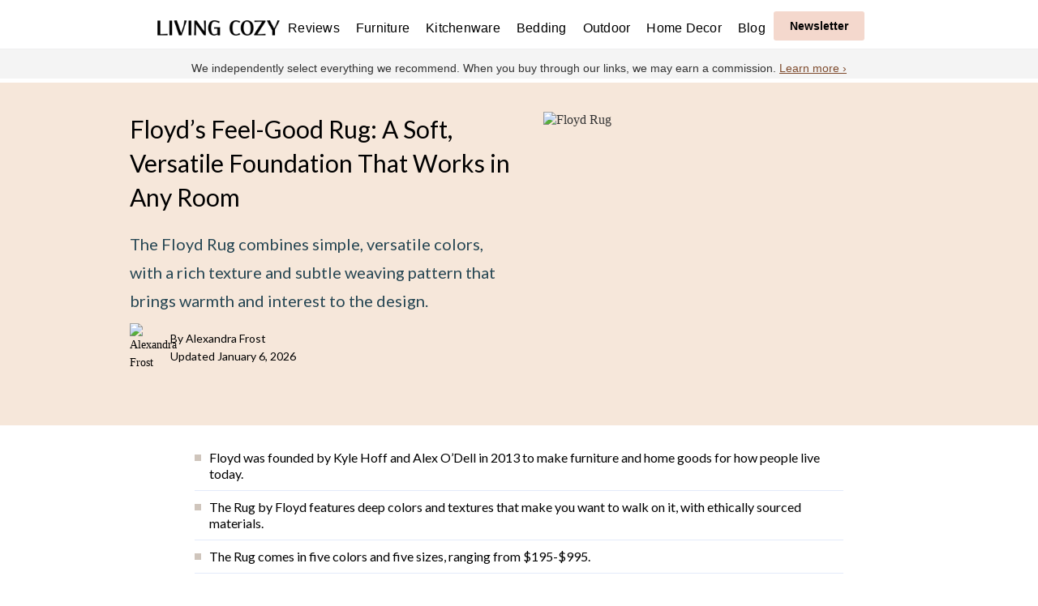

--- FILE ---
content_type: text/html
request_url: https://www.livingcozy.com/reviews/floyd-rug-review
body_size: 14675
content:
<!DOCTYPE html><!-- Last Published: Wed Jan 07 2026 16:11:17 GMT+0000 (Coordinated Universal Time) --><html data-wf-domain="www.livingcozy.com" data-wf-page="65fa33419d90d967c68a0a32" data-wf-site="5e93308a06600f304cd7d4d7" lang="en-US" data-wf-collection="65fa33419d90d967c68a0961" data-wf-item-slug="floyd-rug-review"><head><meta charset="utf-8"/><title>Floyd&#x27;s Versatile, Feel-Good Rug Will Look Great in Every Room of Your Home</title><meta content="The Floyd Rug combines simple, versatile colors, with a rich texture and subtle weaving pattern that brings warmth and interest to the design." name="description"/><meta content="Floyd&#x27;s Versatile, Feel-Good Rug Will Look Great in Every Room of Your Home" property="og:title"/><meta content="The Floyd Rug combines simple, versatile colors, with a rich texture and subtle weaving pattern that brings warmth and interest to the design." property="og:description"/><meta content="https://cdn.prod.website-files.com/5e93308b2af0f955a9a2e796/6587d9d3016d55ab04799802_floyd-rug.avif" property="og:image"/><meta content="Floyd&#x27;s Versatile, Feel-Good Rug Will Look Great in Every Room of Your Home" property="twitter:title"/><meta content="The Floyd Rug combines simple, versatile colors, with a rich texture and subtle weaving pattern that brings warmth and interest to the design." property="twitter:description"/><meta content="https://cdn.prod.website-files.com/5e93308b2af0f955a9a2e796/6587d9d3016d55ab04799802_floyd-rug.avif" property="twitter:image"/><meta property="og:type" content="website"/><meta content="summary_large_image" name="twitter:card"/><meta content="width=device-width, initial-scale=1" name="viewport"/><meta content="l60r6Dn89_QnTemZK0om7YGIZTN7sFFzPhI1B5w5C2g" name="google-site-verification"/><link href="https://cdn.prod.website-files.com/5e93308a06600f304cd7d4d7/css/livingcozy.webflow.shared.27a549d51.min.css" rel="stylesheet" type="text/css" integrity="sha384-J6VJ1RDeyNGUtAo47QrWNP7IynMV/o6Q6UU87veub1e41eOmyztM16ipuQwlB8wk" crossorigin="anonymous"/><link href="https://fonts.googleapis.com" rel="preconnect"/><link href="https://fonts.gstatic.com" rel="preconnect" crossorigin="anonymous"/><script src="https://ajax.googleapis.com/ajax/libs/webfont/1.6.26/webfont.js" type="text/javascript"></script><script type="text/javascript">WebFont.load({  google: {    families: ["Lato:100,100italic,300,300italic,400,400italic,700,700italic,900,900italic","Montserrat:100,100italic,200,200italic,300,300italic,400,400italic,500,500italic,600,600italic,700,700italic,800,800italic,900,900italic"]  }});</script><script type="text/javascript">!function(o,c){var n=c.documentElement,t=" w-mod-";n.className+=t+"js",("ontouchstart"in o||o.DocumentTouch&&c instanceof DocumentTouch)&&(n.className+=t+"touch")}(window,document);</script><link href="https://cdn.prod.website-files.com/5e93308a06600f304cd7d4d7/6051b620f93907735e0f4dd4_favicon.png" rel="shortcut icon" type="image/x-icon"/><link href="https://cdn.prod.website-files.com/5e93308a06600f304cd7d4d7/6051b65090b70a526169739a_web.png" rel="apple-touch-icon"/><script async="" src="https://www.googletagmanager.com/gtag/js?id=G-ZX7X61TXGX"></script><script type="text/javascript">window.dataLayer = window.dataLayer || [];function gtag(){dataLayer.push(arguments);}gtag('set', 'developer_id.dZGVlNj', true);gtag('js', new Date());gtag('config', 'G-ZX7X61TXGX');</script><!-- Google Tag Manager -->
<script>(function(w,d,s,l,i){w[l]=w[l]||[];w[l].push({'gtm.start':
new Date().getTime(),event:'gtm.js'});var f=d.getElementsByTagName(s)[0],
j=d.createElement(s),dl=l!='dataLayer'?'&l='+l:'';j.async=true;j.src=
'https://www.googletagmanager.com/gtm.js?id='+i+dl;f.parentNode.insertBefore(j,f);
})(window,document,'script','dataLayer','GTM-NBMJR85K');</script>
<!-- End Google Tag Manager -->
<meta name='ir-site-verification-token' value='1116993034' />
<meta name="seobility" content="8bf41d17e525bd5b9dae825146c7fbbe">
<meta name="p:domain_verify" content="d37a2bd0abd15548a80be753f51111f9"/>
<!-- Facebook Pixel Code -->
<script>
!function(f,b,e,v,n,t,s)
{if(f.fbq)return;n=f.fbq=function(){n.callMethod?
n.callMethod.apply(n,arguments):n.queue.push(arguments)};
if(!f._fbq)f._fbq=n;n.push=n;n.loaded=!0;n.version='2.0';
n.queue=[];t=b.createElement(e);t.async=!0;
t.src=v;s=b.getElementsByTagName(e)[0];
s.parentNode.insertBefore(t,s)}(window, document,'script',
'https://connect.facebook.net/en_US/fbevents.js');
fbq('init', '212260747268274');
fbq('track', 'PageView');
</script>
<noscript><img height="1" width="1" alt="facebook" style="display:none"
src="https://www.facebook.com/tr?id=212260747268274&ev=PageView&noscript=1"
/></noscript>
<!-- End Facebook Pixel Code -->
<meta name="facebook-domain-verification" content="bva2u7sieb1o5mq3jr4w3up84q8dxg" />
<meta name="robots" content="max-image-preview:large">
<!-- Ahrefs Web Analytics -->
<script src="https://analytics.ahrefs.com/analytics.js" data-key="tQ9JbZSU0Wypt5ulYixfAg" async></script>
<!-- End Ahrefs Web Analytics --><link rel="canonical" href="https://www.livingcozy.com/reviews/floyd-rug-review"></head><body class="body-v3"><nav class="navbar-no-shadow"><div class="w-embed w-iframe"><!-- Google Tag Manager (noscript) -->
<noscript><iframe src="https://www.googletagmanager.com/ns.html?id=GTM-NBMJR85K"
height="0" width="0" style="display:none;visibility:hidden"></iframe></noscript>
<!-- End Google Tag Manager (noscript) --></div><div data-animation="default" data-collapse="medium" data-duration="400" data-easing="ease" data-easing2="ease" data-doc-height="1" role="banner" class="navbar-no-shadow-container w-nav"><div class="container-regular"><div class="navbar-wrapper"><a href="/" class="link-block-50 w-inline-block"><img src="https://cdn.prod.website-files.com/5e93308a06600f304cd7d4d7/658514098e7bc8192acd2c0d_living-cozy-logo_new.webp" title="Living Cozy" width="151" height="19" alt="Living Cozy - Best Furniture brands" class="image-106"/></a><link rel="prefetch" href="/"/><nav role="navigation" class="nav-menu-wrapper w-nav-menu"><ul role="list" class="nav-menu w-list-unstyled"><li class="nav_list_item"><a href="/reviews" class="nav-link">Reviews</a></li><li class="nav_list_item"><a href="https://www.livingcozy.com/category/furniture" class="nav-link">Furniture</a></li><li class="nav_list_item"><a href="https://www.livingcozy.com/category/kitchenware" class="nav-link">Kitchenware</a></li><li class="nav_list_item"><a href="https://www.livingcozy.com/category/bedding" class="nav-link">Bedding</a></li><li class="nav_list_item"><a href="https://www.livingcozy.com/category/outdoors" class="nav-link">Outdoor</a></li><li class="nav_list_item"><a href="https://www.livingcozy.com/category/decor" class="nav-link">Home Decor</a></li><li class="nav_list_item"><a href="/blog" class="nav-link">Blog</a></li><li class="newsletter-button-nav"></li></ul></nav><div class="nav-button-wrapper"><div data-w-id="4ab13b28-f431-4024-94cd-8c6267bc1331" class="newsletter-button2 small outline"><div class="text-block-90">Newsletter</div></div></div><div class="menu-button-5 w-nav-button"><div class="icon-10 w-icon-nav-menu"></div></div></div></div></div><div data-w-id="9b9fe669-46f5-369b-3115-4a7ab7f1fcd2" class="div-block-199"><div class="max-width-block---nl-popup"><div class="main-container-div-blog-head"><div class="w-row"><div class="w-col w-col-6"><div class="small-caps-text-newsletter">SUBSCRIBE</div><div class="section-title"><div class="in-content-newsletter-heading"><div class="text-block-168">Get The Inside Look to Your Inbox</div></div><div class="text-block-68-email-subhead">our free weekly newsletter that delivers curated home decor and furniture picks, expert design advice, and more. Join 6,000+ subscribers.</div></div></div><div class="w-col w-col-6"><div class="composed-elements-copy"><div class="small-caps-text-newsletter">Enter your email to sign up</div><div class="form-block-3 w-form"><form id="wf-form-Newsletter-3" name="wf-form-Newsletter-3" data-name="Newsletter 3" method="get" class="form-grid-vertical-copy-copy" data-wf-page-id="65fa33419d90d967c68a0a32" data-wf-element-id="55696271-670f-5730-ff50-1c317d89749b"><div><label for="Email-Address-3" class="field-label-2">Email Address</label><input class="form-input w-input" maxlength="256" name="Email-Address-3" data-name="Email Address 3" placeholder="Your email address..." type="email" id="Email-Address-3" required=""/></div><input type="submit" data-wait="Please wait..." class="button-8-content-form w-button" value="Sign Me Up"/></form><div class="form-success w-form-done"><div>Thank you! You&#x27;re now subscribed to The Inside Look.</div></div><div class="form-error w-form-fail"><div>Oops! Something went wrong while submitting the form.</div></div></div></div></div></div></div><div class="div-block-198"><div data-w-id="55696271-670f-5730-ff50-1c317d8974a8" class="text-block-176">×</div></div></div></div></nav><div class="sponsored-sesstion"><div class="detail-content-sponsored-session-copy"><p class="header-small-text">We independently select everything we recommend. When you buy through our links, we may earn a commission. <a href="/about" class="link-14">Learn more ›</a><br/></p></div></div><div class="pages-wrapper"><div class="section-14-reviews"><div class="max-width-block review"><div class="review-header-container"><div class="post-title-container-reviews"><div class="review-title-containerr"><div class="div-block-63"><h1 class="style-guide-heading review">Floyd’s Feel-Good Rug: A Soft, Versatile Foundation That Works in Any Room</h1><div class="post-meta-copy"><div class="large-text review">The Floyd Rug combines simple, versatile colors, with a rich texture and subtle weaving pattern that brings warmth and interest to the design.</div><div class="author-box review"><img src="https://cdn.prod.website-files.com/5e93308b2af0f955a9a2e796/658b95e7d6a454cb5e0b3c56_alex-frost.avif" loading="lazy" width="50" height="Auto" alt="Alexandra Frost" class="blog-author-image"/><div><div class="div-block-192"><div class="author-name">By</div><div class="author-name">Alexandra Frost</div></div><div class="div-block-170"><div class="div-block-167"><div class="publish-date">Updated</div><div class="publish-date">January 6, 2026</div></div></div></div></div></div></div></div><div class="composed-elements"><img src="https://cdn.prod.website-files.com/5e93308b2af0f955a9a2e796/6587d9d3016d55ab04799802_floyd-rug.avif" loading="lazy" alt="Floyd Rug" class="review-header-image"/></div></div></div></div></div><div class="section-14-content-reviews"><div class="max-width-block review-page"><div class="main-container-div-reviews"><div class="container-large"><div class="review-bullets"><div class="div-block-222"><div class="large-text-bold"><div class="div-block-107"></div><div class="large-text-review">Floyd was founded by Kyle Hoff and Alex O’Dell in 2013 to make furniture and home goods for how people live today.</div></div><div class="large-text-bold"><div class="div-block-107"></div><div class="large-text-review">The Rug by Floyd features deep colors and textures that make you want to walk on it, with ethically sourced materials.</div></div><div class="large-text-bold"><div class="div-block-107"></div><div class="large-text-review">The Rug comes in five colors and five sizes, ranging from $195-$995.</div></div></div></div><div class="experts-block-reviews w-condition-invisible"><div class="w-dyn-bind-empty w-richtext"></div></div><div class="rich-text-block-20 w-richtext"><p>I seriously dread redecorating any room for one very specific and agitating reason — rug shopping. In short: High-quality, affordable rugs are hard to find.</p><p>Over the years it seems like it’s been getting more difficult than ever to find the perfect rug and truly get a feel for it before it arrives at your house. After trying and returning rug after rug, wasting weeks of time in the redecorating process, I was pleased to see Floyd offering a brand new option to solve my problems.</p><p>In line with Floyd’s simple and straightforward naming conventions, it’s new product, the Rug is made from natural materials, and available in five timeless colors and five versatile sizes — starting at $195.<br/></p></div></div></div></div></div><div class="section-14-reviews-about-section"><div class="max-width-block"><div class="main-container-div-reviews"><div class="container-large"><div class="rich-text-block-23 w-richtext"><h2>Introducing Floyd’s Affordable, Eco-Friendly Rug</h2><figure style="max-width:1000pxpx" class="w-richtext-align-fullwidth w-richtext-figure-type-image"><div><img src="https://cdn.prod.website-files.com/5e93308b2af0f955a9a2e796/689ba904b0061ed3f5122dbc_60f5af8e9b298e0a3ccda150_floyd-rug-sofa.jpeg" loading="lazy" alt="Floyd’s Eco-Friendly Rug"/></div><figcaption>Designed to be use in every room of your home.</figcaption></figure><p>Once you find a rug you love, you usually have one room taken care of. But with the extensive variety Floyd offers, different styles of this rug could outfit a whole house without any two rooms looking or feeling the same.</p><p>Here are the five color options currently available:</p><ul role="list"><li><strong>Natural Heather -</strong> Natural wool woven with a dark Indian cotton thread. At a distance, it reads as a beautiful cream, while the dark cotton stitching helps to add depth and allows the rug to age gracefully. </li><li><strong>Anthracite -</strong> A dark neutral, perfect for busy spaces. Natural and grey wool woven with a dark black Indian cotton thread. </li><li><strong>Green Blend </strong>- Light green wool woven with dark green Indian cotton thread. </li><li><strong>Green/Tangelo</strong> - Floyd co-founder Alex O&#x27;Dell&#x27;s favorite, a bright orange wool woven with green Indian cotton thread. Green/Tangelo is the “goes with anything orange”  that you didn’t even know existed, but now you need. </li><li><strong>Deep Blue -</strong> Deep and anchoring - light blue wool woven with dark blue Indian cotton thread.</li></ul><figure style="max-width:1000pxpx" class="w-richtext-align-fullwidth w-richtext-figure-type-image"><div><img src="https://cdn.prod.website-files.com/5e93308b2af0f955a9a2e796/689ba904b0061ed3f5122db6_60f5ab0547dc62c8b3cf344b_floyd-rug-colors.jpeg" loading="lazy" alt="Floyd’s Rug in 3 colors: Green, Black and Yellow"/></div><figcaption>The Rug is available in five colors.</figcaption></figure><p>The Rug combines simple, versatile colors with a rich texture and subtle weaving pattern that’s crafted to go anywhere in your home and work with any <a href="https://www.livingcozy.com/blog/interior-design-styles">design style</a>. </p><p>Made from 60% New Zealand wool and 40% Indian cotton, the Rug&#x27;s ultra-durable weave is designed to withstand the highest traffic areas of the home. And before launching, Floyd spent a long time barefoot testing the product (the next best thing when you have to <a href="https://www.livingcozy.com/blog/best-area-rugs">online shop for a rug</a>...at least <em>someone</em> gets to step on it first). <br/></p><p>Floyd’s co-founder Alex O’Dell says, “This is a product category that we deem essential to any room in the house - and we’re really proud to be introducing a collection of high-quality textiles that we’ll stand by for years to come.”</p><blockquote>“This is a product category that we deem essential to any room in the house - and we’re really proud to be introducing a collection of high-quality textiles that we’ll stand by for years to come.”</blockquote></div><div class="div-block-105"><div class="w-row"><div class="column-57 w-col w-col-6"><div class="pros-cons">Pros</div><div class="h2-blog w-richtext"><ul role="list"><li>The variety of options means this single style can furnish a whole house, by changing colors and sizes as needed.</li><li>The blend makes it perfect for high use areas, such as foyers, <a href="https://www.livingcozy.com/blog/dining-room-rug-size" target="_blank">kitchens</a>, and more.</li><li>The solid color means it won’t go out of style, but the subtle pattern keeps it from being flat and boring looking.</li><li>The company’s five step plan towards sustainable practices reassures customers that they are committed.</li></ul></div></div><div class="column-58 w-col w-col-6"><div class="pros-cons">Cons</div><div class="w-richtext"><ul role="list"><li>The rug was delivered with plastic packaging, which seemed counterintuitive to their sustainability initiative.</li><li>The cleaning and care could be a bit high maintenance.</li></ul></div></div></div><a href="#" class="shop-now-button---red video-review_h4 w-button">Shop Now</a></div></div></div></div></div><div class="section-14-content-reviews"><div class="max-width-block"><div class="main-container-div-copy-copy"><div class="container-large"><div class="w-richtext"><h2>Test Drive: Thoughts on The Rug</h2><figure style="max-width:1000pxpx" class="w-richtext-align-fullwidth w-richtext-figure-type-image"><div><img src="https://cdn.prod.website-files.com/5e93308b2af0f955a9a2e796/689ba8f51317440fe17703d4_60f5ad0bc2dd246a82625263_floyd-rug-review.jpeg" loading="lazy" alt="Black-White Rug"/></div><figcaption>Made from 60% New Zealand wool and 40% Indian cotton.</figcaption></figure><p>Opening the product was a bit alarming because it was wrapped in layers of plastic, unlike other brands I’ve used that deliver products in recyclable materials. However, it was well-protected in the shipping process which is essential. </p><p>One perk of this rug if that it was heavy enough to lay flight right out of the package, eliminating the need to roll the rug the opposite way to get the corners to calm down, or to go find my heaviest book to leave on it for 24 hours. It was ready to use right out of the package, though a <a href="https://www.livingcozy.com/blog/do-i-need-a-rug-pad">rug pad</a> feels like a total must with this rug, or you’ll be slipping and sliding through your foyer. (Floyd offers a Rug Pad for $55.)</p><p>I was instantly impressed by the quality of the rug fibers. It looks like it could be scratchy, but after stepping on it that’s far from the truth. The wool is thick and soft, but well-constructed so it doesn’t look like it will fray anytime soon (or ever). Plus I got to tell my kids the cool story of how New Zealand sheep live in super hilly homes that get cold and wet, so they have soft and bouncy wool which made our rug. The wool is meant to wick away moisture and dirt, so it will live in the kitchen or foyer forever, maybe a little of each.</p><blockquote>The wool is thick and soft, but well-constructed so it doesn’t look like it will fray anytime soon (or ever).</blockquote><p>I was stunned by pattern and detailing of our Anthracite selection. The Rug isn&#x27;t a simple one color rug, but rather features grays, blacks and whites woven together. This will become a timeless rug in our home because the colors will match most rooms. I was also really pleased by the beautiful detail running down two sides which had thicker woven tufts. This elevated the rug from a basic everyday item to something more luxurious and fancy looking. In this way the rug can be “dressed up or down” based on the vibe of a variety of rooms. Not every rug can say this — some are too prissy and some are too laid back to be versatile.</p><figure style="max-width:1000pxpx" class="w-richtext-align-fullwidth w-richtext-figure-type-image"><div><img src="https://cdn.prod.website-files.com/5e93308b2af0f955a9a2e796/689ba8f51317440fe17703d7_60f5aeef16b0791d14a6a2fc_floyd-rug-kitchen.jpeg" loading="lazy" alt="Floyd’s in the Kitchen"/></div><figcaption>The Rug&#x27;s ultra-durable weave is designed to withstand the highest traffic areas of the home.</figcaption></figure><p>There’s no question that this rug will last for years. And by years I mean possibly decades, maybe a lifetime. Though I must admit I’m slightly intimidated by a few of the suggestions for caring for the rug, but I&#x27;m certainly willing to put in the work to maintain its high quality performance over years. For example, it shouldn’t be vacuumed with a machine that has a beater bar, and shouldn’t be placed directly over other carpet as the color may bleed. Professional cleaning is recommended, but for the short term (like tomorrow when my kids introduce their first juice box to it, probably) it can be clotted with a clean dry, white sponge. </p></div><div class="div-block-review-product-one w-condition-invisible"><div><img src="" loading="lazy" alt="Floyd Rug" class="image-88 w-dyn-bind-empty"/></div><div class="post-article"><a href="#" class="link-block-61 w-inline-block"><div class="text-block-82 w-dyn-bind-empty"></div></a><a href="https://floydhome.com/" target="_blank" class="w-inline-block"><div rel="nofollow noopener sponsored" target="_blank" class="text-block-187">Floyd</div></a><a href="#" rel="nofollow noopener sponsored" class="shop-now-button---red review-page w-button">Shop Now</a></div></div><div class="w-dyn-bind-empty w-richtext"></div></div></div></div></div><div class="section-14-reviews-about"><div class="max-width-block brand-section"><div class="main-container-div-reviews"><div class="container-large"><div class="w-richtext"><h2>The Beginning of Floyd: Furniture for Modern Living</h2><p>Founded in 2013, Detroit-based furniture brand Floyd launched on Kickstarter with a single product, The Floyd Leg and generated $256,273 from 1,395 backers. Since then Floyd, led by Detroit natives Alex O’Dell and Kyle Hoff, has evolved to offer a wide range of high-design furniture pieces aimed to simplify furniture shopping for modern consumers. </p><p>&quot;With the growth of a few furniture companies (or just a select one) the cultural norm of how we consume furniture dramatically shifted,” says O’Dell, alluding to the rise of Ikea and disposable furniture. “The EPA estimates 9.8 million tons of furniture waste is thrown into landfills in the US every year. We launched Floyd because we thought that was crazy,” he adds. </p></div><div class="founder-interview-div"><div class="w-dyn-list"><div role="list" class="w-dyn-items"><div role="listitem" class="founder-interview w-dyn-item"><div class="horizontal-divider-top"></div><div class="text-block-93">“Our homes should be a place to embody the things we love and care about. By marrying timeless design and premium U.S. manufacturing with the modern conveniences of flat-pack delivery and intuitive assembly/disassembly, we’re creating furniture “for keeping” - not tossing.”</div><div class="founder-box-review"><div class="div-block-60-copy"><img src="https://cdn.prod.website-files.com/5e93308b2af0f955a9a2e796/60f7ca1ab80235f8655f752b_alex-odell.jpg" loading="lazy" alt="Alex O’Dell" class="image-51"/><div class="div-block-127"><div class="interviewee-profile">Alex O’Dell</div><div class="interviewee-profile">Co-Founder, Floyd </div></div></div></div><a href="/interviews/floyd-alex-odell-kyle-hoff" class="underline-link w-inline-block"><div class="link-with-arrow"><div class="brand-cta">Read Interview</div></div><div class="underline-container bg-white"><div class="underline-line oranage"></div></div></a><div class="horizontal-divider-bottom"></div></div></div></div></div><div class="collection-list-wrapper-14 w-dyn-list"><script type="text/x-wf-template" id="wf-template-15ab3b13-8bc1-ac3a-a7b0-9b3ccf65671f">%3Cdiv%20role%3D%22listitem%22%20class%3D%22collection-item-43%20w-dyn-item%20w-dyn-repeater-item%20w-col%20w-col-4%22%3E%3Cimg%20height%3D%22200%22%20loading%3D%22lazy%22%20width%3D%22200%22%20src%3D%22https%3A%2F%2Fcdn.prod.website-files.com%2F5e93308b2af0f955a9a2e796%2F60f5ae7a47dc626a95cf4433_floyd-rug-black.avif%22%20alt%3D%22Floyd%20black%20Rug%22%20class%3D%22image-85%22%2F%3E%3C%2Fdiv%3E</script><div role="list" class="w-dyn-items w-row"><div role="listitem" class="collection-item-43 w-dyn-item w-dyn-repeater-item w-col w-col-4"><img height="200" loading="lazy" width="200" src="https://cdn.prod.website-files.com/5e93308b2af0f955a9a2e796/60f5ae7a47dc626a95cf4433_floyd-rug-black.avif" alt="Floyd black Rug" class="image-85"/></div><div role="listitem" class="collection-item-43 w-dyn-item w-dyn-repeater-item w-col w-col-4"><img height="200" loading="lazy" width="200" src="https://cdn.prod.website-files.com/5e93308b2af0f955a9a2e796/60f5ae796fdc2565226cec5f_floyd-rug-green.avif" alt="Floyd green Rug" class="image-85"/></div><div role="listitem" class="collection-item-43 w-dyn-item w-dyn-repeater-item w-col w-col-4"><img height="200" loading="lazy" width="200" src="https://cdn.prod.website-files.com/5e93308b2af0f955a9a2e796/60f5ae79aab14e5aadf69c68_floyd-rug-table.avif" alt="Floyd Rug under Table" sizes="200px" srcset="https://cdn.prod.website-files.com/5e93308b2af0f955a9a2e796/60f5ae79aab14e5aadf69c68_floyd-rug-table-p-500.avif 500w, https://cdn.prod.website-files.com/5e93308b2af0f955a9a2e796/60f5ae79aab14e5aadf69c68_floyd-rug-table.avif 600w" class="image-85"/></div></div><div class="empty-state-3 w-dyn-hide w-dyn-empty"><div>No items found.</div></div></div><div class="w-richtext"><h2>Furniture Should Be Made for the Home, Not the Landfill</h2><p>Most companies have some sort of sustainability and ethical promise. Floyd has a five step plan to work towards its 2025 sustainability goals, and vision to keep furniture out of landfills, and we are here for it. </p><p>Floyd&#x27;s five step plans include launching a resale and refurbishment program meant to extend the life of their furniture, which they want to last a lifetime and never end up in a landfill (furniture waste has grown 2.5 percent since 1960, they state). It also plans to ensure 70% of materials used in its products come from recycled or renewable sources — an example of moving towards this goal already is that you can purchase a recycled material rug pad with your rug. </p><p>Minimizing plastic packaging materials (as mentioned earlier on), moving towards 100% FSC certified wood across all products, and measuring, disclosing and reducing greenhouse gas emissions are also a part of the brand&#x27;s sustainability plans. In order to not end up in a landfill, Floyd&#x27;s products are meant to be universally used throughout the home, meaning a couch is built to look and hold up just as well at the foot of your bed as in a <a href="https://www.livingcozy.com/blog/how-to-place-an-area-rug-in-your-living-room" target="_blank">living room</a>...and you already know how many spaces I plan on using the rugs for.<br/></p></div><a href="https://floydhome.com/" target="_blank" class="shop-now-button---red review_interview-section w-button">Shop Now</a></div></div></div></div><div class="section-14-content"><div class="max-width-block"><div class="main-container-div-copy-copy"><div class="container-large"><div class="w-richtext"><p>Floyd has inspired me to buy higher quality products with very specific and attainable sustainability goals. While some companies pledge to follow these standards, they fail to communicate a specific plan, and where they are in the process, making Floyd the refreshing outlier here. I look forward to using this rug, and am signing off to go do dishes while enjoying its comfort and beauty underfoot.</p></div><div class="author-bio-reviews"><img src="https://cdn.prod.website-files.com/5e93308b2af0f955a9a2e796/658b95e7d6a454cb5e0b3c56_alex-frost.avif" loading="lazy" alt="Alexandra Frost" class="image-100"/><div><div class="author-box-bottom"><div class="small-text-author">Written by</div><a href="/contributor/alex-frost" class="author-link w-inline-block"><div class="author-link">Alexandra Frost</div></a></div><div class="small-text-author-bio">Alexandra Frost is a Cincinnati-based journalist. Her work has appeared in Apartment Therapy, Glamour, Women&#x27;s Health, Reader&#x27;s Digest, and other publications. </div></div></div></div></div></div></div><div class="section-14-content-review-products w-condition-invisible"><div class="max-width-block"><div class="main-container-div-reviews-footer"><div class="block-heading-2 padding-btm">Shop this brand</div><div class="products-container"><div class="w-dyn-list"><div class="w-dyn-empty"><div>No items found.</div></div></div></div></div></div></div><div class="home-section-newsletter"><div class="main-container-div"><div class="max-width-block"><div class="w-row"><div class="w-col w-col-6"><div class="section-contents"><div class="section-title"><div class="small-caps-text-copy">Subscribe</div><div class="newslater-heading">The Inside Look</div><div class="large-text-newsletter">The email newsletter that delivers curated home decor and furniture picks, expert design advice, and more. Join 4,000+ subscribers.</div></div><div class="form-block-3 w-form"><form id="wf-form-Newsletter-3" name="wf-form-Newsletter-3" data-name="Newsletter 3" method="get" class="form-grid-vertical" data-wf-page-id="65fa33419d90d967c68a0a32" data-wf-element-id="d6cce3ed-0792-6950-d9c8-0ddc5b5ab1e7"><div><input class="form-input w-input" maxlength="256" name="Email-Address-3" data-name="Email Address 3" placeholder="Your email address..." type="email" id="Email-Address-3" required=""/></div><input type="submit" data-wait="Please wait..." class="button-8-copy-copy w-button" value="Sign Me Up"/></form><div class="form-success w-form-done"><div>Thank you! You&#x27;re now subscribed to the Inside Look. </div></div><div class="form-error w-form-fail"><div>Oops! Something went wrong while submitting the form.</div></div></div></div></div><div class="column-43 w-col w-col-6"><div class="container-small align-center"><div class="composed-elements"><div class="image-squiggle"><div class="animated-image-container round-top"><img src="https://cdn.prod.website-files.com/5e93308a06600f304cd7d4d7/5f92fd7d67ff64079346337a_inside-weather.webp" width="400" sizes="(max-width: 479px) 95vw, (max-width: 767px) 400px, (max-width: 991px) 47vw, 400px" loading="lazy" alt="Inside Look Newsletter" srcset="https://cdn.prod.website-files.com/5e93308a06600f304cd7d4d7/5f92fd7d67ff64079346337a_inside-weather-p-500.webp 500w, https://cdn.prod.website-files.com/5e93308a06600f304cd7d4d7/5f92fd7d67ff64079346337a_inside-weather-p-800.webp 800w, https://cdn.prod.website-files.com/5e93308a06600f304cd7d4d7/5f92fd7d67ff64079346337a_inside-weather-p-1080.webp 1080w, https://cdn.prod.website-files.com/5e93308a06600f304cd7d4d7/5f92fd7d67ff64079346337a_inside-weather.webp 1100w" class="animated-image"/><img class="animated-image-placeholder" src="https://cdn.prod.website-files.com/5e93308a06600f304cd7d4d7/6362ab64be863432fad3ef0f_Kova-Sofa.avif" width="400" alt="Inside Look Newsletter" sizes="(max-width: 479px) 95vw, (max-width: 767px) 400px, (max-width: 991px) 47vw, 400px" title="Newsletter from Inside Look" loading="lazy" srcset="https://cdn.prod.website-files.com/5e93308a06600f304cd7d4d7/6362ab64be863432fad3ef0f_Kova-Sofa-p-500.avif 500w, https://cdn.prod.website-files.com/5e93308a06600f304cd7d4d7/6362ab64be863432fad3ef0f_Kova-Sofa.avif 1000w"/></div><div class="fine-print-text-copy">Image via Inside Weather</div></div></div></div></div></div></div></div></div><div class="section-sponsored-session"><div class="main-container-div"><div class="max-width-block"><div class="blog-vertical-container-native"><div class="div-block-62"><div><p class="brand-name">About Living Cozy</p></div><div class="block-heading-2">Your go-to source for modern homeware and furniture brands.</div><div class="text-block-68-copy-copy-copy">We bring together industry experts and the people behind the brands we share our homes with to give you unique insights into the world of furniture, homeware and interior design. </div><div class="div-block-97"><a href="/about" class="underline-link w-inline-block"><div class="link-with-arrow"><div class="brand-cta">Read more About us ↦</div></div><div class="underline-container bg-white"><div class="underline-line oranage"></div></div></a></div></div><div class="div-block-62-copy"><div><p class="brand-name">Expert writers and contributors</p></div><div class="contributors-list w-dyn-list"><div role="list" class="w-dyn-items w-row"><div role="listitem" class="contributor-items w-dyn-item w-col w-col-3"><a href="/contributor/wilfredo-emanuel" class="w-inline-block"><img src="https://cdn.prod.website-files.com/5e93308b2af0f955a9a2e796/658b91bda2737dfe70d5ff37_wilfredo-emanuel.avif" loading="lazy" alt="Wilfredo Emanuel" class="image-101"/></a></div><div role="listitem" class="contributor-items w-dyn-item w-col w-col-3"><a href="/contributor/mike-fretto" class="w-inline-block"><img src="https://cdn.prod.website-files.com/5e93308b2af0f955a9a2e796/658b94dcca1479f5b8d5fbd3_mike-fretto.avif" loading="lazy" alt="Mike Fretto" class="image-101"/></a></div><div role="listitem" class="contributor-items w-dyn-item w-col w-col-3"><a href="/contributor/karen-rohr" class="w-inline-block"><img src="https://cdn.prod.website-files.com/5e93308b2af0f955a9a2e796/6715fa510e490f500e5ae39b_QAJfbVybTec0cIBiYsKZ9Rm4ZGDLSVHh4mK51GiPTX4.avif" loading="lazy" alt="Karen Rohr" class="image-101"/></a></div><div role="listitem" class="contributor-items w-dyn-item w-col w-col-3"><a href="/contributor/yoselin-castro" class="w-inline-block"><img src="https://cdn.prod.website-files.com/5e93308b2af0f955a9a2e796/658b957cf3efd1f4a48ed5eb_yoselin-castro.avif" loading="lazy" alt="Yoselin Castro" class="image-101"/></a></div></div></div><div class="text-block-68-copy-copy-copy">On Living Cozy, you&#x27;ll find advice and insights from furniture and interior design experts to help make your house a home.</div><div class="div-block-97"><a href="/contributors" class="underline-link w-inline-block"><div class="link-with-arrow"><div class="brand-cta">Meet our contributors ↦</div></div><div class="underline-container bg-white"><div class="underline-line oranage"></div></div></a></div></div></div></div></div></div><div class="section-2 footer white"><div class="container w-container"><div class="w-row"><div class="column-about w-col w-col-3"><div><div class="footer-heading">About living cozy</div><p class="small-text-2 footer-text">Living Cozy surfaces the best modern home brands.<br/></p><a href="/about" class="footer-link">About us ↦</a><a href="/contact" class="footer-link">Contact us ↦</a><a href="/contributors" class="footer-link">Contributors ↦</a></div><div class="useful-pages-copy2"><div class="footer-heading">GET INVOLVED</div><a href="/newsletter" class="footer-link">Join our newsletter</a><a href="/submit" class="footer-link">Submit a brand</a><a href="/blog" class="footer-link">Read our blog</a><a href="https://www.youtube.com/channel/UCBdm6DqDT_ywIcUVWyis0cA" class="footer-link">Subscribe to our YouTube </a></div></div><div class="w-col w-col-3"><div class="center"><div class="footer-heading">Discover</div><a href="/brands" class="footer-link">All Brands</a><a href="/black-owned-homeware-brands" class="footer-link">Black-Owned Brands</a><a href="https://www.livingcozy.com/category/furniture" class="footer-link">Furniture Brands</a><a href="https://www.livingcozy.com/category/bedding" class="footer-link">Bedding &amp; Sleep Brands</a><a href="https://www.livingcozy.com/category/cleaning" class="footer-link">Cleaning Brands</a><a href="https://www.livingcozy.com/category/decor" class="footer-link">Home Decor Brands</a><a href="https://www.livingcozy.com/category/bathroom-essentials" class="footer-link">Bathroom Brands</a><a href="https://www.livingcozy.com/category/outdoors" class="footer-link">Outdoors Brands</a><a href="/reviews" class="footer-link">Product Reviews</a><a href="https://www.livingcozy.com/video-reviews/albany-parks-kova-video-review" class="footer-link">Video Reviews</a><a href="https://www.livingcozy.com/blog/buying-a-sofa" class="footer-link">How to Buy a Sofa</a><a href="https://www.livingcozy.com/interviews" class="footer-link">Interviews</a></div></div><div class="w-col w-col-3"><div class="useful-pages"><div class="footer-heading">Recommendations &amp; Lists</div><a href="https://www.livingcozy.com/blog/modular-sofas" class="footer-link">Best Modular Sofas</a><a href="https://www.livingcozy.com/blog/american-made-furniture" class="footer-link">Best American-Made Furniture</a><a href="https://www.livingcozy.com/blog/leather-sofas" class="footer-link">Best Leather Sofas</a><a href="https://www.livingcozy.com/blog/best-sofa-brands" class="footer-link">Best Sofa Brands</a><a href="https://www.livingcozy.com/blog/direct-to-consumer-furniture-brands" class="footer-link">Best Direct-to-Consumer Furniture</a><a href="https://www.livingcozy.com/best-affordable-couches" class="footer-link">Best Affordable Couches</a><a href="https://www.livingcozy.com/blog/mid-century-modern-sofa" class="footer-link">Best Mid-Century Couches</a><a href="https://www.livingcozy.com/blog/deep-sofas" class="footer-link">Best Deep-Seat Couches</a><a href="https://www.livingcozy.com/blog/interior-design-styles" class="footer-link">Interior Design Styles</a><a href="https://www.livingcozy.com/blog/best-online-furniture-stores" class="footer-link">Best Online Furniture Stores</a><a href="https://www.livingcozy.com/blog/best-furniture-brands" class="footer-link">Best Furniture Brands</a><a href="https://www.livingcozy.com/blog/best-couches" class="footer-link">Best Couches</a></div></div><div class="w-col w-col-3"><div class="useful-pages-copy"><a href="https://www.livingcozy.com/ikea-alternatives" class="footer-link">Best Ikea Alternatives</a><a href="https://www.livingcozy.com/blog/best-sofas-for-small-spaces" class="footer-link">Best Couches for Small Spaces</a><a href="https://www.livingcozy.com/blog/best-places-to-buy-a-couch" class="footer-link">Where to Buy a Couch or Sofa</a><a href="https://www.livingcozy.com/types-of-couches" class="footer-link">Types of Sofas and Couches</a><a href="https://www.livingcozy.com/blog/best-sectional-sofas" class="footer-link">Best Sectional Sofas</a><a href="https://www.livingcozy.com/blog/best-outdoor-furniture-brands" class="footer-link">Best Outdoor Furniture Brands</a><a href="https://www.livingcozy.com/blog/sofa-in-a-box-brands" class="footer-link">Best Sofa-in-a-Box Brands</a><a href="https://www.livingcozy.com/blog/velvet-sofa" class="footer-link">Best Velvet Sofas</a><a href="https://www.livingcozy.com/blog/outdoor-sectional" class="footer-link">Best Outdoor Sectionals</a><a href="https://www.livingcozy.com/blog/best-sofa-beds" class="footer-link">Best Sofa Beds</a><a href="https://www.livingcozy.com/blog/accent-chairs" class="footer-link">Accent Chairs</a><a href="https://www.livingcozy.com/blog/best-outdoor-furniture-stores" class="footer-link">Outdoor Furniture Stores</a></div><a href="https://www.livingcozy.com/blog/best-places-to-buy-affordable-furniture" class="footer-link w-inline-block">Where to Buy Affordable Furniture</a></div></div><div class="footer-bottom-row"><a href="#" class="w-inline-block"><img src="https://cdn.prod.website-files.com/5e93308a06600f304cd7d4d7/6051a49f9be643570eac8827_LivingCozy_symbol_grey.svg" width="75" height="75" title="Living Cozy" alt="Best furniture brands"/></a><div class="footer-meta"><div class="footer-meta-item"><a href="/privacy" class="underline-link-2 w-inline-block"><div class="small-text-4">Privacy Policy</div></a></div><div class="footer-meta-item"><a href="/affiliate-disclosure" class="underline-link-2 w-inline-block"><div class="small-text-4">Affiliate Disclosure</div></a></div><div class="footer-meta-item"><div class="small-text-4">© Brand Bridge Media LLC</div></div></div></div><div class="bottom-border"><div class="copyright-writter"></div></div></div></div></div><script src="https://d3e54v103j8qbb.cloudfront.net/js/jquery-3.5.1.min.dc5e7f18c8.js?site=5e93308a06600f304cd7d4d7" type="text/javascript" integrity="sha256-9/aliU8dGd2tb6OSsuzixeV4y/faTqgFtohetphbbj0=" crossorigin="anonymous"></script><script src="https://cdn.prod.website-files.com/5e93308a06600f304cd7d4d7/js/webflow.schunk.36b8fb49256177c8.js" type="text/javascript" integrity="sha384-4abIlA5/v7XaW1HMXKBgnUuhnjBYJ/Z9C1OSg4OhmVw9O3QeHJ/qJqFBERCDPv7G" crossorigin="anonymous"></script><script src="https://cdn.prod.website-files.com/5e93308a06600f304cd7d4d7/js/webflow.60a975b9.39a41c7780cda0e0.js" type="text/javascript" integrity="sha384-ORu0uenR0M1sAGTGm5GYFQIYkaaIYzN9wmjZVrzxzktUsKH4+YwTMzIAh3MGj5Bs" crossorigin="anonymous"></script><script type="text/javascript">
      var skimlinks_settings = {
         skimlinks_exclude: ["awin1.com", "www.awin1.com"],
         skimlinks_target: "_blank"
      };
</script>
<script type="text/javascript" src="https://s.skimresources.com/js/155083X1628420.skimlinks.js"></script>
<script>
function ready( callback ) {
  if (document.readyState!='loading') callback();
  else if (document.addEventListener) document.addEventListener('DOMContentLoaded', callback);
  else document.attachEvent('onreadystatechange', function(){
    if (document.readyState=='complete') callback();
  });
}
function openAllExternalsInTabs() {
  var thisDomain = location.hostname;
  var externalDomains = 'a:not([href*="' + thisDomain + '"]):not([href^="/"]:not([href^="/"])';
  var allExternalLinks = document.querySelectorAll( externalDomains );
  for( var i in allExternalLinks ) {
  	allExternalLinks[i].target = '_blank';
  }
}
function openAllPostLinksInTabs() {
  var article = document.querySelector('.article');
  if (typeof(article) != 'undefined' && article != null){
    var articleLinks = article.querySelectorAll('a');
    var linkCount = articleLinks.length;
  	for( var l in articleLinks ) {
      if(l <= linkCount){
              if(articleLinks[l].target != "_self"){
                articleLinks[l].target = '_blank';
              }
          }
      }
   }
 
}
ready( function() {
	openAllPostLinksInTabs();
});

document.addEventListener("DOMContentLoaded", function () {
  const segments = window.location.pathname.split('/').filter(Boolean);
  const pageSlug = segments[segments.length - 1]; // gets "page-name"

  const affiliateDomains = [
    "sjv.io",
    "pxf.io",
    "fx3vf7.net",
    "i274555.net",
    "uxsi.net",
    "nzvz.net",
    "c9ftyd.net",
    "qq3wj3.net",
    "attfm2.net",
    "goto.quince.com"
  ];

  const links = document.querySelectorAll("a[href]");

  links.forEach(link => {
    const url = new URL(link.href);

    if (affiliateDomains.some(domain => url.hostname.endsWith(domain))) {
      // Add subId1 to query params
      url.searchParams.set("subId1", pageSlug);

      // Update href
      link.href = url.toString();
    }
  });
});
</script><script type="application/ld+json">
{
  "@context": "https://schema.org",
  "@type": "BlogPosting",
  "mainEntityOfPage": {
    "@type": "WebPage",
    "@id": "https://www.livingcozy.com/reviews/floyd-rug-review"
  },
  "headline": "Floyd&#39;s Versatile, Feel-Good Rug Will Look Great in Every Room of Your Home",
  "description": "The Floyd Rug combines simple, versatile colors, with a rich texture and subtle weaving pattern that brings warmth and interest to the design.",
  "image": "https://cdn.prod.website-files.com/5e93308b2af0f955a9a2e796/6587d9d3016d55ab04799802_floyd-rug.avif",  
  "author": {
    "@type": "Person",
    "name": "Name", 
    "description": "Alexandra Frost is a Cincinnati-based journalist. Her work has appeared in Apartment Therapy, Glamour, Women&#39;s Health, Reader&#39;s Digest, and other publications. ",
    "url": "https://www.livingcozy.com/contributor/alex-frost"
  },  
  "publisher": {
    "@type": "Organization",
    "name": "Living Cozy",
    "logo": {
      "@type": "ImageObject",
      "url": "https://global-uploads.webflow.com/5e93308a06600f304cd7d4d7/6051c560c0758b00c55b5b19_Living-Cozy-Logo-p-500.png"
    }
  },
  "datePublished": "Jan 06, 2026",
  "dateModified": "Jan 06, 2026"
}
</script></body></html>

--- FILE ---
content_type: text/css
request_url: https://cdn.prod.website-files.com/5e93308a06600f304cd7d4d7/css/livingcozy.webflow.shared.27a549d51.min.css
body_size: 43793
content:
html{-webkit-text-size-adjust:100%;-ms-text-size-adjust:100%;font-family:sans-serif}body{margin:0}article,aside,details,figcaption,figure,footer,header,hgroup,main,menu,nav,section,summary{display:block}audio,canvas,progress,video{vertical-align:baseline;display:inline-block}audio:not([controls]){height:0;display:none}[hidden],template{display:none}a{background-color:#0000}a:active,a:hover{outline:0}abbr[title]{border-bottom:1px dotted}b,strong{font-weight:700}dfn{font-style:italic}h1{margin:.67em 0;font-size:2em}mark{color:#000;background:#ff0}small{font-size:80%}sub,sup{vertical-align:baseline;font-size:75%;line-height:0;position:relative}sup{top:-.5em}sub{bottom:-.25em}img{border:0}svg:not(:root){overflow:hidden}hr{box-sizing:content-box;height:0}pre{overflow:auto}code,kbd,pre,samp{font-family:monospace;font-size:1em}button,input,optgroup,select,textarea{color:inherit;font:inherit;margin:0}button{overflow:visible}button,select{text-transform:none}button,html input[type=button],input[type=reset]{-webkit-appearance:button;cursor:pointer}button[disabled],html input[disabled]{cursor:default}button::-moz-focus-inner,input::-moz-focus-inner{border:0;padding:0}input{line-height:normal}input[type=checkbox],input[type=radio]{box-sizing:border-box;padding:0}input[type=number]::-webkit-inner-spin-button,input[type=number]::-webkit-outer-spin-button{height:auto}input[type=search]{-webkit-appearance:none}input[type=search]::-webkit-search-cancel-button,input[type=search]::-webkit-search-decoration{-webkit-appearance:none}legend{border:0;padding:0}textarea{overflow:auto}optgroup{font-weight:700}table{border-collapse:collapse;border-spacing:0}td,th{padding:0}@font-face{font-family:webflow-icons;src:url([data-uri])format("truetype");font-weight:400;font-style:normal}[class^=w-icon-],[class*=\ w-icon-]{speak:none;font-variant:normal;text-transform:none;-webkit-font-smoothing:antialiased;-moz-osx-font-smoothing:grayscale;font-style:normal;font-weight:400;line-height:1;font-family:webflow-icons!important}.w-icon-slider-right:before{content:""}.w-icon-slider-left:before{content:""}.w-icon-nav-menu:before{content:""}.w-icon-arrow-down:before,.w-icon-dropdown-toggle:before{content:""}.w-icon-file-upload-remove:before{content:""}.w-icon-file-upload-icon:before{content:""}*{box-sizing:border-box}html{height:100%}body{color:#333;background-color:#fff;min-height:100%;margin:0;font-family:Arial,sans-serif;font-size:14px;line-height:20px}img{vertical-align:middle;max-width:100%;display:inline-block}html.w-mod-touch *{background-attachment:scroll!important}.w-block{display:block}.w-inline-block{max-width:100%;display:inline-block}.w-clearfix:before,.w-clearfix:after{content:" ";grid-area:1/1/2/2;display:table}.w-clearfix:after{clear:both}.w-hidden{display:none}.w-button{color:#fff;line-height:inherit;cursor:pointer;background-color:#3898ec;border:0;border-radius:0;padding:9px 15px;text-decoration:none;display:inline-block}input.w-button{-webkit-appearance:button}html[data-w-dynpage] [data-w-cloak]{color:#0000!important}.w-code-block{margin:unset}pre.w-code-block code{all:inherit}.w-optimization{display:contents}.w-webflow-badge,.w-webflow-badge>img{box-sizing:unset;width:unset;height:unset;max-height:unset;max-width:unset;min-height:unset;min-width:unset;margin:unset;padding:unset;float:unset;clear:unset;border:unset;border-radius:unset;background:unset;background-image:unset;background-position:unset;background-size:unset;background-repeat:unset;background-origin:unset;background-clip:unset;background-attachment:unset;background-color:unset;box-shadow:unset;transform:unset;direction:unset;font-family:unset;font-weight:unset;color:unset;font-size:unset;line-height:unset;font-style:unset;font-variant:unset;text-align:unset;letter-spacing:unset;-webkit-text-decoration:unset;text-decoration:unset;text-indent:unset;text-transform:unset;list-style-type:unset;text-shadow:unset;vertical-align:unset;cursor:unset;white-space:unset;word-break:unset;word-spacing:unset;word-wrap:unset;transition:unset}.w-webflow-badge{white-space:nowrap;cursor:pointer;box-shadow:0 0 0 1px #0000001a,0 1px 3px #0000001a;visibility:visible!important;opacity:1!important;z-index:2147483647!important;color:#aaadb0!important;overflow:unset!important;background-color:#fff!important;border-radius:3px!important;width:auto!important;height:auto!important;margin:0!important;padding:6px!important;font-size:12px!important;line-height:14px!important;text-decoration:none!important;display:inline-block!important;position:fixed!important;inset:auto 12px 12px auto!important;transform:none!important}.w-webflow-badge>img{position:unset;visibility:unset!important;opacity:1!important;vertical-align:middle!important;display:inline-block!important}h1,h2,h3,h4,h5,h6{margin-bottom:10px;font-weight:700}h1{margin-top:20px;font-size:38px;line-height:44px}h2{margin-top:20px;font-size:32px;line-height:36px}h3{margin-top:20px;font-size:24px;line-height:30px}h4{margin-top:10px;font-size:18px;line-height:24px}h5{margin-top:10px;font-size:14px;line-height:20px}h6{margin-top:10px;font-size:12px;line-height:18px}p{margin-top:0;margin-bottom:10px}blockquote{border-left:5px solid #e2e2e2;margin:0 0 10px;padding:10px 20px;font-size:18px;line-height:22px}figure{margin:0 0 10px}figcaption{text-align:center;margin-top:5px}ul,ol{margin-top:0;margin-bottom:10px;padding-left:40px}.w-list-unstyled{padding-left:0;list-style:none}.w-embed:before,.w-embed:after{content:" ";grid-area:1/1/2/2;display:table}.w-embed:after{clear:both}.w-video{width:100%;padding:0;position:relative}.w-video iframe,.w-video object,.w-video embed{border:none;width:100%;height:100%;position:absolute;top:0;left:0}fieldset{border:0;margin:0;padding:0}button,[type=button],[type=reset]{cursor:pointer;-webkit-appearance:button;border:0}.w-form{margin:0 0 15px}.w-form-done{text-align:center;background-color:#ddd;padding:20px;display:none}.w-form-fail{background-color:#ffdede;margin-top:10px;padding:10px;display:none}label{margin-bottom:5px;font-weight:700;display:block}.w-input,.w-select{color:#333;vertical-align:middle;background-color:#fff;border:1px solid #ccc;width:100%;height:38px;margin-bottom:10px;padding:8px 12px;font-size:14px;line-height:1.42857;display:block}.w-input::placeholder,.w-select::placeholder{color:#999}.w-input:focus,.w-select:focus{border-color:#3898ec;outline:0}.w-input[disabled],.w-select[disabled],.w-input[readonly],.w-select[readonly],fieldset[disabled] .w-input,fieldset[disabled] .w-select{cursor:not-allowed}.w-input[disabled]:not(.w-input-disabled),.w-select[disabled]:not(.w-input-disabled),.w-input[readonly],.w-select[readonly],fieldset[disabled]:not(.w-input-disabled) .w-input,fieldset[disabled]:not(.w-input-disabled) .w-select{background-color:#eee}textarea.w-input,textarea.w-select{height:auto}.w-select{background-color:#f3f3f3}.w-select[multiple]{height:auto}.w-form-label{cursor:pointer;margin-bottom:0;font-weight:400;display:inline-block}.w-radio{margin-bottom:5px;padding-left:20px;display:block}.w-radio:before,.w-radio:after{content:" ";grid-area:1/1/2/2;display:table}.w-radio:after{clear:both}.w-radio-input{float:left;margin:3px 0 0 -20px;line-height:normal}.w-file-upload{margin-bottom:10px;display:block}.w-file-upload-input{opacity:0;z-index:-100;width:.1px;height:.1px;position:absolute;overflow:hidden}.w-file-upload-default,.w-file-upload-uploading,.w-file-upload-success{color:#333;display:inline-block}.w-file-upload-error{margin-top:10px;display:block}.w-file-upload-default.w-hidden,.w-file-upload-uploading.w-hidden,.w-file-upload-error.w-hidden,.w-file-upload-success.w-hidden{display:none}.w-file-upload-uploading-btn{cursor:pointer;background-color:#fafafa;border:1px solid #ccc;margin:0;padding:8px 12px;font-size:14px;font-weight:400;display:flex}.w-file-upload-file{background-color:#fafafa;border:1px solid #ccc;flex-grow:1;justify-content:space-between;margin:0;padding:8px 9px 8px 11px;display:flex}.w-file-upload-file-name{font-size:14px;font-weight:400;display:block}.w-file-remove-link{cursor:pointer;width:auto;height:auto;margin-top:3px;margin-left:10px;padding:3px;display:block}.w-icon-file-upload-remove{margin:auto;font-size:10px}.w-file-upload-error-msg{color:#ea384c;padding:2px 0;display:inline-block}.w-file-upload-info{padding:0 12px;line-height:38px;display:inline-block}.w-file-upload-label{cursor:pointer;background-color:#fafafa;border:1px solid #ccc;margin:0;padding:8px 12px;font-size:14px;font-weight:400;display:inline-block}.w-icon-file-upload-icon,.w-icon-file-upload-uploading{width:20px;margin-right:8px;display:inline-block}.w-icon-file-upload-uploading{height:20px}.w-container{max-width:940px;margin-left:auto;margin-right:auto}.w-container:before,.w-container:after{content:" ";grid-area:1/1/2/2;display:table}.w-container:after{clear:both}.w-container .w-row{margin-left:-10px;margin-right:-10px}.w-row:before,.w-row:after{content:" ";grid-area:1/1/2/2;display:table}.w-row:after{clear:both}.w-row .w-row{margin-left:0;margin-right:0}.w-col{float:left;width:100%;min-height:1px;padding-left:10px;padding-right:10px;position:relative}.w-col .w-col{padding-left:0;padding-right:0}.w-col-1{width:8.33333%}.w-col-2{width:16.6667%}.w-col-3{width:25%}.w-col-4{width:33.3333%}.w-col-5{width:41.6667%}.w-col-6{width:50%}.w-col-7{width:58.3333%}.w-col-8{width:66.6667%}.w-col-9{width:75%}.w-col-10{width:83.3333%}.w-col-11{width:91.6667%}.w-col-12{width:100%}.w-hidden-main{display:none!important}@media screen and (max-width:991px){.w-container{max-width:728px}.w-hidden-main{display:inherit!important}.w-hidden-medium{display:none!important}.w-col-medium-1{width:8.33333%}.w-col-medium-2{width:16.6667%}.w-col-medium-3{width:25%}.w-col-medium-4{width:33.3333%}.w-col-medium-5{width:41.6667%}.w-col-medium-6{width:50%}.w-col-medium-7{width:58.3333%}.w-col-medium-8{width:66.6667%}.w-col-medium-9{width:75%}.w-col-medium-10{width:83.3333%}.w-col-medium-11{width:91.6667%}.w-col-medium-12{width:100%}.w-col-stack{width:100%;left:auto;right:auto}}@media screen and (max-width:767px){.w-hidden-main,.w-hidden-medium{display:inherit!important}.w-hidden-small{display:none!important}.w-row,.w-container .w-row{margin-left:0;margin-right:0}.w-col{width:100%;left:auto;right:auto}.w-col-small-1{width:8.33333%}.w-col-small-2{width:16.6667%}.w-col-small-3{width:25%}.w-col-small-4{width:33.3333%}.w-col-small-5{width:41.6667%}.w-col-small-6{width:50%}.w-col-small-7{width:58.3333%}.w-col-small-8{width:66.6667%}.w-col-small-9{width:75%}.w-col-small-10{width:83.3333%}.w-col-small-11{width:91.6667%}.w-col-small-12{width:100%}}@media screen and (max-width:479px){.w-container{max-width:none}.w-hidden-main,.w-hidden-medium,.w-hidden-small{display:inherit!important}.w-hidden-tiny{display:none!important}.w-col{width:100%}.w-col-tiny-1{width:8.33333%}.w-col-tiny-2{width:16.6667%}.w-col-tiny-3{width:25%}.w-col-tiny-4{width:33.3333%}.w-col-tiny-5{width:41.6667%}.w-col-tiny-6{width:50%}.w-col-tiny-7{width:58.3333%}.w-col-tiny-8{width:66.6667%}.w-col-tiny-9{width:75%}.w-col-tiny-10{width:83.3333%}.w-col-tiny-11{width:91.6667%}.w-col-tiny-12{width:100%}}.w-widget{position:relative}.w-widget-map{width:100%;height:400px}.w-widget-map label{width:auto;display:inline}.w-widget-map img{max-width:inherit}.w-widget-map .gm-style-iw{text-align:center}.w-widget-map .gm-style-iw>button{display:none!important}.w-widget-twitter{overflow:hidden}.w-widget-twitter-count-shim{vertical-align:top;text-align:center;background:#fff;border:1px solid #758696;border-radius:3px;width:28px;height:20px;display:inline-block;position:relative}.w-widget-twitter-count-shim *{pointer-events:none;-webkit-user-select:none;user-select:none}.w-widget-twitter-count-shim .w-widget-twitter-count-inner{text-align:center;color:#999;font-family:serif;font-size:15px;line-height:12px;position:relative}.w-widget-twitter-count-shim .w-widget-twitter-count-clear{display:block;position:relative}.w-widget-twitter-count-shim.w--large{width:36px;height:28px}.w-widget-twitter-count-shim.w--large .w-widget-twitter-count-inner{font-size:18px;line-height:18px}.w-widget-twitter-count-shim:not(.w--vertical){margin-left:5px;margin-right:8px}.w-widget-twitter-count-shim:not(.w--vertical).w--large{margin-left:6px}.w-widget-twitter-count-shim:not(.w--vertical):before,.w-widget-twitter-count-shim:not(.w--vertical):after{content:" ";pointer-events:none;border:solid #0000;width:0;height:0;position:absolute;top:50%;left:0}.w-widget-twitter-count-shim:not(.w--vertical):before{border-width:4px;border-color:#75869600 #5d6c7b #75869600 #75869600;margin-top:-4px;margin-left:-9px}.w-widget-twitter-count-shim:not(.w--vertical).w--large:before{border-width:5px;margin-top:-5px;margin-left:-10px}.w-widget-twitter-count-shim:not(.w--vertical):after{border-width:4px;border-color:#fff0 #fff #fff0 #fff0;margin-top:-4px;margin-left:-8px}.w-widget-twitter-count-shim:not(.w--vertical).w--large:after{border-width:5px;margin-top:-5px;margin-left:-9px}.w-widget-twitter-count-shim.w--vertical{width:61px;height:33px;margin-bottom:8px}.w-widget-twitter-count-shim.w--vertical:before,.w-widget-twitter-count-shim.w--vertical:after{content:" ";pointer-events:none;border:solid #0000;width:0;height:0;position:absolute;top:100%;left:50%}.w-widget-twitter-count-shim.w--vertical:before{border-width:5px;border-color:#5d6c7b #75869600 #75869600;margin-left:-5px}.w-widget-twitter-count-shim.w--vertical:after{border-width:4px;border-color:#fff #fff0 #fff0;margin-left:-4px}.w-widget-twitter-count-shim.w--vertical .w-widget-twitter-count-inner{font-size:18px;line-height:22px}.w-widget-twitter-count-shim.w--vertical.w--large{width:76px}.w-background-video{color:#fff;height:500px;position:relative;overflow:hidden}.w-background-video>video{object-fit:cover;z-index:-100;background-position:50%;background-size:cover;width:100%;height:100%;margin:auto;position:absolute;inset:-100%}.w-background-video>video::-webkit-media-controls-start-playback-button{-webkit-appearance:none;display:none!important}.w-background-video--control{background-color:#0000;padding:0;position:absolute;bottom:1em;right:1em}.w-background-video--control>[hidden]{display:none!important}.w-slider{text-align:center;clear:both;-webkit-tap-highlight-color:#0000;tap-highlight-color:#0000;background:#ddd;height:300px;position:relative}.w-slider-mask{z-index:1;white-space:nowrap;height:100%;display:block;position:relative;left:0;right:0;overflow:hidden}.w-slide{vertical-align:top;white-space:normal;text-align:left;width:100%;height:100%;display:inline-block;position:relative}.w-slider-nav{z-index:2;text-align:center;-webkit-tap-highlight-color:#0000;tap-highlight-color:#0000;height:40px;margin:auto;padding-top:10px;position:absolute;inset:auto 0 0}.w-slider-nav.w-round>div{border-radius:100%}.w-slider-nav.w-num>div{font-size:inherit;line-height:inherit;width:auto;height:auto;padding:.2em .5em}.w-slider-nav.w-shadow>div{box-shadow:0 0 3px #3336}.w-slider-nav-invert{color:#fff}.w-slider-nav-invert>div{background-color:#2226}.w-slider-nav-invert>div.w-active{background-color:#222}.w-slider-dot{cursor:pointer;background-color:#fff6;width:1em;height:1em;margin:0 3px .5em;transition:background-color .1s,color .1s;display:inline-block;position:relative}.w-slider-dot.w-active{background-color:#fff}.w-slider-dot:focus{outline:none;box-shadow:0 0 0 2px #fff}.w-slider-dot:focus.w-active{box-shadow:none}.w-slider-arrow-left,.w-slider-arrow-right{cursor:pointer;color:#fff;-webkit-tap-highlight-color:#0000;tap-highlight-color:#0000;-webkit-user-select:none;user-select:none;width:80px;margin:auto;font-size:40px;position:absolute;inset:0;overflow:hidden}.w-slider-arrow-left [class^=w-icon-],.w-slider-arrow-right [class^=w-icon-],.w-slider-arrow-left [class*=\ w-icon-],.w-slider-arrow-right [class*=\ w-icon-]{position:absolute}.w-slider-arrow-left:focus,.w-slider-arrow-right:focus{outline:0}.w-slider-arrow-left{z-index:3;right:auto}.w-slider-arrow-right{z-index:4;left:auto}.w-icon-slider-left,.w-icon-slider-right{width:1em;height:1em;margin:auto;inset:0}.w-slider-aria-label{clip:rect(0 0 0 0);border:0;width:1px;height:1px;margin:-1px;padding:0;position:absolute;overflow:hidden}.w-slider-force-show{display:block!important}.w-dropdown{text-align:left;z-index:900;margin-left:auto;margin-right:auto;display:inline-block;position:relative}.w-dropdown-btn,.w-dropdown-toggle,.w-dropdown-link{vertical-align:top;color:#222;text-align:left;white-space:nowrap;margin-left:auto;margin-right:auto;padding:20px;text-decoration:none;position:relative}.w-dropdown-toggle{-webkit-user-select:none;user-select:none;cursor:pointer;padding-right:40px;display:inline-block}.w-dropdown-toggle:focus{outline:0}.w-icon-dropdown-toggle{width:1em;height:1em;margin:auto 20px auto auto;position:absolute;top:0;bottom:0;right:0}.w-dropdown-list{background:#ddd;min-width:100%;display:none;position:absolute}.w-dropdown-list.w--open{display:block}.w-dropdown-link{color:#222;padding:10px 20px;display:block}.w-dropdown-link.w--current{color:#0082f3}.w-dropdown-link:focus{outline:0}@media screen and (max-width:767px){.w-nav-brand{padding-left:10px}}.w-lightbox-backdrop{cursor:auto;letter-spacing:normal;text-indent:0;text-shadow:none;text-transform:none;visibility:visible;white-space:normal;word-break:normal;word-spacing:normal;word-wrap:normal;color:#fff;text-align:center;z-index:2000;opacity:0;-webkit-user-select:none;-moz-user-select:none;-webkit-tap-highlight-color:transparent;background:#000000e6;outline:0;font-family:Helvetica Neue,Helvetica,Ubuntu,Segoe UI,Verdana,sans-serif;font-size:17px;font-style:normal;font-weight:300;line-height:1.2;list-style:disc;position:fixed;inset:0;-webkit-transform:translate(0)}.w-lightbox-backdrop,.w-lightbox-container{-webkit-overflow-scrolling:touch;height:100%;overflow:auto}.w-lightbox-content{height:100vh;position:relative;overflow:hidden}.w-lightbox-view{opacity:0;width:100vw;height:100vh;position:absolute}.w-lightbox-view:before{content:"";height:100vh}.w-lightbox-group,.w-lightbox-group .w-lightbox-view,.w-lightbox-group .w-lightbox-view:before{height:86vh}.w-lightbox-frame,.w-lightbox-view:before{vertical-align:middle;display:inline-block}.w-lightbox-figure{margin:0;position:relative}.w-lightbox-group .w-lightbox-figure{cursor:pointer}.w-lightbox-img{width:auto;max-width:none;height:auto}.w-lightbox-image{float:none;max-width:100vw;max-height:100vh;display:block}.w-lightbox-group .w-lightbox-image{max-height:86vh}.w-lightbox-caption{text-align:left;text-overflow:ellipsis;white-space:nowrap;background:#0006;padding:.5em 1em;position:absolute;bottom:0;left:0;right:0;overflow:hidden}.w-lightbox-embed{width:100%;height:100%;position:absolute;inset:0}.w-lightbox-control{cursor:pointer;background-position:50%;background-repeat:no-repeat;background-size:24px;width:4em;transition:all .3s;position:absolute;top:0}.w-lightbox-left{background-image:url([data-uri]);display:none;bottom:0;left:0}.w-lightbox-right{background-image:url([data-uri]);display:none;bottom:0;right:0}.w-lightbox-close{background-image:url([data-uri]);background-size:18px;height:2.6em;right:0}.w-lightbox-strip{white-space:nowrap;padding:0 1vh;line-height:0;position:absolute;bottom:0;left:0;right:0;overflow:auto hidden}.w-lightbox-item{box-sizing:content-box;cursor:pointer;width:10vh;padding:2vh 1vh;display:inline-block;-webkit-transform:translate(0,0)}.w-lightbox-active{opacity:.3}.w-lightbox-thumbnail{background:#222;height:10vh;position:relative;overflow:hidden}.w-lightbox-thumbnail-image{position:absolute;top:0;left:0}.w-lightbox-thumbnail .w-lightbox-tall{width:100%;top:50%;transform:translateY(-50%)}.w-lightbox-thumbnail .w-lightbox-wide{height:100%;left:50%;transform:translate(-50%)}.w-lightbox-spinner{box-sizing:border-box;border:5px solid #0006;border-radius:50%;width:40px;height:40px;margin-top:-20px;margin-left:-20px;animation:.8s linear infinite spin;position:absolute;top:50%;left:50%}.w-lightbox-spinner:after{content:"";border:3px solid #0000;border-bottom-color:#fff;border-radius:50%;position:absolute;inset:-4px}.w-lightbox-hide{display:none}.w-lightbox-noscroll{overflow:hidden}@media (min-width:768px){.w-lightbox-content{height:96vh;margin-top:2vh}.w-lightbox-view,.w-lightbox-view:before{height:96vh}.w-lightbox-group,.w-lightbox-group .w-lightbox-view,.w-lightbox-group .w-lightbox-view:before{height:84vh}.w-lightbox-image{max-width:96vw;max-height:96vh}.w-lightbox-group .w-lightbox-image{max-width:82.3vw;max-height:84vh}.w-lightbox-left,.w-lightbox-right{opacity:.5;display:block}.w-lightbox-close{opacity:.8}.w-lightbox-control:hover{opacity:1}}.w-lightbox-inactive,.w-lightbox-inactive:hover{opacity:0}.w-richtext:before,.w-richtext:after{content:" ";grid-area:1/1/2/2;display:table}.w-richtext:after{clear:both}.w-richtext[contenteditable=true]:before,.w-richtext[contenteditable=true]:after{white-space:initial}.w-richtext ol,.w-richtext ul{overflow:hidden}.w-richtext .w-richtext-figure-selected.w-richtext-figure-type-video div:after,.w-richtext .w-richtext-figure-selected[data-rt-type=video] div:after,.w-richtext .w-richtext-figure-selected.w-richtext-figure-type-image div,.w-richtext .w-richtext-figure-selected[data-rt-type=image] div{outline:2px solid #2895f7}.w-richtext figure.w-richtext-figure-type-video>div:after,.w-richtext figure[data-rt-type=video]>div:after{content:"";display:none;position:absolute;inset:0}.w-richtext figure{max-width:60%;position:relative}.w-richtext figure>div:before{cursor:default!important}.w-richtext figure img{width:100%}.w-richtext figure figcaption.w-richtext-figcaption-placeholder{opacity:.6}.w-richtext figure div{color:#0000;font-size:0}.w-richtext figure.w-richtext-figure-type-image,.w-richtext figure[data-rt-type=image]{display:table}.w-richtext figure.w-richtext-figure-type-image>div,.w-richtext figure[data-rt-type=image]>div{display:inline-block}.w-richtext figure.w-richtext-figure-type-image>figcaption,.w-richtext figure[data-rt-type=image]>figcaption{caption-side:bottom;display:table-caption}.w-richtext figure.w-richtext-figure-type-video,.w-richtext figure[data-rt-type=video]{width:60%;height:0}.w-richtext figure.w-richtext-figure-type-video iframe,.w-richtext figure[data-rt-type=video] iframe{width:100%;height:100%;position:absolute;top:0;left:0}.w-richtext figure.w-richtext-figure-type-video>div,.w-richtext figure[data-rt-type=video]>div{width:100%}.w-richtext figure.w-richtext-align-center{clear:both;margin-left:auto;margin-right:auto}.w-richtext figure.w-richtext-align-center.w-richtext-figure-type-image>div,.w-richtext figure.w-richtext-align-center[data-rt-type=image]>div{max-width:100%}.w-richtext figure.w-richtext-align-normal{clear:both}.w-richtext figure.w-richtext-align-fullwidth{text-align:center;clear:both;width:100%;max-width:100%;margin-left:auto;margin-right:auto;display:block}.w-richtext figure.w-richtext-align-fullwidth>div{padding-bottom:inherit;display:inline-block}.w-richtext figure.w-richtext-align-fullwidth>figcaption{display:block}.w-richtext figure.w-richtext-align-floatleft{float:left;clear:none;margin-right:15px}.w-richtext figure.w-richtext-align-floatright{float:right;clear:none;margin-left:15px}.w-nav{z-index:1000;background:#ddd;position:relative}.w-nav:before,.w-nav:after{content:" ";grid-area:1/1/2/2;display:table}.w-nav:after{clear:both}.w-nav-brand{float:left;color:#333;text-decoration:none;position:relative}.w-nav-link{vertical-align:top;color:#222;text-align:left;margin-left:auto;margin-right:auto;padding:20px;text-decoration:none;display:inline-block;position:relative}.w-nav-link.w--current{color:#0082f3}.w-nav-menu{float:right;position:relative}[data-nav-menu-open]{text-align:center;background:#c8c8c8;min-width:200px;position:absolute;top:100%;left:0;right:0;overflow:visible;display:block!important}.w--nav-link-open{display:block;position:relative}.w-nav-overlay{width:100%;display:none;position:absolute;top:100%;left:0;right:0;overflow:hidden}.w-nav-overlay [data-nav-menu-open]{top:0}.w-nav[data-animation=over-left] .w-nav-overlay{width:auto}.w-nav[data-animation=over-left] .w-nav-overlay,.w-nav[data-animation=over-left] [data-nav-menu-open]{z-index:1;top:0;right:auto}.w-nav[data-animation=over-right] .w-nav-overlay{width:auto}.w-nav[data-animation=over-right] .w-nav-overlay,.w-nav[data-animation=over-right] [data-nav-menu-open]{z-index:1;top:0;left:auto}.w-nav-button{float:right;cursor:pointer;-webkit-tap-highlight-color:#0000;tap-highlight-color:#0000;-webkit-user-select:none;user-select:none;padding:18px;font-size:24px;display:none;position:relative}.w-nav-button:focus{outline:0}.w-nav-button.w--open{color:#fff;background-color:#c8c8c8}.w-nav[data-collapse=all] .w-nav-menu{display:none}.w-nav[data-collapse=all] .w-nav-button,.w--nav-dropdown-open,.w--nav-dropdown-toggle-open{display:block}.w--nav-dropdown-list-open{position:static}@media screen and (max-width:991px){.w-nav[data-collapse=medium] .w-nav-menu{display:none}.w-nav[data-collapse=medium] .w-nav-button{display:block}}@media screen and (max-width:767px){.w-nav[data-collapse=small] .w-nav-menu{display:none}.w-nav[data-collapse=small] .w-nav-button{display:block}.w-nav-brand{padding-left:10px}}@media screen and (max-width:479px){.w-nav[data-collapse=tiny] .w-nav-menu{display:none}.w-nav[data-collapse=tiny] .w-nav-button{display:block}}.w-tabs{position:relative}.w-tabs:before,.w-tabs:after{content:" ";grid-area:1/1/2/2;display:table}.w-tabs:after{clear:both}.w-tab-menu{position:relative}.w-tab-link{vertical-align:top;text-align:left;cursor:pointer;color:#222;background-color:#ddd;padding:9px 30px;text-decoration:none;display:inline-block;position:relative}.w-tab-link.w--current{background-color:#c8c8c8}.w-tab-link:focus{outline:0}.w-tab-content{display:block;position:relative;overflow:hidden}.w-tab-pane{display:none;position:relative}.w--tab-active{display:block}@media screen and (max-width:479px){.w-tab-link{display:block}}.w-ix-emptyfix:after{content:""}@keyframes spin{0%{transform:rotate(0)}to{transform:rotate(360deg)}}.w-dyn-empty{background-color:#ddd;padding:10px}.w-dyn-hide,.w-dyn-bind-empty,.w-condition-invisible{display:none!important}.wf-layout-layout{display:grid}:root{--black:#000;--links:#7f4c2f;--link-hover:#d58936;--style: ;--white:white;--accent-gold:#d69829;--kütüp-library--burntsienna:#e76f51;--relume-library-lite--rl-gray:#f4f4f4;--warmth:#cfc5bc;--light_grey:#1a1b1f33;--kütüp-library--dark-slate-grey:#264653;--comfort:#f6e7da;--blue1:var(--black);--brands-profile:#191a24;--transparent:#fff0;--pale-dogwood-transp:#f4d8cd40;--pale-dogwood:#f4d8cd;--button:#f5e7de;--_apps---colors--background:#fff;--light-light-gray:#91919724;--light-gray\<deleted\|variable-e4b5e289-7084-ea3b-a4a7-325ad74b40eb\>:var(--color\<deleted\|variable-8ea8b4d5-1e41-71c3-b31c-793bf681b795\>);--grey:#616161;--relume-library-lite--grey:#e4e2df;--color-7:#fefee333;--relume-library-lite--rl-white:white;--color-2:#80a4ed;--accent-gold-transparent:#d6982900;--outer-space:#4a5759;--_apps---colors--accent-dark:#6366f1;--relume-library-lite--rl-black:black;--_apps---colors--input:#f9fafb;--maize:#fde74c;--dark-green:#2c6e49;--color-4:#fefee3;--_apps---colors--secondary:#f7f7f8;--white-transparent:#f5e7de40;--kütüp-library--dim-grey:#6e6e6e;--_apps---typography--heading-font:Montserrat,sans-serif;--color:white;--_apps---typography--body-font:Montserrat,sans-serif;--_apps---typography--button-font:Montserrat,sans-serif;--_apps---sizes--radius:.375rem;--_apps---colors--foreground:#1d1d20;--_apps---colors--card:#fff;--size:0px;--_apps---colors--card-foreground:#1d1d20;--_apps---colors--popover:#fff;--_apps---colors--popover-foreground:#1d1d20;--_apps---colors--primary:#6366f1;--_apps---colors--primary-foreground:#fff;--_apps---colors--secondary-foreground:#1d1d20;--_apps---colors--muted:#f7f7f8;--grey-blue:#a3b5bc;--_apps---colors--muted-foreground:#6b7280;--_apps---colors--accent:#6366f1;--_apps---colors--accent-foreground:#fff;--_apps---colors--destructive:#dc2626;--_apps---colors--border:#e5e7eb;--imperial-red:#f15152;--_apps---colors--ring:#6366f1;--buff:#edb183;--_apps---colors--chart-1:#6366f1;--midnight-green:#1e555c;--_apps---colors--chart-2:#a78bfa;--raisin-black:#3a2e39;--_apps---colors--chart-3:#c4b5fd;--_apps---colors--chart-4:#8b5cf6;--_apps---colors--chart-5:#7c3aed;--ash-gray:#b0c4b1;--_apps---colors--background-dark:#1d1d20;--timberwolf:#dedbd2;--_apps---colors--foreground-dark:#f9fafb;--champagne-pink:#f7e1d7;--_apps---colors--card-dark:#2a2a2d;--cherry-blossom-pink:#edafb8;--_apps---colors--card-foreground-dark:#f9fafb;--_apps---colors--popover-dark:#2a2a2d;--color-3:#4c956c;--color-5:#ffc9b9;--color-6:#d68c45;--grey--blue:white;--_apps---colors--popover-foreground-dark:#f9fafb;--_apps---colors--primary-dark:#6366f1;--_apps---colors--primary-foreground-dark:#fff;--_apps---colors--secondary-dark:#27272a;--_apps---colors--secondary-foreground-dark:#f9fafb;--_apps---colors--muted-dark:#27272a;--_apps---colors--muted-foreground-dark:#9ca3af;--relume-library-lite--white:white;--_apps---colors--accent-foreground-dark:#fff;--relume-library-lite--color:#db8b29;--_apps---colors--destructive-dark:#f87171;--_apps---colors--border-dark:#ffffff1a;--_apps---colors--input-dark:#ffffff26;--_apps---colors--ring-dark:#818cf8;--_apps---colors--chart-1-dark:#a78bfa;--_apps---colors--chart-2-dark:#c4b5fd;--_apps---colors--chart-3-dark:#7c3aed;--_apps---colors--chart-4-dark:#a5b4fc;--_apps---colors--chart-5-dark:#c4b5fd;--_apps---sidebar--sidebar:#f9fafb;--_apps---sidebar--sidebar-foreground:#1d1d20;--_apps---sidebar--sidebar-primary:#6366f1;--_apps---sidebar--sidebar-primary-foreground:#fff;--_apps---sidebar--sidebar-accent:#6366f1;--_apps---sidebar--sidebar-accent-foreground:#fff;--_apps---sidebar--sidebar-border:#e5e7eb;--_apps---sidebar--sidebar-ring:#6366f1;--_apps---sidebar--sidebar-dark:#2a2a2d;--_apps---sidebar--sidebar-foreground-dark:#f9fafb;--_apps---sidebar--sidebar-primary-dark:#a78bfa;--_apps---sidebar--sidebar-primary-foreground-dark:#f9fafb;--_apps---sidebar--sidebar-accent-dark:#27272a;--_apps---sidebar--sidebar-accent-foreground-dark:#f9fafb;--_apps---sidebar--sidebar-border-dark:#ffffff1a;--_apps---sidebar--sidebar-ring-dark:#818cf8;--color\<deleted\|variable-8ea8b4d5-1e41-71c3-b31c-793bf681b795\>:#1a1b1f80}.w-layout-hflex{flex-direction:row;align-items:flex-start;display:flex}.w-pagination-wrapper{flex-wrap:wrap;justify-content:center;display:flex}.w-pagination-previous{color:#333;background-color:#fafafa;border:1px solid #ccc;border-radius:2px;margin-left:10px;margin-right:10px;padding:9px 20px;font-size:14px;display:block}.w-pagination-previous-icon{margin-right:4px}.w-pagination-next{color:#333;background-color:#fafafa;border:1px solid #ccc;border-radius:2px;margin-left:10px;margin-right:10px;padding:9px 20px;font-size:14px;display:block}.w-pagination-next-icon{margin-left:4px}.w-form-formrecaptcha{margin-bottom:8px}.w-layout-vflex{flex-direction:column;align-items:flex-start;display:flex}.w-layout-blockcontainer{max-width:940px;margin-left:auto;margin-right:auto;display:block}@media screen and (max-width:991px){.w-layout-blockcontainer{max-width:728px}}@media screen and (max-width:767px){.w-layout-blockcontainer{max-width:none}}body{color:#333;font-family:Arial,Helvetica Neue,Helvetica,sans-serif;font-size:14px;line-height:20px}h1{clear:none;color:#000;text-align:center;margin-top:20px;margin-bottom:10px;font-family:Lato,sans-serif;font-size:40px;font-weight:400;line-height:50px;display:block}h2{color:var(--black);margin-top:10px;margin-bottom:30px;font-family:Lato,sans-serif;font-size:28px;font-weight:400;line-height:44px}h3{color:var(--black);margin-top:10px;margin-bottom:10px;font-family:Lato,sans-serif;font-size:24px;font-weight:400;line-height:34px}h4{color:var(--black);letter-spacing:2px;text-transform:uppercase;margin-top:20px;margin-bottom:20px;font-family:Lato,sans-serif;font-size:18px;font-weight:500;line-height:28px}h5{margin-top:10px;margin-bottom:10px;font-family:Alegreyasans;font-size:20px;font-weight:500;line-height:24px}h6{margin-top:10px;margin-bottom:10px;font-family:Lato,sans-serif;font-size:12px;font-weight:400;line-height:22px}p{color:var(--black);white-space:normal;width:100%;height:auto;margin-bottom:10px;font-family:Lato,sans-serif;font-size:16px;font-weight:400;line-height:26px}a{color:var(--links);font-weight:400;text-decoration:underline}a:hover{color:var(--link-hover);font-weight:400;text-decoration:none}ul{color:#264c51;margin-top:10px;margin-bottom:10px;padding-left:40px;font-size:16px;font-weight:400;line-height:26px}ol{margin-top:0;margin-bottom:10px;padding-left:40px;font-size:20px;font-weight:400}li{color:var(--black);margin-bottom:10px;font-family:Lato,sans-serif;font-size:16px;font-weight:400;line-height:22px}img{border-radius:0;max-width:100%;margin-top:0;margin-bottom:0;padding-bottom:0;display:inline-block}strong{color:var(--black);font-weight:700}blockquote{color:var(--style);text-align:left;background-color:#0000;border-left:5px #bf8b85;justify-content:center;align-items:flex-start;width:100%;margin:0 0 20px;padding:20px 60px;font-family:Alegreyasans;font-size:22px;font-style:normal;font-weight:500;line-height:32px;display:block}figcaption{opacity:1;color:var(--style);text-align:center;margin-top:0;margin-bottom:36px;padding-top:5px;font-family:Lato,sans-serif;font-size:16px;font-weight:400}.pages-wrapper{background-color:#fff;border-top:1px #4772d926;margin-left:0;margin-right:0;padding-top:0;padding-left:0;padding-right:0;position:relative;inset:0% 0% auto;overflow:hidden}.navbar{z-index:0;background-color:#0000;flex-direction:column;order:-1;justify-content:flex-start;align-self:flex-start;align-items:flex-start;height:auto;margin-left:0;margin-right:0;padding-top:0;padding-left:0;padding-right:0;display:block;position:relative;inset:0% 0% auto}.body{background-color:#fff;padding:0;font-family:Lora}.container{border:1px #000;max-width:1000px;margin-bottom:0;padding:0 10px}.text-field{float:left;text-align:left;object-fit:fill;border-style:solid;border-color:#e4ecf6;border-bottom-width:1px;border-radius:4px;flex:1;align-self:center;width:60%;height:50px;margin-bottom:0;padding-left:10px;font-family:Lato,sans-serif;font-size:16px;font-weight:300;display:block;overflow:visible}.text-field.pass-field{width:100%}.text-field.pass-field.page{text-align:center;border-radius:50px}.text-field.request-quote{float:none;border-style:solid;border-top-width:1px;border-left-width:1px;border-right-width:1px;border-radius:0;width:100%;margin-top:5px;margin-bottom:20px;padding-left:12px;padding-right:12px;font-family:Lato,sans-serif}.text-field.request-quote:hover{border-color:#cad2dd}.section-tittle{color:#191923;text-align:left;background-color:#0000;margin-top:0;margin-bottom:10px;padding-left:10px;padding-right:10px;font-family:Alegreya variablefont wght;font-size:40px;font-weight:500;line-height:50px}.top-padding{margin-top:20px;position:static;bottom:20px;left:20px;right:0}.top-padding.new{margin-top:20px}.button{letter-spacing:1px;text-transform:uppercase;background-color:#3a405a;border-radius:25px;padding:15px 30px;font-family:Rubik;font-size:12px;transition:background-color .4s}.button:hover{background-color:#7c8499}.button.contact{margin-top:30px;font-family:Lato,sans-serif}.sections{justify-content:center;margin-top:0;margin-bottom:0;padding:0;display:block}.sections.no-padding-top{padding-top:0}.sections.team{padding-top:0;padding-bottom:0}.sections.no-bottom-padding{padding-bottom:0}.sections.zero-padding{background-color:var(--white);justify-content:center;padding:0 0 36px;display:flex}.algin-center-on-load{text-align:center;flex-direction:column;justify-content:center;align-items:center;margin:60px auto 40px;font-family:Lora;display:flex}.flex-card{background-color:#0000;border:10px solid #0000;width:100%;height:100%;margin-top:0;margin-bottom:10px;margin-right:20px;padding:0;transition:box-shadow .4s}.flex-card:hover{box-shadow:1px 1px 7px 2px #0003}.team-image{background-image:url(https://cdn.prod.website-files.com/5e93308a06600f304cd7d4d7/5e941a7296104627bd7edaee_ash.webp);background-position:50% 0;background-size:auto;width:95%;height:400px;margin-left:auto;margin-right:auto;display:block;position:relative}.team-info{padding-top:0;padding-left:10px;padding-right:10px}.utility-page-wrap{background-color:#0000;justify-content:center;align-items:center;width:100vw;max-width:100%;height:100vh;max-height:100%;display:flex}.utility-page-content{text-align:center;border-radius:25px;flex-direction:column;justify-content:center;align-items:center;width:360px;padding-bottom:0;padding-left:0;padding-right:0;display:flex}.utility-page-form{background-color:#fff;border:1px solid #e4ecf6;border-radius:25px;flex-direction:column;align-items:center;padding-bottom:40px;padding-left:40px;padding-right:40px;display:flex}.pass-heading{margin-bottom:0;font-family:Lato,sans-serif;font-weight:400}.pass-heading.page{margin-bottom:20px;font-family:Lato,sans-serif;font-weight:400}.footer-link{color:var(--black);margin-top:0;margin-bottom:5px;font-family:Lato,sans-serif;font-size:14px;font-style:normal;font-weight:400;line-height:26px;text-decoration:none;display:block}.footer-link:hover{color:var(--accent-gold);font-weight:400;text-decoration:none}.section-2{background-color:#0000;border-top:1px solid #91919724;border-bottom:1px #4772d926;padding:20px 220px;position:relative}.section-2.footer{text-align:left;background-color:#0000;background-image:linear-gradient(#f1f1f7f2,#f1f1f7f2),url(https://cdn.prod.website-files.com/5e93308a06600f304cd7d4d7/5e93308b2af0f94898a2e804_ferdinand-stohr-149422-1%20\(1\).webp);background-position:0 0,50%;background-size:auto,cover;border-bottom-style:none;margin-top:0;padding-bottom:0}.section-2.footer.white{background-color:var(--white);background-image:none;border:1px #000;border-top-style:solid;justify-content:center;margin-top:0;padding-top:90px;padding-left:0;padding-right:0;display:block;position:relative;inset:auto 0% 0%}.section-2.white{background-color:#fff}.bottom-border{z-index:998;color:#212127;background-color:#0000;border-top:1px solid #d4deeb;width:100%;height:auto;margin-top:50px;padding:0;position:static;bottom:0;left:0;right:0}.useful-pages{text-align:left}.copyright-writter{padding-top:0;padding-bottom:0}.column-about{text-align:left}.team-row{margin-top:0}.success-message{color:#fff;background-color:#49d41d;border-radius:10px;width:80%;margin-left:auto;margin-right:auto;font-family:Lato,sans-serif}.error-message{color:#fff;text-align:center;background-color:red;border-radius:10px;width:80%;margin-left:auto;margin-right:auto;padding-top:20px;padding-bottom:20px;font-family:Lato,sans-serif}.icon-contact{background-color:#fff;background-image:url(https://cdn.prod.website-files.com/5e93308a06600f304cd7d4d7/5e93308b2af0f91e40a2e7f9_icons8-marker-96.webp);background-position:50%;background-repeat:no-repeat;background-size:48px;background-attachment:scroll;border-radius:10px;width:80px;height:80px;position:relative;top:-28px;box-shadow:1px 1px 3px #cbd0df}.icon-contact._5{background-image:url(https://cdn.prod.website-files.com/5e93308a06600f304cd7d4d7/5e93308b2af0f96728a2e7ee_icons8-lock-96.webp);background-size:48px}.icon-contact.bugs{background-image:url(https://cdn.prod.website-files.com/5e93308a06600f304cd7d4d7/5e93308b2af0f91704a2e7fa_icons8-bug-96.webp);background-size:48px}.big-paragraph{margin-top:20px;margin-bottom:20px;font-family:Lato,sans-serif;font-size:16px;line-height:26px}.title-section{float:none;color:#3b3b3b;text-align:left;background-color:#fff;padding-left:10px;padding-right:10px;display:inline}.request-form{background-color:#fff;border:1px solid #e4ecf6;border-radius:25px;width:100%;margin-top:30px;margin-left:auto;margin-right:auto;padding:40px;display:block;box-shadow:1px 1px 3px #e4ecf6}.field-label{text-align:left;text-transform:uppercase;margin-bottom:0;font-family:Lato,sans-serif;font-size:11px;font-weight:400}.text-area{border:1px solid #e4ecf6;min-height:160px;margin-top:12px;font-family:Lato,sans-serif}.text-area:hover{border-color:#cad2dd}.div-block{margin-top:24px}.preload{z-index:9998;opacity:1;background-color:#fff;justify-content:center;align-items:center;width:100%;height:100%;display:block;position:fixed;inset:0}.text-block-4{text-transform:none;margin-top:20px;font-family:Lato,sans-serif;font-size:24px;font-weight:700}.text-block-4:hover{color:#191a24}.brands-collection{width:80%}.brands-collection.jetboost-list-wrapper-6bz6{width:100%}.next-5{margin-top:10px;font-family:Lato,sans-serif}.previous-5{margin-top:10px}.rich-text-block-blog{color:var(--kütüp-library--burntsienna);margin-top:0;font-family:Alegreyasans;font-size:18px;font-weight:700;text-decoration:none}.rich-text-block-blog:hover{color:var(--kütüp-library--burntsienna);text-decoration:underline}.rich-text-block-blog a{color:#bf8b85;text-decoration:underline}.rich-text-block-blog a:hover{text-decoration:underline}.div-block-3{background-color:var(--white);flex-flow:column;justify-content:space-between;height:auto;padding-left:10px;padding-right:10px;display:flex}.new-brands-detail-content{grid-column-gap:16px;grid-row-gap:16px;border:0 #000;flex-direction:row;grid-template-rows:auto auto;grid-template-columns:1fr 1fr;grid-auto-columns:1fr;justify-content:center;align-items:center;margin-top:20px;margin-bottom:10px;padding-top:0;padding-bottom:0;font-family:Rubik;display:flex}.link-4{color:#d69829;text-transform:uppercase;font-family:Lato,sans-serif;font-size:16px;font-weight:500}.link-4:hover{color:#b85b24;font-weight:500}.link-5{color:var(--accent-gold);text-transform:uppercase;font-family:Lato,sans-serif;font-size:16px;font-weight:500}.link-5:hover{color:#b85b24;flex:0 auto;font-weight:500}.link-block-10{text-decoration:none;display:block}.flex-card-blog{border:20px solid var(--white);width:100%;margin-top:0;margin-bottom:20px;padding:0;transition:box-shadow .4s}.flex-card-blog:hover{box-shadow:1px 1px 7px 2px #0003}.link-block-12{padding-top:10px;padding-bottom:10px;text-decoration:none}.paragraph-14{color:var(--style);text-align:left}.image-card{object-fit:cover;width:100%;height:100%;margin-top:0;position:relative}.link-block-15{float:none;grid-column-gap:16px;grid-row-gap:16px;flex-flow:row;grid-template-rows:auto auto;grid-template-columns:1fr 1fr;grid-auto-columns:1fr;justify-content:flex-start;align-items:flex-start;width:100%;height:300px;display:flex;position:relative}.body-v3{background-color:var(--white);padding:0;font-family:Lora}.section-8{background-color:#fff;border-bottom:0 #4772d926;flex-direction:row;justify-content:space-around;align-items:stretch;margin:0;padding-left:0;padding-right:0;display:none;position:relative;inset:0% 0% auto}.section-2-copy{background-color:var(--white);border-top:1px solid #91919724;border-bottom:1px #4772d926;justify-content:center;padding:40px 0;display:flex;position:relative}.column-6{padding-left:0;padding-right:20px}.column-7{padding-left:20px;padding-right:10px}.section-10{padding-left:200px;padding-right:200px}.text-block-29{color:#7b8598;text-align:left;align-self:flex-start;margin-top:0;padding-bottom:10px;font-family:Opensaucesans}.columns-4{background-color:#0000;border:1px #000;padding-top:40px;display:block}.image-card-copy{object-fit:cover;width:100px;height:100px;display:block;position:relative}.image-15{object-fit:cover;width:100px;height:100px;margin-top:0;margin-right:10px;padding-right:0}.div-block-7{align-self:auto;padding-left:0;display:block}.home-section-new{background-color:var(--white);border-top:1px #91919724;border-bottom:1px #4772d926;justify-content:center;margin-left:0;margin-right:0;padding:20px 0 40px;display:flex;position:relative}.collection-item-12{cursor:auto;object-fit:fill;height:auto;padding-top:10px;padding-bottom:10px;padding-left:0;transition:box-shadow .4s;overflow:visible}.collection-item-12:hover{box-shadow:1px 1px 7px 2px #0003}.home-section-furniture{background-color:var(--white);border-top:1px solid #91919724;border-bottom:1px #4772d926;justify-content:center;padding:0 0 36px;display:flex;position:relative}.link-block-home-feature{background-color:var(--white);border:5px solid #0000;margin-bottom:20px;display:flex}.link-block-home-feature.flex-card{background-color:#0000;border-width:10px;border-color:#0000;height:120px;margin-bottom:20px;text-decoration:none}.link-block-home-feature.flex-card:hover{object-fit:fill}.link-block-home-feature.flex-card.home-page{-webkit-text-fill-color:inherit;background-clip:border-box;text-decoration:none;transition:box-shadow .4s}.link-block-home-feature.flex-card.home-page:hover{box-shadow:none}.home-furniture-heading{color:#191923;text-align:left;white-space:normal;border:1px #000;border-top-width:3px;border-bottom:3px solid #191923;margin-top:0;margin-bottom:10px;padding-top:10px;font-family:Poppins;font-size:26px;font-weight:600;line-height:30px}.collection-item-16{padding-left:0}.home-section-interviews{background-color:var(--white);border-top:1px solid #91919724;border-bottom:1px #91919724;justify-content:center;margin-left:0;margin-right:0;padding:36px 0;display:flex;position:relative}.home-section-new-copy{background-color:#faf9f8;border-top:1px solid #91919724;border-bottom:1px #4772d926;padding:40px 100px;position:relative}.link-block-19-copy{background-color:#0000;border:10px solid #0000;width:100%;margin-top:0;margin-bottom:20px;display:flex}.link-block-19-copy.flex-card{background-color:#0000;border:10px solid #0000;margin-top:0;margin-bottom:10px}.link-block-19-copy.flex-card:hover,.link-block-19-copy.flex-card.home-page{text-decoration:none}.lists-section-one{background-color:#f5f2ed;border-top:1px solid #91919724;border-bottom:1px #4772d926;justify-content:center;padding:0;display:flex;position:relative}.image-26{border:10px none var(--white);object-fit:cover;background-image:url(https://d3e54v103j8qbb.cloudfront.net/img/background-image.svg);background-position:0 0;background-size:125px;width:100%;height:150px;margin-top:0}.collection-block{border-bottom:1px solid #4772d926;margin-bottom:40px;padding-bottom:40px}.collection-image{border:10px solid var(--white);object-fit:cover;width:100%;height:400px}.button-7{background-color:var(--white);color:#191923;border:1px solid #000;border-radius:5px;margin-top:10px;padding-top:10px;padding-bottom:10px;font-family:Lato,sans-serif;box-shadow:3px 3px #000}.button-7:hover{background-color:var(--white);color:#191923;box-shadow:7px 7px #000}.column-12{border-left:1px dashed #000}.text-block-41{text-align:center;height:100%;margin-top:10px;margin-bottom:10px;padding-top:0;font-family:Lato,sans-serif;font-size:16px;font-weight:300;line-height:28px}.column-13{padding-left:0}.product-link-block{padding-left:10px}.product-link-block:hover{text-decoration:underline}.text-block-42{color:#777;border:1px dashed #777;padding:10px 5px;font-family:Lato,sans-serif;font-size:14px;font-weight:300;line-height:18px}.text-block-42.fine-print-text{border-style:none;margin-top:20px;margin-bottom:20px}.text-block-42.fine-print-text.content-pages{text-align:center;background-color:#bdbdbd30;margin-top:0;margin-bottom:0;padding:10px;font-family:Lato,sans-serif;font-size:14px;line-height:22px}.image-28{object-fit:cover;width:100%;height:400px}.div-block-22{flex-direction:column;justify-content:center;align-items:center;height:400px;margin-top:0;display:flex}.columns-7{border-bottom:1px solid #4772d926;margin-top:40px;margin-bottom:20px;padding-bottom:20px}.pages-wrapper-list-page{background-color:#fff;padding-top:0;padding-left:0;padding-right:0;position:relative;overflow:hidden}.list-feature-writer{flex-direction:row;align-self:flex-start;align-items:flex-start;margin-top:10px;padding-top:0;padding-left:0;display:flex}.writer-name{color:#7b8598;text-align:left;margin-top:10px;padding-bottom:10px;padding-left:0;font-family:Opensaucesans}.image-33{border-radius:100px;width:80px;height:80px}.div-block-31{align-items:center;margin-top:20px;display:flex}.image-author{object-fit:cover;background-image:url(https://cdn.prod.website-files.com/5e93308a06600f304cd7d4d7/5e93308b2af0f94356a2e806_matheus-ferrero-216385%20\(1\).webp);background-position:50%;background-size:cover;border-radius:100px;flex:0 auto;align-self:flex-start;width:50px;height:50px;margin:10px auto 0;padding-top:0;display:block}.sponsored-sesstion{background-color:var(--relume-library-lite--rl-gray);object-fit:fill;border-top:0 #91919724;border-bottom:0 #4772d926;margin-top:0;padding:10px 100px 0;font-family:Lato,sans-serif;font-size:14px;display:block;position:relative;inset:auto 0%}.paragraph-37{text-align:center;width:auto;margin-top:10px;margin-bottom:10px;padding-right:5px;font-family:Alegreyasans;font-size:18px;font-weight:400;text-decoration:none}.detail-content-sponsored-session{text-align:left;background-color:#0000;border:1px #000;flex-direction:row;flex:0 auto;justify-content:center;align-self:center;align-items:center;margin-top:0;margin-bottom:0;padding:0 10px 0 0;font-family:Rubik;display:flex}.paragraph-37-copy{text-align:center;width:auto;margin-top:0;padding-right:6px;font-family:Poppins;font-size:12px}.image-35{height:18px;margin-top:0}.product-about-div{width:70%;margin-left:20px}.image-40{object-fit:cover;width:200px;height:200px}.text-block-55,.text-block-56{color:var(--black);padding-left:5px;font-family:Lato,sans-serif;font-weight:400}.paragraph-41{color:var(--black);font-family:Lato,sans-serif;font-size:18px;font-style:normal;font-weight:400;line-height:28px}.div-block-8-copy{border-left:5px none var(--warmth);background-color:#0000;padding:20px}.sections-collections-copy{margin-top:0;padding-top:0;padding-bottom:0}.sections-collections-copy.no-padding{background-color:#f5f2ec;height:100%;margin-top:40px;margin-left:0;padding:0 200px}.sections-collections-body{margin-top:0;padding-top:0;padding-bottom:0}.sections-collections-body.no-padding{background-color:#f5f2ec;height:100%;margin-left:0;padding:0 200px 40px}.div-block-40{text-align:center;flex-direction:column;justify-content:flex-start;align-items:center;display:block}.column-22{border:1px #000;padding:0}.rich-text-block-7{padding-left:5px}.columns-11{border-top:1px solid #4772d926;border-bottom:1px solid #4772d926;margin-top:0;margin-bottom:20px;padding-top:20px}.column-23{padding-left:0}.rich-text-block-8{font-family:Lato,sans-serif}.useful-pages-copy{text-align:left;margin-top:50px}.useful-pages-copy2{text-align:left;margin-top:40px}.columns-6-copy{border-bottom:1px dashed #000;margin-bottom:10px}.column-33{padding-right:10px}.div-block-45{flex-direction:row;flex:1;justify-content:flex-start;align-self:auto;align-items:flex-start;width:100%;padding-top:0;padding-bottom:0;padding-right:20px;line-height:14px;display:flex}.link-block-33{color:#191a24;text-decoration:none}.collection-item-31{width:50%;min-width:auto;padding-left:0}.brands-page-section{border-top:1px solid var(--light_grey);background-color:var(--white);flex-direction:row;justify-content:center;margin-left:0;margin-right:0;display:flex}.brands-page-block{grid-template-rows:auto auto;grid-template-columns:1fr 1fr;grid-auto-columns:1fr;width:100%;padding-top:0;display:flex}.brands-page-filters{width:20%;margin-left:20px;font-weight:400}.link-block-34{text-decoration:none;display:block}.collection-item-10-copy{color:#999;text-align:left;background-color:#0000;padding-top:0;padding-bottom:0;font-family:Rubik}.collection-item-10-copy:hover{background-color:#faf9f8}.link-block-35{justify-content:flex-start;width:100%;padding-top:10px;padding-bottom:10px;text-decoration:none;display:block}.image-46{width:30px;height:30px;margin-top:0}.div-block-51{flex-direction:row;height:30px;display:flex}.image-47{width:30px;height:30px;margin-top:0}.div-block-52{display:flex}.next-6{margin-bottom:20px}.icon-8,.icon-9{font-family:Lato,sans-serif;font-weight:300}.previous-6{margin-bottom:20px}.pagination{justify-content:space-around;align-items:flex-start;padding-bottom:36px}.collection-list-5{margin-bottom:40px}.jetboost-list-wrapper-empty-6bz6{display:none}.product-div-block-copy{margin-top:40px;margin-bottom:0;display:flex}.main-container{margin-left:220px;margin-right:220px}.button--shop-now{color:#fff;text-align:center;background-color:#264c51;border:2px solid #fff;margin:10px;padding:14px 24px;font-family:Opensaucesans;font-weight:600;transition:box-shadow .2s;display:block;box-shadow:inset 0 0 20px 200px #0000}.button--shop-now:hover{background-color:var(--white);color:var(--kütüp-library--dark-slate-grey);box-shadow:inset 0 0 20px 200px #0000000d}.button--shop-now.bg-primary-1{color:#fff;background-color:#264c51;border-style:none;border-color:#c1666b;font-family:Opensaucesans;font-weight:500}.button--shop-now.small{padding-top:10px;padding-bottom:10px;font-size:14px;line-height:22px}.button--shop-now.alternative{letter-spacing:.1em;text-indent:-.1em;border-radius:200px;padding-left:36px;padding-right:36px;font-size:18px;font-weight:400}.button--shop-now.button-orange{border-style:none;border-color:var(--accent-gold);background-color:var(--comfort);box-shadow:none;color:var(--accent-gold);margin-bottom:10px;margin-left:0;margin-right:0;font-family:Lato,sans-serif;font-size:16px;font-weight:500;transition:color .2s,background-color .2s}.button--shop-now.button-orange:hover{background-color:var(--accent-gold);color:var(--white)}.button--shop-now.button-orange.spacer{margin-left:20px}.button--shop-now.button-orange.review-page{align-self:stretch}.button--shop-now.button-orange.alternatives{min-width:200px;max-width:200px}.button--shop-now.icon-button{justify-content:center;align-items:center;width:56px;height:56px;display:flex}.button--shop-now.bg-primary-1{color:#fff;background-color:#264c51;border-color:#264c51}.button--shop-now.bg-primary-2{border-style:solid;border-color:var(--comfort);background-color:var(--comfort);color:var(--accent-gold);margin-left:0;margin-right:0;font-family:Lato,sans-serif;font-size:16px;font-weight:700;display:block}.button--shop-now.bg-primary-2:hover{border-color:var(--accent-gold);background-color:var(--accent-gold);color:var(--white)}.button--shop-now.large{padding:18px 36px;font-size:18px;line-height:30px}.button--shop-now.bg-primary-3{color:#fff;background-color:#6b818c;border-color:#6b818c}.animated-image-placeholder{opacity:0;height:400px}.composed-elements{max-width:none;padding-left:0;display:inline-flex;position:relative}.large-text{color:var(--kütüp-library--dark-slate-grey);margin-top:0;margin-bottom:10px;padding-top:0;font-family:Lato,sans-serif;font-size:30px;font-weight:400;line-height:35px}.large-text.article-intro{text-align:justify;border-bottom:1px #00000017;margin-bottom:0;padding-bottom:20px;font-size:18px;font-weight:400}.large-text.blog-opener{color:var(--blue1);padding-bottom:20px;font-size:18px;font-weight:400;line-height:30px}.large-text.filters{margin-bottom:10px;font-family:Lato,sans-serif;font-size:21px;line-height:28px}.large-text.behind-the-brand{color:var(--style);font-size:20px;line-height:30px}.large-text.review{padding-right:10px;font-size:20px}.section-13{background-color:var(--white);justify-content:center;align-items:center;padding-top:0;padding-bottom:36px;display:flex}.section-13.title-section{position:relative}.section-13.title-section.bg-dark{border-top:1px solid #ffffff1a}.animated-image-container{flex-direction:column;justify-content:flex-end;width:100%;display:flex;position:relative;overflow:hidden;transform:translate(0)}.animated-image-container.round-top{border-top-left-radius:1000px;border-top-right-radius:1000px}.brand-cta{color:var(--black);letter-spacing:.1em;text-transform:uppercase;margin-top:10px;margin-bottom:10px;font-family:Lato,sans-serif;font-size:16px;font-weight:700}.brand-cta:hover{text-decoration:none}.brand-cta.subtitle{color:var(--black);margin-bottom:10px;font-family:Lato,sans-serif}.brand-cta.small-caps-link{color:var(--accent-gold);justify-content:flex-end;display:block}.container-9{direction:ltr;flex-direction:column;width:auto;max-width:none;display:block;position:relative}.container-9.blog-post-title{z-index:2;grid-column-gap:0px;grid-row-gap:0px;flex-flow:column;justify-content:space-between;align-items:flex-start;width:auto;max-width:50%;height:auto;min-height:auto;max-height:none;margin-right:10px;display:flex}.form-success{background-color:var(--white);color:var(--accent-gold);text-align:left;padding:24px;font-family:Alegreya Sans}.image-squiggle{flex-direction:column;justify-content:center;display:flex;position:relative}.small-link{text-decoration:underline}.form-error{color:#264c51;background-color:#f5c8c8;margin-top:12px;padding:16px}.form-block-3{margin-bottom:0}.form-grid-vertical{grid-column-gap:16px;grid-row-gap:18px;grid-template-rows:auto auto;grid-template-columns:1fr;grid-auto-columns:1fr;display:grid}.main-container-2{width:100%;max-width:1392px;margin-bottom:72px;margin-left:auto;margin-right:auto;padding-top:72px;padding-left:48px;padding-right:48px}.animated-image{object-fit:cover;width:100%;height:100%;position:absolute}.form-input{background-color:var(--white);color:var(--black);text-align:left;border:1px solid #08262a33;min-width:auto;max-width:none;height:40px;margin-bottom:0;padding:10px 18px;font-family:Lato,sans-serif;font-size:22px;font-weight:400;line-height:22px;transition:border-color .2s}.form-input:focus{border-color:#264c51}.form-input::placeholder{color:#264c51;font-size:14px;font-weight:500;line-height:22px}.small-text-2{color:var(--black);text-align:center;align-self:center;height:auto;font-family:Lato,sans-serif;font-size:16px;font-weight:400;line-height:22px}.small-text-2.bold{font-weight:600}.small-text-2.footer-text{color:var(--black);margin-bottom:10px;font-family:Lato,sans-serif;font-size:14px;font-weight:400}.small-text-2.filter-list{color:var(--black);text-decoration:none}.small-text-2.product-descr--brand{height:70px}.section-contents{z-index:1;position:relative}.container-small{direction:ltr;width:100%;max-width:400px}.fine-print-text{opacity:1;color:var(--black);justify-content:center;padding-top:5px;font-family:Lato,sans-serif;font-size:12px;font-weight:400;line-height:18px;display:block}.section-title{width:100%;margin-bottom:48px}.home-section-newsletter{background-color:var(--comfort);border-top:1px solid #91919724;border-bottom:1px #91919724;justify-content:center;margin-left:0;margin-right:0;padding:36px 0;display:flex;position:relative}.search-icon{cursor:pointer}.dropdown-icon{background-color:#264c52;margin-left:6px}.navbar-brand{align-self:center;padding-left:0}.navbar-row{justify-content:space-between;align-items:center;display:flex}.navbar-right-content{align-items:center;display:flex}.dropdown-grid-vertical{grid-column-gap:16px;grid-row-gap:8px;grid-template-rows:auto auto;grid-template-columns:1fr;grid-auto-columns:1fr;display:grid}.nav-menu-2{margin-left:36px}.nav-menu-2.nav-menu-center{margin-left:0}.dropdown-list-3.w--open{background-color:#fff;border:1px solid #08262a1a;min-width:200px;padding:24px;font-size:14px;line-height:22px}.dropdown-list-3.wide{min-width:280px}.dropdown-grid-halves{grid-column-gap:24px;grid-row-gap:0px;grid-template-rows:auto;align-items:start}.navbar-left-content,.navbar-right-content-wrapper{align-items:center;display:flex}.navbar-2{background-color:#0000;width:100%;margin-left:20px;margin-right:20px}.dropdown-3{font-family:Lato,sans-serif;font-size:16px;font-weight:500}.display-heading{color:#264c51;margin-bottom:24px;font-family:Mazius display;font-size:72px;font-weight:400;line-height:72px}.bg-dark{background-color:var(--style);color:#fff}.style-guide-colors-grid{grid-column-gap:24px;grid-row-gap:24px;grid-template-columns:1fr 1fr 1fr}.input-border-dark{background-color:#08262a33}.border-white-bold{background-color:#ffffff40}.style-guide-title{position:sticky;top:120px}.bg-light{background-color:#eeece7}.bg-primary-1{background-color:var(--comfort);color:var(--accent-gold)}.bg-primary-2{background-color:var(--accent-gold);color:#fff}.bg-primary-2.button--shop-now._w-button{text-decoration:none}.style-guide-grid{grid-column-gap:48px;grid-row-gap:48px;grid-template-rows:auto;grid-template-columns:.4fr 1fr;grid-auto-columns:1fr;display:grid}.style-guide-title-wrapper{background-color:#fff;padding:36px;position:relative}.border-dark{color:#08262a1a;background-color:#08262a1a}.style-guide-color{grid-column-gap:16px;grid-row-gap:16px;flex-direction:row;grid-template-rows:auto;grid-template-columns:1fr;grid-auto-columns:1fr;width:100%;height:96px;margin-bottom:12px;display:grid;position:relative;overflow:hidden}.border-white{background-color:#ffffff1a;border:1px solid #000}.bg-white{background-color:var(--white);color:#264c51}.bg-primary-3{background-color:var(--warmth);color:#fff}.fine-print-text-link{font-weight:700;text-decoration:underline}.underline-line{background-color:var(--accent-gold);width:0%;height:1px;position:absolute;top:0;left:0}.underline-line.bg-white{color:var(--accent-gold);-webkit-text-fill-color:inherit;background-color:#b85b24;background-clip:border-box}.underline-line.bg-white:hover{background-color:#b85b24}.underline-line.bg-white{background-color:#fff}.underline-line.oranage{background-color:var(--accent-gold)}.style-guide-typography-grid{grid-column-gap:24px;grid-row-gap:24px;grid-template-columns:1fr}.underline-container{background-color:#08262a1a;width:100%;height:1px;position:relative}.underline-container.bg-white{background-color:#ffffff1a}.underline-link{margin-right:0;text-decoration:none}.underline-link.margin-right{margin-right:24px}.underline-link.blog-page{float:right;clear:none;display:inline-block}.style-guide-heading{color:var(--black);text-align:left;text-transform:none;border-bottom-style:none;flex:0 auto;align-self:flex-start;width:100%;margin-top:0;margin-bottom:20px;padding-left:0;padding-right:0;font-family:Lato,sans-serif;font-size:31px;font-weight:400;line-height:36px;display:flex}.style-guide-heading.review{text-align:left;text-transform:none;padding-right:0;font-family:Lato,sans-serif;font-size:30px;line-height:42px}.style-guide-heading.blog{color:var(--kütüp-library--dark-slate-grey);text-align:left;text-transform:none;margin-bottom:10px;font-family:Lato,sans-serif;font-size:45px;font-weight:900;line-height:48px}.style-guide-heading.blog.new{font-size:40px}.style-guide-heading.homepage-heading-copy{padding-top:36px;font-weight:400}.style-guide-heading.product-categories{font-size:30px}.style-guide-heading.blog-tile{font-size:21px}.style-guide-icons-grid{grid-column-gap:24px;grid-row-gap:24px;grid-template-rows:auto;grid-template-columns:1fr 1fr 1fr 1fr 1fr 1fr;justify-items:center}.text-block-68{color:var(--brands-profile);justify-content:flex-start;align-self:flex-start;align-items:flex-start;width:auto;margin-bottom:0;font-family:Lato,sans-serif;font-size:16px;line-height:26px;display:block}.text-block-68.brand-link{color:var(--kütüp-library--dark-slate-grey)}.style-guide-heading-padding{color:var(--black);margin-top:0;margin-bottom:0;padding-left:0;font-family:Alegreya variablefont wght;font-weight:400}.small-text-2-copy{color:#333;margin-left:10px;font-family:Opensaucesans;font-size:14px;font-weight:500;line-height:22px}.style-guide-heading-center{color:var(--black);text-align:center;align-self:center;margin-bottom:0;font-family:Lato,sans-serif;font-weight:500}.style-guide-heading-center.tile-heading-2._500{font-weight:500}.style-guide-heading-center.tile-heading-2._500.margin-top-10{margin-top:10px}.large-text-2{font-family:Lato,sans-serif;font-size:18px;line-height:30px}.large-text-2.about-page{margin-top:0;margin-bottom:0;font-family:Lato,sans-serif}.empty-state-2{color:#264c51;text-align:center;background-color:#fff;padding:24px;position:relative}.blog-grid-link{margin-bottom:0}.blog-grid-link.flex-card-blog{border-width:10px;border-color:#0000;flex-flow:column;height:auto;min-height:auto;margin-bottom:10px;text-decoration:none;display:flex}.blog-grid-link.flex-card-blog:hover{box-shadow:1px 1px 7px 2px #0003}.blog-grid-link.flex-card-blog.reviews{object-fit:contain;flex-flow:column;justify-content:space-around;align-items:stretch;height:auto;margin-bottom:20px;text-decoration:none;display:flex;box-shadow:0 2px 5px #0003}.blog-grid-link.flex-card-blog.related-posts{height:550px}.image-49{aspect-ratio:1;object-fit:cover;width:100%;max-width:100%;max-height:276px;margin-top:0}.post-text-box{background-color:var(--white);flex-direction:column;justify-content:space-between;align-items:stretch;padding:10px;display:flex}.column-43{justify-content:center;padding-right:0;display:flex}.main-container-div{border-bottom:1px #000;justify-content:center;padding-bottom:0;padding-left:0;padding-right:0;display:block}.link-with-arrow{align-items:center;font-family:Lato,sans-serif;text-decoration:none;display:flex}.link-with-arrow.blog-page{justify-content:flex-end}.link-with-arrow.product-categories{margin-top:0}.badge-group{flex-wrap:wrap;margin-bottom:24px;display:flex}.badge-group.no-bottom-margin{grid-column-gap:5px;grid-row-gap:5px;border-top:1px none var(--light_grey);flex-flow:column wrap-reverse;justify-content:flex-start;width:100%;margin-top:0;margin-bottom:0;padding-top:20px;padding-bottom:0;display:flex}.brand-header-image{aspect-ratio:1;object-fit:cover;width:auto;max-width:100%;height:auto;margin-top:0}.brand-header-image.alternatives{aspect-ratio:auto;object-fit:contain;max-width:100%}.horizontal-divider{width:36px;height:2px;margin-top:36px;margin-bottom:36px}.horizontal-divider.bg-primary-2{width:46px}.text-block-68-copy{color:var(--brands-profile);width:auto;min-width:auto;margin-bottom:0;padding-left:0;font-family:Lato,sans-serif;font-size:14px;font-weight:400;line-height:20px;text-decoration:none}.div-block-59{border-style:none;border-width:1px 1px 0;border-color:#08262a1a #08262a1a var(--white);width:100%;padding-left:0;padding-right:0}.article{object-fit:fill;width:auto;padding-top:0;font-family:Lato,sans-serif;font-size:18px;font-weight:700;display:block}.article:hover{font-weight:600;text-decoration:none}.article a{font-family:Lato,sans-serif;font-size:16px}.founder-box{justify-content:flex-start;align-items:center;margin-bottom:36px;padding-left:0;display:flex}.image-51{border-radius:50px;width:50px;height:50px}.div-block-60{padding-left:10px;display:block}.large-text-copy{color:var(--black);padding-bottom:10px;font-family:Alegreya Sans;font-size:18px;line-height:30px}.behind-the-brand-new{border-top:1px #4772d926;border-bottom:1px #4772d926;margin-top:18px;margin-bottom:18px;padding-top:18px;padding-bottom:18px}.furniture-collection{padding-top:0;padding-bottom:36px}.text-block-68-center{color:#264c51;text-align:center;width:auto;padding-top:10px;font-family:Lato,sans-serif}.title-row{justify-content:space-between;align-items:center;padding-top:36px;padding-bottom:0;display:flex}.title-row.collections{padding-top:20px}.blog-vertical{border-bottom:1px solid #ffffff1a}.blog-vertical-item{border-bottom:1px solid #00000017;padding-top:48px;padding-bottom:48px;text-decoration:none}.blog-vertical-container{flex-direction:row;align-items:center;display:flex}.blog-vertical-container.flex-card{flex-direction:row-reverse}.blog-vertical-image{width:50%;padding:0 20px 0 0}.image-52{object-fit:cover;width:480px;height:300px;display:inline-block}.div-block-62{border-right:1px solid #91919724;flex-direction:row;justify-content:flex-start;align-self:center;align-items:flex-start;width:50%;height:300px;padding-right:10px;display:block}.post-meta{font-size:14px;line-height:22px;display:flex}.post-meta.large-text{grid-column-gap:0px;grid-row-gap:0px;flex-flow:column;justify-content:space-around;margin-top:0;margin-bottom:0;padding-top:0;font-size:16px;line-height:24px;display:flex}.text-white{color:#fff}.section-14{border-bottom:1px none var(--light_grey);background-color:var(--transparent);justify-content:center;align-items:center;margin-left:20px;margin-right:20px;padding-bottom:36px;padding-left:20px;padding-right:20px;display:flex}.section-14.bg-dark.border-top{background-color:var(--comfort);color:var(--black);border-top-color:#ffffff1a;justify-content:center;margin-left:0;margin-right:0;padding-top:0;padding-bottom:0;display:flex}.section-14.bg-dark.border-top.interview{padding-top:20px;padding-bottom:20px}.post-title-container{grid-column-gap:20px;grid-row-gap:20px;border-bottom:2px none var(--relume-library-lite--rl-gray);align-items:center;padding-bottom:20px;display:flex}.image-53{object-fit:cover;width:450px;min-width:100%;height:auto}.container-large{flex-direction:column;justify-content:flex-start;align-items:center;width:auto;max-width:800px;padding-left:0;padding-right:0;display:flex}.main-container-div-copy{justify-content:center;align-items:flex-start;margin-left:100px;margin-right:100px;padding-left:100px;padding-right:100px;display:flex}.div-block-63{grid-column-gap:10px;grid-row-gap:10px;flex-direction:column;justify-content:flex-start;align-items:flex-start;margin-bottom:30px;display:flex}.text-block-70{color:var(--black);width:90%;margin-top:0;font-family:Lato,sans-serif;font-size:18px}.small-text-author{color:var(--black);border-bottom:1px #000;align-self:center;margin-bottom:0;margin-right:0;padding-bottom:0;font-family:Lato,sans-serif;font-size:14px;font-weight:400;line-height:22px}.author-box{grid-column-gap:10px;grid-row-gap:10px;color:var(--black);border-bottom:1px #00000017;flex-flow:row;justify-content:space-between;align-self:flex-start;align-items:center;width:100%;padding-bottom:0;font-family:Alegreya Sans;display:flex}.author-box.review{justify-content:flex-start}.small-text-author-copy{color:var(--black);border-bottom:1px #000;margin-bottom:0;padding-bottom:0;padding-left:5px;font-family:Alegreya Sans;font-size:14px;font-weight:400;line-height:22px}.publish-date{color:var(--black);align-self:flex-start;margin-top:0;margin-right:3px;font-family:Lato,sans-serif;font-size:14px;font-weight:400}.blog-grid-thirds{grid-column-gap:0px;grid-row-gap:0px;flex-flow:wrap;grid-template:". . ."". . ."". .Area"/1fr 1fr 1fr;grid-auto-columns:1fr;padding-bottom:10px;display:flex}.section-title-large{margin-bottom:36px}.container-large-2{width:100%;max-width:624px}.container-large-2.align-center{position:relative}.homepage-category-collection{margin-top:36px;margin-bottom:36px}.section-15{background-color:var(--white);justify-content:center;align-items:center;padding-top:36px;padding-bottom:36px;display:flex}.section-15.bg-dark.border-top{background-color:var(--white);border-top-color:#ffffff1a;justify-content:center;display:flex}.main-container-3{width:100%;max-width:1392px;margin-left:auto;margin-right:auto;padding-left:0;padding-right:48px}.column-44{padding-left:0;padding-right:36px}.column-45{padding-left:36px;padding-right:0}.column-46{padding-left:18px;padding-right:18px}.columns-19{margin-bottom:36px;padding-top:12px}.featured-post-link{flex-flow:row-reverse;text-decoration:none;display:flex}.featured-post-box{background-color:var(--comfort);color:#264c51;text-align:center;flex-direction:column;flex:none;justify-content:space-between;align-items:center;width:450px;min-height:500px;padding:48px 48px 0;display:flex}.featured-post-meta{background-color:var(--accent-gold);color:#fff;margin-bottom:20px;padding:18px 32px;font-size:14px;line-height:22px;display:flex}.featured-post-image-container{flex-direction:row;width:100%;display:flex;overflow:hidden}.featured-post-image{object-fit:cover;width:100%;min-height:100%;margin-top:0}.blog-grid-thirds-2{grid-column-gap:48px;grid-row-gap:48px;grid-template:"."/1fr 1fr 1fr;grid-auto-columns:1fr;display:grid}.main-container-div-blog-head{background-color:#0000;padding-top:0;padding-left:0;padding-right:0}.div-block-64{padding-top:0}.large-text-copy{color:var(--black);margin-top:0;margin-bottom:0;padding-top:0;font-family:Lato,sans-serif;font-size:24px;line-height:30px}.large-text-newsletter{color:var(--black);margin-top:0;padding-top:10px;font-family:Lato,sans-serif;font-size:18px;font-weight:400;line-height:28px}.link-block-home-feature-brand{background-color:#0000;border:10px solid #0000;width:100%;margin-top:0;margin-bottom:20px;display:flex}.link-block-home-feature-brand.flex-card{border:10px solid var(--white);background-color:#0000;margin-top:0;margin-bottom:10px;text-decoration:none;display:block}.feature-brand-image{object-fit:cover;width:100%;max-width:100%;height:450px;margin-top:0}.feature-brand-details{padding-top:10px;padding-left:0;display:block}.field-label-2{display:none}.collection-list-wrapper-5,.collection-list-7{margin-bottom:20px}.button-icon-image{flex:none;position:absolute}.section-16{background-color:#eeece7;align-items:center;padding-top:96px;padding-bottom:96px;display:block}.style-guide-buttons-grid{grid-column-gap:24px;grid-row-gap:24px;grid-template-rows:auto;grid-template-columns:1fr 1fr 1fr;place-items:start}.style-guide-row-heading{margin-bottom:24px}.style-guide-rows{grid-row-gap:48px;grid-template-columns:1fr}.small-text-2-white{color:var(--white);align-self:center;font-family:Opensaucesans;font-size:14px;font-weight:500;line-height:22px}.content-block{margin-bottom:0;padding-bottom:0}.image-63-copy{object-fit:cover;width:100%;height:450px}.related-brands-section{background-color:var(--white);border-top:1px solid #91919724;border-bottom:1px #4772d926;justify-content:center;margin-top:0;padding:36px 0;display:flex;position:relative}.product-categories{width:100%;margin-top:10px;font-family:Lato,sans-serif}.image-64{object-fit:cover;width:200px;min-width:auto;height:200px}.new-brands-detail-content-copy{grid-column-gap:16px;grid-row-gap:16px;border:0 #000;flex-direction:row;grid-template-rows:auto auto;grid-template-columns:1fr 1fr;grid-auto-columns:1fr;justify-content:flex-start;align-items:center;margin-top:20px;margin-bottom:10px;padding-top:0;padding-bottom:0;padding-left:0;font-family:Rubik;display:flex}.section-14-copy{background-color:#eeece7;border-bottom:1px solid #0000001f;justify-content:center;align-items:center;padding-top:0;padding-bottom:36px;display:flex}.max-width-block{grid-column-gap:20px;grid-row-gap:20px;flex-flow:column;justify-content:center;align-items:center;width:100%;max-width:1000px;margin-left:0;margin-right:0;padding:0 20px;font-size:16px;display:flex}.max-width-block.brands-page-block{margin-left:0;margin-right:0}.max-width-block.review{margin-left:10px;margin-right:10px}.max-width-block.review-page{max-width:1000px;margin-left:60px;margin-right:60px;padding-top:20px}.max-width-block.brand-section{background-color:var(--pale-dogwood-transp);padding-top:20px;padding-bottom:20px}.main-container-div-copy{border-bottom:1px #000;flex:0 auto;justify-content:center;padding-bottom:36px;padding-left:0;padding-right:0;display:block}.title-row-copy{border-bottom:1px #91919724;justify-content:flex-start;align-items:center;padding-top:36px;padding-bottom:36px;display:block}.section-17{border-top:1px solid #4772d926;justify-content:center;display:flex}.columns-19-copy{margin-bottom:36px;padding-top:12px}.in-content-quotes{background-color:#0000;border-left:5px #bf8b85;padding:20px}.column-47{padding-left:0}.image-66{object-fit:cover;width:100%;height:150px}.in-content-quotes-copy{background-color:#0000;border-left:5px #bf8b85;padding:0 20px 0 0}.home-section-furniture-sponsored{background-color:#f5f2ec;border-top:1px solid #91919724;border-bottom:1px #4772d926;justify-content:center;padding:0 0 36px;display:block;position:relative}.link-block-sponsored-in-content{flex:none;justify-content:flex-start;align-items:center;width:100%;margin-bottom:20px;padding-top:0;padding-bottom:0;display:flex}.text-block-68-native-copy{color:#264c51;text-align:left;justify-content:flex-start;align-items:center;width:60%;margin-bottom:10px;padding-left:0;font-family:Opensaucesans;font-weight:400;text-decoration:none;display:block}.text-block-68-link{color:#264c51;width:auto;margin-bottom:10px;padding-left:0;font-family:Opensaucesans;font-weight:400;text-decoration:none}.text-block-68-link:hover{text-decoration:underline}.section-14-content{background-color:var(--white);justify-content:center;align-items:center;padding-top:0;padding-bottom:0;display:flex}.icon-process-grid-thirds{grid-column-gap:20px;grid-row-gap:20px;flex:1;grid-template-rows:auto;grid-template-columns:1fr 1fr 1fr;grid-auto-columns:1fr;align-self:auto;justify-items:start;max-width:100%;display:grid}.process-icon{width:60px;height:60px}.process-lines{align-items:center;display:flex}.process-circle{background-color:var(--style);border-radius:50%;width:9px;height:9px}.process-line{background-color:var(--style);flex:1;height:1px}.process-grid-text{max-width:288px}.text-block-68-about{color:var(--style);width:auto;margin-bottom:10px;margin-right:20px;padding-left:0;font-family:Lato,sans-serif;font-size:16px;font-weight:400;text-decoration:none;display:block}.section-about{background-color:var(--white);border-top:1px solid #91919724;justify-content:center;align-items:center;padding-top:36px;padding-bottom:36px;display:flex}.section-sponsored-session{background-color:var(--white);border-top:1px solid #91919724;border-bottom:1px solid #91919724;justify-content:center;align-items:center;padding-top:36px;padding-bottom:36px;display:flex}.dropdown-link-item-2{color:#b97727;margin-left:0;margin-right:0;padding:0;font-family:Lato,sans-serif;transition:color .2s}.dropdown-link-item-2:hover,.dropdown-link-item-2.w--current{color:#373737}.newsletter-button2{color:#b97727;text-align:center;background-color:#fff;border:2px solid #fff;padding:14px 24px;font-weight:600;transition:box-shadow .2s;box-shadow:inset 0 0 20px 200px #0000}.newsletter-button2:hover{box-shadow:inset 0 0 20px 200px #0000000d}.newsletter-button2.small{padding-top:10px;padding-bottom:10px;font-size:14px;line-height:22px}.newsletter-button2.small.outline-white{color:#373737;background-color:#0000;border-color:#373737;transition:color .2s,background-color .2s}.newsletter-button2.small.outline-white:hover{color:#b97727;background-color:#fff}.newsletter-button2.small.outline{border:1px none var(--light_grey);background-color:var(--pale-dogwood);box-shadow:none;color:var(--links);text-transform:uppercase;border-radius:3px;flex:none;padding:8px 20px;font-family:Trebuchet MS,Lucida Grande,Lucida Sans Unicode,Lucida Sans,Tahoma,sans-serif;font-size:16px;font-weight:400;text-decoration:none;transition-property:none;display:inline-block}.newsletter-button2.small.outline:hover{background-color:var(--button);color:var(--white)}.newsletter-button2.small.outline:active{color:var(--white)}.newsletter-button2.small.bg-primary-1{background-color:var(--comfort);color:var(--accent-gold)}.nav-link-3{color:var(--black);margin-left:12px;margin-right:12px;padding:0;font-family:Lato,sans-serif;font-size:16px;font-weight:400;transition:opacity .2s}.nav-link-3:hover{opacity:.65}.nav-link-3.w--current{color:#b97727}.small-text-4{color:var(--black);font-family:Lato,sans-serif;font-size:14px;font-weight:400;line-height:22px;text-decoration:none}.small-text-4.text-white{color:#373737}.navbar-horizontal-menu-2{align-items:center;padding-right:20px;display:flex}.navbar-container-2{z-index:99;background-color:#f5f2ec;border-bottom:1px solid #4772d926;flex-direction:column;justify-content:center;min-height:80px;padding-top:20px;padding-bottom:20px;display:flex}.navbar-container-2.bg-dark{color:#373737;background-color:#f4efe5;border-bottom-color:#ffffff1a}.text-block-72{color:#264c52;font-size:14px;font-weight:600}.small-text-2-subhead{color:var(--black);align-self:center;margin-top:20px;padding-right:20px;font-family:Alegreyasans;font-size:16px;font-weight:400;line-height:22px}.content-block-link-break{border-bottom:1px solid #264c5229;margin-bottom:0;padding-bottom:0}.rich-text-block-10{flex-basis:0%}.brand-page-products{margin-bottom:30px;padding-top:0;display:block}.collection-item-38{padding-left:0;padding-right:20px}.collection-item-38.product{padding-right:0}.product-item-heading{color:#000;letter-spacing:2px;text-transform:uppercase;height:75px;margin-top:20px;margin-bottom:10px;padding-top:20px;padding-left:0;padding-right:10px;font-family:Alegreya Variablefont Wght;font-size:18px;font-weight:500;line-height:28px}.div-block-71{background-color:#fff;width:290px;margin-top:-20px;margin-bottom:0;padding-bottom:10px;padding-left:0;padding-right:0}.div-block-71.review-page{flex-flow:column;flex:1;order:1;justify-content:space-between;align-items:stretch;width:100%;margin-top:0;padding-left:20px;padding-right:20px;display:flex}.small-text-2-copy{color:#264c53;align-self:center;padding-bottom:10px;padding-right:10px;font-family:Opensaucesans;font-size:14px;font-weight:500;line-height:22px}.text-block-73{color:var(--black);text-align:center;padding-top:10px;padding-bottom:10px;padding-left:0;font-family:Lato,sans-serif;font-size:16px;font-weight:500}.tooltip-trigger{border:1px solid var(--style);background-color:var(--white);color:#eb9581;text-align:center;border-radius:50%;justify-content:space-around;align-self:center;width:30px;height:auto;padding-top:2px;display:block;position:relative}.image-70{flex:1;align-self:center}.tooltip{z-index:10;background-color:#f1f1f1;justify-content:center;align-self:flex-start;align-items:center;width:100px;height:30px;margin-top:28px;margin-left:3px;display:block;position:absolute;inset:25px 0 0% -48px}.tooltip-triangle{border:10px solid #0000;border-top:10px #000;border-bottom-color:#f1f1f1;display:block;position:absolute;top:-8px;left:45px}.button-10{color:var(--white);background-color:#b85b24;margin-top:20px;font-family:Opensaucesans;font-weight:400}.button-10:hover{color:#fff;background-color:#a75524}.paragraph-37-copy{text-align:center;width:auto;margin-top:10px;margin-bottom:10px;padding-right:6px;font-family:Alegreya Sans;font-size:14px;font-weight:500;text-decoration:underline}.navbar-grid{grid-column-gap:24px;grid-row-gap:24px;grid-template-rows:auto;grid-template-columns:1.5fr .75fr 1.5fr;grid-auto-columns:1fr;align-items:center;margin-top:0;margin-bottom:0;display:grid}.underline-line-2{background-color:#b97727;width:0%;height:1px;position:absolute;top:0;left:0}.navbar-brand-2{padding-left:0}.nav-menu-center-container{flex-direction:column;align-items:center;margin-top:12px;margin-bottom:12px;display:flex}.navbar-left-links{align-items:center;display:flex}.navbar-3{background-color:#0000}.text-block-4-copy{text-transform:none;margin-top:20px;font-family:Lato,sans-serif;font-size:30px;font-weight:700}.text-block-4-copy:hover{color:#191a24}.category-page-blog-section{background-color:#fff;border-top:1px solid #91919724;border-bottom:1px #91919724;justify-content:center;margin-left:0;margin-right:0;padding:36px 0;display:flex;position:relative}.image-card-copy{object-fit:cover;width:100%;height:300px;margin-top:0;position:relative}.image-71{width:100%}.div-block-74{border-bottom:1px solid #0000001f;flex-direction:row;justify-content:space-between;margin-bottom:10px;display:flex}.text-block-75{color:var(--black);flex-direction:row;justify-content:center;align-items:flex-start;font-family:Lato,sans-serif;font-size:16px;display:block}.div-block-75{align-self:center}.div-block-76{border-bottom:1px #0000001f;margin-top:10px;margin-bottom:10px;padding:10px 10px 10px 0;display:flex}.image-72{object-fit:cover;width:150px;height:150px}.div-block-7-copy{padding-left:10px;display:block}.new-brands-detail-content-copy{grid-column-gap:16px;grid-row-gap:16px;border:0 #000;flex-direction:row;grid-template-rows:auto auto;grid-template-columns:1fr 1fr;grid-auto-columns:1fr;justify-content:flex-start;align-items:center;margin-top:20px;margin-bottom:10px;padding-top:0;padding-bottom:0;font-family:Rubik;display:flex}.div-block-77{display:flex}.section-14-copy{background-color:var(--white);justify-content:center;align-items:center;padding-top:36px;padding-bottom:36px;display:flex}.brand-name{color:var(--black);letter-spacing:.1em;text-transform:uppercase;padding-top:10px;padding-bottom:10px;padding-right:3px;font-family:Lato,sans-serif;font-size:20px;font-weight:400}.brand-name:hover{text-decoration:none}.brand-name.product-page{text-transform:capitalize}.brand-name.blog-tile{font-size:14px}.container-large-article{border-bottom:1px #0000001f;justify-content:center;width:100%;max-width:624px;display:block}.div-block-78{justify-content:center;align-items:center;display:flex}.tooltip-trigger-copy{border:1px solid var(--black);background-color:var(--white);color:#eb9581;text-align:center;border-radius:50%;justify-content:space-around;align-self:center;width:20px;height:20px;margin-top:16px;margin-left:10px;padding-top:0;display:block;position:relative}.image-70-copy{flex:1;align-self:center}.image-70-copy.verified-icon{width:15px;height:15px;padding-top:0;padding-bottom:4px;padding-left:0}.div-block-79{flex-direction:row;align-items:stretch;display:flex}.div-block-79-copy{flex-direction:row;margin-bottom:10px;display:flex}.image-73{object-fit:cover;width:290px;height:290px}.image-73.review-page{aspect-ratio:1;object-fit:none;display:inline-block;overflow:clip}.div-block-80{justify-content:flex-start;align-items:center;margin-bottom:36px;padding-left:10px;display:flex}.detail-content-sponsored-session-copy{text-align:left;background-color:#0000;border:1px #000;flex-direction:row;flex:0 auto;justify-content:center;align-self:center;align-items:center;margin-top:0;margin-bottom:0;padding:0;font-family:Rubik;display:block}.text-block-68-copy-copy{color:#264c51;width:auto;margin-top:10px;margin-bottom:10px;padding-left:0;font-family:Opensaucesans;font-weight:400;text-decoration:none}.category-page-interview-section{background-color:#eeece7;border-top:1px solid #91919724;border-bottom:1px #91919724;justify-content:center;margin-left:0;margin-right:0;padding:36px 0;display:flex;position:relative}.discount-code-text{color:var(--black);align-self:center;margin-top:0;padding-bottom:0;font-family:Alegreya variablefont wght;font-size:16px;font-weight:400}.discount-trigger{background-color:#0000;border:1px solid #264c51;border-radius:50px;align-self:flex-end;width:30px;height:30px;margin-right:5px}.discount-box{border:1px none var(--accent-gold);background-color:#f5f2ec00;border-radius:20px;flex-direction:row;justify-content:flex-start;align-self:auto;align-items:flex-start;width:100%;margin-top:0;padding:0;display:flex}.discount-trigger-brand-page{background-color:#0000;border:1px solid #264c51;border-radius:50px;align-self:center;width:25px;height:25px;margin-bottom:0;margin-left:10px;margin-right:5px}.image-76-brands{padding-bottom:6px}.div-block-85{justify-content:center;align-items:center;margin-top:0;display:flex}.discount-div{flex:0 auto;justify-content:center;display:block;position:relative;top:-110px;left:125px}.discount-box-wrapper{object-fit:fill;background-color:#f5f2ec00;border:1px dashed #08262a42;flex-flow:row;justify-content:flex-start;align-items:flex-start;width:auto;margin-top:0;margin-bottom:36px;padding:10px;display:flex}.discount-box-wrapper.product-page{border-color:var(--kütüp-library--dark-slate-grey);align-self:center;margin-bottom:0;font-family:Alegreya variablefont wght}.tooltip-trigger-copy-copy-copy{border:1px solid var(--black);background-color:var(--white);color:#eb9581;text-align:center;border:1px solid var(--black);background-color:var(--white);text-align:center;border-radius:50%;flex:none;justify-content:space-around;align-self:center;width:20px;height:20px;margin-top:0;margin-left:10px;padding-top:0;display:block;position:relative;inset:0% 0% 0% auto}.underline-link-home{margin-left:10px}.paragraph-41-copy{color:var(--black);font-family:Alegreyasans;font-size:20px;font-style:normal;font-weight:400;line-height:28px}.button-8-full-width{color:#fff;text-align:center;background-color:#264c51;border:2px solid #fff;margin:10px;padding:14px 24px;font-family:Opensaucesans;font-weight:600;transition:box-shadow .2s;display:block;box-shadow:inset 0 0 20px 200px #0000}.button-8-full-width:hover{box-shadow:inset 0 0 20px 200px #0000000d}.button-8-full-width.outline{border-color:var(--comfort);background-color:var(--comfort);box-shadow:none;color:var(--accent-gold);margin-left:0;margin-right:0;font-family:Alegreyasans;font-size:16px;font-weight:500;transition:color .2s,background-color .2s}.button-8-full-width.outline:hover{border-color:var(--accent-gold);background-color:var(--accent-gold);color:#fff}.alternatives-div{border-bottom:1px solid #0000001f;flex-direction:column;align-items:flex-start;margin-bottom:20px;padding-bottom:40px;display:block}.image-79{object-fit:cover;width:100%;height:400px}.alternatives-about{margin-top:20px}.brand-profile-name{grid-column-gap:20px;grid-row-gap:20px;flex-flow:column;justify-content:flex-start;width:100%;padding-bottom:0;display:flex}.brand-profile-header-c{grid-column-gap:10px;grid-row-gap:10px;border-bottom:1px solid #4772d926;flex-flow:row;justify-content:space-around;align-items:center;width:100%;margin-top:20px;margin-bottom:20px;padding-top:0;padding-bottom:20px;display:flex}.brand-profile-header-c.alternatives{grid-column-gap:30px;grid-row-gap:30px;border-bottom-style:none}.brand-profile-header-copy{width:50%;padding-right:0}.main-container-div-profile{border-bottom:1px #4772d926;justify-content:center;padding-bottom:20px;padding-left:0;padding-right:0;display:block}.main-container-div-copy{border-bottom:1px #000;flex-direction:row;grid-template-rows:auto auto;grid-template-columns:1fr 1fr;grid-auto-columns:1fr;justify-content:flex-start;padding-bottom:0;padding-left:0;padding-right:0;display:inline}.main-container-div-copy-copy{border-bottom:1px #000;flex:0 auto;justify-content:space-between;align-items:flex-start;padding-bottom:36px;padding-left:100px;padding-right:100px;display:flex}.main-container-div-copy-copy{justify-content:center;align-items:flex-start;padding-left:100px;padding-right:100px;display:flex}.style-guide-heading-copy{color:#264c51;border-bottom-style:none;margin-top:0;margin-bottom:0;padding-left:0;padding-right:0;font-family:Mazius display}.text-block-68-copy-copy,.text-block-68-copy-copy-copy{color:#264c51;width:auto;margin-bottom:10px;padding-left:0;font-family:Opensaucesans;font-weight:400;text-decoration:none}.main-container-div-copy-copy-copy{flex-flow:column;flex:0 auto;justify-content:center;align-items:center;padding-right:0;display:block}.section-about-copy{background-color:var(--white);background-color:#cfc5bc5c;border-top:1px solid #91919724;justify-content:center;align-items:center;padding-top:40px;padding-bottom:40px;display:flex}.text-block-68-copy-copy{color:#264c51;width:auto;margin-bottom:10px;padding-left:0;font-family:Lato,sans-serif;font-weight:400;text-decoration:none}.blog-vertical-container-native{align-items:center;width:100%;margin-bottom:40px;display:flex}.div-block-97{justify-content:flex-start;align-items:flex-end;height:50px;display:flex}.old-native-block{margin-bottom:36px;padding-top:12px;display:block}.div-block-62-copy{flex-direction:row;justify-content:flex-start;align-self:center;align-items:flex-end;width:50%;height:auto;padding-right:10px;display:flex}.container-large-2-copy{width:100%;max-width:624px}.container-large-2-copy.align-center{position:relative}.read-more-section{background-color:var(--white);border-bottom:1px solid #0000001f;justify-content:center;align-items:center;padding-top:36px;padding-bottom:36px;display:flex}.link-block-42{width:100%}.collection-item-41{padding-left:0}.button-8-copy{background-color:var(--black);color:var(--white);text-align:center;border:2px #fff;margin:10px 0;padding:14px 24px;font-family:Opensaucesans;font-weight:600;transition:box-shadow .2s;display:block;box-shadow:inset 0 0 20px 200px #0000}.blog-collection{margin-top:30px}.alternatives-heading{color:#264c51;border-bottom-style:none;flex:1;align-self:flex-start;margin-top:0;margin-bottom:0;padding-left:0;padding-right:0;font-family:Mazius display}.div-block-74-copy{border-bottom:1px solid #0000001f;flex-direction:row;justify-content:space-between;margin-bottom:20px;display:flex}.small-text-author-copy{color:#264c52;border-bottom:1px #000;margin-bottom:0;padding-bottom:0;font-family:Opensaucesans;font-size:14px;font-weight:400;line-height:22px}.style-guide-heading-furniture{color:var(--black);border-bottom-style:none;flex:0 auto;align-self:flex-start;margin-top:0;margin-bottom:0;padding-left:0;padding-right:0;font-family:Alegreya variablefont wght}.text-block-79{color:var(--black);font-family:Alegreyasans;font-weight:400;line-height:22px}.text-block-79:hover{color:var(--accent-gold)}.link-block-43{color:var(--black);margin-right:20px;font-family:Alegreya Sans;font-size:16px;font-weight:400}.div-block-102{align-self:center;margin-top:4px;margin-left:40px;padding-top:0;display:block}.display-heading-copy-copy{color:#264c51;text-align:center;margin-bottom:24px;padding-left:10px;font-family:Alegreya variablefont wght;font-size:72px;font-weight:400;line-height:72px}.image-83{object-fit:cover;width:100%;height:200px}.home-org-subhead{text-align:center;flex-direction:column;justify-content:center;align-items:center;width:100%;margin-left:0;margin-right:0;display:flex}.div-block-81-copy{border-bottom:1px #91919724;margin-bottom:0;padding-bottom:0}.section-13-home-org{background-color:var(--white);justify-content:center;align-items:center;padding-top:36px;padding-bottom:36px;display:flex}.div-block-80-home-org{justify-content:flex-start;align-items:center;margin-bottom:36px;padding-left:10px;display:block}.paragraph-37-copy{color:#264c51;text-align:left;width:auto;margin-top:10px;margin-bottom:10px;padding-right:6px;font-family:Opensaucesans;font-size:14px;font-weight:500;text-decoration:none}.image-83-copy{object-fit:cover;width:100%;height:300px}.section-shop-org{background-color:var(--white);border-top:1px solid #91919724;justify-content:center;align-items:center;padding-top:36px;padding-bottom:36px;display:flex}.heading-59-copy{margin-bottom:10px;padding-top:20px;padding-left:10px;padding-right:10px}.text-block-73-copy{color:#264c53c2;padding:10px 5px 10px 10px;font-family:Opensaucesans;font-weight:500}.button-8-home-org{color:#d69829;text-align:center;background-color:#f6e7da;border:2px #fff;margin:10px 0;padding:14px 24px;font-family:Opensaucesans;font-weight:600;transition:box-shadow .2s;display:block;box-shadow:inset 0 0 20px 200px #0000}.button-8-home-org:hover{box-shadow:inset 0 0 20px 200px #0000000d}.small-text-2-copy{color:#264c53;align-self:center;font-family:Opensaucesans;font-size:14px;font-weight:500;line-height:22px}.underline-link-2{text-decoration:none}.navbar-row-2{justify-content:space-around;align-items:center;display:flex;position:static}.home-section-new-copy{background-color:var(--comfort);border-top:1px #91919724;border-bottom:1px #4772d926;justify-content:center;margin-left:0;margin-right:0;padding:40px 0;display:flex;position:relative}.post-article{flex-flow:column;align-self:center;align-items:flex-start;width:70%;margin-left:20px;display:flex}.text-block-80{color:var(--black);align-self:center;padding-bottom:5px;font-family:Lato,sans-serif;font-size:18px}.text-block-68-copy-center{color:var(--black);text-align:center;width:auto;min-height:60px;margin-top:10px;margin-bottom:10px;padding-left:0;font-family:Lato,sans-serif;font-size:16px;font-weight:400;text-decoration:none}.new-brands-detail-content-copy-copy{grid-column-gap:16px;grid-row-gap:16px;border:0 #000;flex-direction:row;grid-template-rows:auto auto;grid-template-columns:1fr 1fr;grid-auto-columns:1fr;justify-content:center;align-items:center;margin-top:0;margin-bottom:0;padding-top:0;padding-bottom:0;padding-left:0;font-family:Rubik;display:flex}.paragraph-37-copy{color:var(--black);text-align:center;width:auto;margin-top:0;margin-bottom:10px;padding-left:0;padding-right:0;font-family:Alegreyasans;font-size:14px;font-weight:400;text-decoration:none}.interviewee-profile{color:var(--black);font-family:Lato,sans-serif;font-size:16px;font-weight:400}.interviewee-profile-copy{color:var(--black);font-family:Alegreyasans;font-size:16px;font-weight:400}.large-text-copy{color:#000;margin-top:0;padding-top:0;font-family:Alegreyasans;font-size:20px;font-weight:400;line-height:30px}.author-link{color:var(--black);padding-left:2px;font-family:Lato,sans-serif;font-size:14px;font-weight:400}.section-14-blog-header{background-color:var(--_apps---colors--background);justify-content:center;align-items:center;display:flex}.fine-print-text-copy{opacity:.5;color:var(--black);justify-content:center;padding-top:5px;font-family:Alegreya Sans;font-size:12px;font-weight:500;line-height:18px;display:flex}.div-block-103{grid-column-gap:16px;grid-row-gap:16px;flex-flow:column;flex:0 auto;grid-template-rows:auto auto;grid-template-columns:1fr 1fr;grid-auto-columns:1fr;justify-content:space-between;align-items:stretch;height:auto;margin-left:auto;margin-right:auto;display:flex}.heading-64{color:var(--black);font-family:Lato,sans-serif}.footer-bottom-row{justify-content:space-between;align-items:center;margin-top:40px;margin-bottom:20px;display:flex}.footer-meta{align-items:center;font-family:Alegreyasans;display:flex}.footer-meta-item{margin-left:24px}.small-text-author-copy{color:var(--black);border-bottom:1px #000;margin-bottom:0;padding-bottom:0;padding-left:0;font-family:Lato,sans-serif;font-size:14px;font-weight:400;line-height:22px;text-decoration:none}.button-8-copy-copy:hover{background-color:var(--accent-gold);color:var(--white);box-shadow:inset 0 0 20px 200px #0000000d}.text-block-68-copy-copy{color:var(--black);width:auto;margin-bottom:10px;padding-left:0;font-family:Alegreyasans;font-size:18px;font-weight:400;text-decoration:none}.text-block-68-copy-copy-copy{color:var(--black);width:auto;margin-bottom:10px;padding-top:10px;padding-left:0;font-family:Lato,sans-serif;font-size:16px;font-weight:400;line-height:22px;text-decoration:none}.small-text-5{color:#707071;font-family:Alegreyasans;font-size:14px;font-weight:500;line-height:22px}.navbar-container-4{z-index:99;background-color:#fff;border-bottom:1px #08262a1a;flex-direction:column;justify-content:center;min-height:80px;padding-top:0;padding-bottom:0;display:flex}.section-about-copy-copy{background-color:var(--white);background-color:var(--white);border-top:1px solid #91919724;justify-content:center;align-items:center;padding-top:36px;padding-bottom:36px;display:flex}.location-block{display:none}.small-text-2-copy{color:var(--black);align-self:center;height:auto;padding-bottom:0;font-family:Alegreyasans;font-size:16px;font-weight:400;line-height:22px}.small-text-2-copy:hover{color:var(--accent-gold)}.section-14-content-v2{background-color:var(--comfort);justify-content:center;align-items:center;padding-top:36px;padding-bottom:36px;display:flex}.link-10{font-family:Alegreyasans}.button-8-copy-copy{color:#fff;text-align:center;background-color:#264c51;border:2px solid #fff;margin:10px;padding:14px 24px;font-family:Opensaucesans;font-weight:600;transition:box-shadow .2s;display:block;box-shadow:inset 0 0 20px 200px #0000}.button-8-copy-copy{background-color:var(--black);color:var(--white);text-align:center;border:2px #fff;margin:10px 0;padding:14px 24px;font-family:Lato,sans-serif;font-weight:500;transition:box-shadow .2s;display:block;box-shadow:inset 0 0 20px 200px #0000}.button-8-copy-copy:hover{box-shadow:inset 0 0 20px 200px #0000000d}.style-guide-heading-copy-copy{color:var(--black);text-align:left;border-bottom-style:none;margin-top:0;margin-bottom:0;padding-left:0;padding-right:0;font-family:Alegreya}.style-guide-heading-feature-post{color:var(--black);border-bottom-style:none;flex:0 auto;align-self:flex-start;margin-top:0;margin-bottom:0;padding-left:0;padding-right:0;font-family:Lato,sans-serif;font-weight:400}.style-guide-heading-copy-copy{color:var(--black);border-bottom-style:none;margin-top:0;margin-bottom:0;padding-left:0;padding-right:0;font-family:Alegreya}.fine-print-text-copy{opacity:1;color:var(--black);text-align:center;justify-content:center;padding-top:5px;font-family:Lato,sans-serif;font-size:12px;font-weight:500;line-height:18px;display:flex}.fine-print-text-copy-copy{opacity:1;color:var(--black);justify-content:center;padding-top:5px;font-family:Alegreyasans;font-size:14px;font-weight:400;line-height:18px;display:none}.div-block-104{border-bottom:1px solid #0000001f;margin-bottom:20px;padding-bottom:20px}.content-block-divider{border-top:1px solid #0000001f;margin-top:20px;margin-bottom:0;padding-top:30px;padding-bottom:0}.text-block-68-para{color:var(--black);width:auto;margin-bottom:10px;padding-left:0;font-family:Alegreyasans;font-size:18px;font-weight:400;line-height:24px;text-decoration:none}.style-guide-heading-brands{color:var(--black);border-bottom-style:none;flex:0 auto;align-self:flex-start;margin-top:0;margin-bottom:0;padding-left:0;padding-right:0;font-family:Alegreya variablefont wght;font-weight:400}.text-block-68-copy-brands{color:var(--black);width:auto;margin-bottom:10px;padding-left:0;font-family:Alegreyasans;font-size:18px;font-weight:400;text-decoration:none}.div-block-105{background-color:#cfc5bc26;border-top:1px #000;align-self:auto;margin-top:10px;margin-bottom:10px;padding:20px}.review-bullets{border-left:3px none var(--accent-gold);flex-direction:row;justify-content:flex-start;align-items:stretch;width:100%;margin-top:10px;margin-bottom:10px;padding-left:0;display:flex}.large-text-bold{color:#000;border-bottom:1px solid #4772d926;flex-direction:row;align-items:flex-start;margin-top:0;margin-bottom:10px;padding-top:0;padding-bottom:10px;font-family:Alegreyasans;font-size:20px;font-weight:500;line-height:30px;display:flex}.post-meta-copy{flex-direction:column;font-size:14px;line-height:22px;display:flex}.section-14-reviews{background-color:var(--comfort);justify-content:center;align-items:center;padding-top:36px;padding-bottom:36px;display:flex}.section-14-reviews-about{background-color:#0000;justify-content:center;align-items:center;padding-top:36px;padding-bottom:36px;display:flex}.image-85{object-fit:cover;width:200px;height:200px;padding-bottom:10px}.post-title-container-reviews{border:1px #000;border-bottom-color:#4772d926;justify-content:space-between;align-items:stretch;padding-bottom:0;display:flex}.div-block-107{background-color:var(--warmth);align-self:flex-start;width:8px;min-width:8px;height:8px;min-height:8px;margin-top:6px;margin-right:10px;padding-top:0;padding-left:0}.main-container-div-reviews{border-bottom:1px #000;flex:0 auto;justify-content:center;padding-bottom:0;padding-left:0;padding-right:0;display:block}.small-text-2-copy{color:var(--black);align-self:center;height:auto;font-family:Alegreya Sans;font-size:16px;font-weight:400;line-height:22px}.div-block-review-product-one{background-color:#0000;border:1px solid #4772d926;border-left:1px #000;border-right:1px #000;width:100%;margin-top:20px;margin-bottom:20px;padding-top:20px;padding-bottom:20px;display:flex}.image-88{width:150px;height:auto}.text-block-82{color:var(--black);text-transform:uppercase;padding-bottom:10px;font-family:Lato,sans-serif;font-size:18px;font-weight:500}.text-block-82.sticky-footer{text-transform:capitalize;align-self:center;padding-bottom:0;font-family:Lato,sans-serif}.small-text-author-bio{opacity:.7;color:var(--black);border-bottom:1px #000;margin-bottom:0;padding-bottom:10px;font-family:Lato,sans-serif;font-size:14px;font-weight:400;line-height:22px}.author-box-bottom{color:var(--black);border-bottom:1px #00000017;margin-top:20px;margin-bottom:0;padding-bottom:0;font-family:Alegreya Sans;display:flex}.collection-list-wrapper-14{margin-bottom:20px}.large-text-copy{color:#000;align-self:flex-start;margin-top:0;padding-top:0;font-family:Alegreya Sans;font-size:20px;font-weight:400;line-height:30px}.large-text-review{color:#000;align-self:flex-start;margin-top:0;padding-top:0;font-family:Lato,sans-serif;font-size:16px;font-weight:500;line-height:20px}.fine-print-text-offer{opacity:1;color:var(--black);justify-content:center;padding-top:5px;font-family:Alegreya Sans;font-size:12px;font-weight:400;line-height:18px;display:flex}.collection-item-44{flex-flow:column;flex:0 auto;order:2;align-self:auto;align-items:stretch;margin-bottom:20px;display:block}.popup{z-index:10;background-color:#fff;border:1px solid #08262a1a;align-items:center;width:100%;max-width:624px;padding:24px;display:flex;position:fixed;bottom:24px;left:24px}.popup-dismiss{flex:none;margin-left:12px}.div-block-62-copy{flex-direction:row;justify-content:flex-start;align-self:center;align-items:flex-start;width:50%;height:300px;padding-left:20px;padding-right:10px;display:block}.content-newsletter-box{grid-column-gap:0px;grid-row-gap:0px;background-color:var(--white);border-bottom:1px solid #91919724;justify-content:center;align-items:stretch;margin-bottom:0;padding-top:20px;padding-bottom:10px;display:flex;box-shadow:0 2px 5px #0003}.composed-elements-copy{grid-column-gap:20px;grid-row-gap:20px;border-top:1px none var(--light_grey);flex-flow:column;justify-content:space-around;align-items:stretch;width:100%;max-width:800px;margin-top:20px;padding-top:0;padding-bottom:0;padding-left:0;display:block;position:relative}.form-grid-vertical-copy-copy{grid-column-gap:16px;grid-row-gap:10px;grid-template-rows:auto auto;grid-template-columns:1fr;grid-auto-columns:1fr;justify-items:stretch;width:100%;margin-top:10px;display:grid}.text-block-68-email-subhead{color:var(--black);text-transform:capitalize;width:auto;margin-bottom:0;padding-left:0;font-family:Lato,sans-serif;font-size:16px;font-style:normal;font-weight:400;line-height:24px;text-decoration:none}.small-caps-text-newsletter{color:var(--black);letter-spacing:.1em;text-transform:uppercase;align-self:flex-start;width:100%;margin-top:10px;font-family:Lato,sans-serif;font-size:16px;font-style:normal;font-weight:400}.small-caps-text-newsletter:hover{text-decoration:none}.in-content-newsletter-heading{color:#000;-webkit-text-stroke-color:#000;margin-top:10px;margin-bottom:10px;font-family:Alegreya variablefont wght;font-size:24px;font-style:normal;line-height:34px}.button-8-content-form{background-color:var(--black);color:var(--white);text-align:center;border:2px #fff;margin:10px 0;padding:14px 24px;font-family:Lato,sans-serif;font-size:16px;font-style:normal;font-weight:500;transition:box-shadow .2s;display:block;box-shadow:inset 0 0 20px 200px #0000}.button-8-content-form:hover{box-shadow:inset 0 0 20px 200px #0000000d}.section-14-reviews-about-section{background-color:var(--white);justify-content:center;align-items:center;margin-bottom:0;padding-top:0;padding-bottom:20px;display:flex}.main-container-div-reviews-footer{background-color:#0000;width:100%;padding-top:0;padding-left:0;padding-right:0}.products-container{border-bottom:1px #0000001f;align-items:center;padding-bottom:0;display:flex}.column-57,.column-58{padding-left:0}.section-14-content-reviews{background-color:var(--white);justify-content:center;align-items:center;padding-top:0;padding-bottom:0;display:flex}.text-block-83{font-family:Lato,sans-serif;font-weight:400}.div-block-116{z-index:10;background-color:var(--white);border-top:1px solid #3b3b3b5e;justify-content:center;align-items:center;width:100%;display:flex;position:fixed;bottom:0;left:0;right:0}.div-block-117{grid-column-gap:20px;grid-row-gap:20px;flex:0 auto;align-self:center;align-items:stretch;width:auto;display:flex}.text-block-86{font-family:Alegreyasans}.tooltip-trigger-copy-copy-copy{clear:left;background-color:var(--white);color:#eb9581;text-align:center;border:1px solid #264c51;border-radius:50%;order:0;justify-content:space-around;align-self:center;width:20px;height:20px;margin-top:0;margin-left:10px;padding-top:0;display:block;position:relative}.div-block-119{padding-left:10px}.large-text-centre{color:#000;align-items:center;margin-top:0;padding-top:0;font-family:Alegreyasans;font-size:18px;font-weight:400;line-height:30px;display:flex}.link-block-44{align-items:center;padding-left:10px;display:flex}.text-block-88{font-family:Alegreyasans;font-size:18px}.div-block-122{font-family:Alegreyasans}.text-block-90{color:var(--black);text-transform:capitalize;font-family:Trebuchet MS,Lucida Grande,Lucida Sans Unicode,Lucida Sans,Tahoma,sans-serif;font-size:14px;font-weight:700;line-height:20px;text-decoration:none}.fine-print-text-copy-copy-copy{opacity:1;color:var(--black);justify-content:center;padding-top:5px;font-family:Alegreyasans;font-size:12px;font-weight:400;line-height:18px;display:flex}.style-guide-heading-profile-h2{color:var(--style);border-bottom-style:none;flex:0 auto;align-self:flex-start;margin-top:0;margin-bottom:20px;padding-left:0;padding-right:0;font-family:Alegreya variablefont wght;font-weight:400}.style-guide-heading-profile-h2.brand-page-products{margin-top:0;margin-bottom:0;font-family:Lato,sans-serif;font-size:24px;line-height:30px}.div-block-123{display:flex}.text-block-91{text-transform:uppercase;font-family:Alegreya variablefont wght;font-size:18px;line-height:28px}.style-guide-heading-brand-profile{color:var(--style);border-bottom-style:none;flex:0 auto;align-self:flex-start;margin-top:0;margin-bottom:0;padding-left:0;padding-right:10px;font-family:Alegreya Variablefont Wght;font-weight:400}.style-guide-heading-brand-profile.brand-profile-header-c{text-align:left;object-fit:fill;width:auto;height:auto;padding-bottom:0;padding-right:0;font-family:Lato,sans-serif;font-size:36px;line-height:40px;display:block}.product-review-section{border-top:1px none var(--light_grey);background-color:#0000;border-bottom:1px solid #4772d926;margin-top:0;margin-bottom:0;padding-top:0;padding-bottom:20px}.div-block-62-copy-2{flex-direction:row;justify-content:flex-start;align-self:center;align-items:flex-start;width:50%;height:auto;padding-right:10px;display:block}.small-text-2-subhead-2{color:#000;align-self:center;margin-top:20px;padding-right:20px;font-family:Alegreyasans;font-size:16px;font-weight:400;line-height:22px}.small-text-2-subhead-2.spacer{margin-bottom:20px}.small-text-2-subhead-2.spacer:focus{text-decoration:none}.style-guide-heading-copy-copy{color:var(--style);border-bottom-style:none;flex:0 auto;align-self:flex-start;margin-top:0;margin-bottom:0;padding-left:0;padding-right:0;font-family:Alegreya variablefont wght;font-weight:400}.div-block-81-copy{border-top:1px solid #91919724;border-bottom:1px solid #91919724;margin-top:36px;margin-bottom:36px;padding-top:36px;padding-bottom:36px}.previous-7,.next-7{font-family:Alegreyasans;font-weight:400}.paragraph-41-copy-copy{color:var(--black);font-family:Alegreyasans;font-size:20px;font-style:normal;font-weight:400;line-height:28px}.image-52-copy-copy{object-fit:cover;width:100%;height:100%;display:inline-block}.section-14-content-review-products{grid-column-gap:10px;grid-row-gap:10px;background-color:var(--white);object-fit:fill;border-top:1px solid #4772d926;justify-content:center;align-items:center;padding-top:20px;padding-bottom:0;display:flex}.small-text-2-copy-copy{color:var(--black);align-self:center;height:auto;padding-bottom:0;font-family:Lato,sans-serif;font-size:16px;font-weight:400;line-height:22px}.small-text-2-copy-copy:hover{color:var(--accent-gold)}.text-block-92{color:var(--black);padding-top:10px;font-family:Lato,sans-serif;font-size:16px;font-weight:400}.text-block-68-meta{color:var(--black);width:auto;margin-top:20px;margin-bottom:10px;padding-left:0;font-family:Alegreyasans;font-size:18px;font-weight:400;text-decoration:none}.div-block-62-copy-copy{flex-direction:column;justify-content:center;align-self:center;align-items:center;width:50%;height:auto;padding-right:10px;display:flex}.sale-div-block{margin-bottom:20px;margin-left:10px;display:none}.bold-text-8{font-weight:400}.index-section{border-bottom:1px solid #00000017;margin-bottom:26px;padding-bottom:26px}.image-93{object-fit:cover;width:650px;height:400px;margin-top:10px}.section-15-copy{background-color:var(--white);border-top:1px solid #00000017;justify-content:center;align-items:center;padding-top:36px;padding-bottom:36px;display:flex}.author-bio-div{margin-bottom:36px;display:flex}.image-94{object-fit:contain;width:200px;height:200px;margin-left:10px;margin-right:36px;padding-right:0}.large-text-author-bio{color:#000;margin-top:0;padding-top:0;padding-left:0;font-family:Lato,sans-serif;font-size:16px;font-weight:400;line-height:26px}.div-block-126{flex-direction:column;align-items:center;display:flex}.image-49-copy-copy{object-fit:cover;width:100%;height:230px;margin-top:0}.reviews-page-item{grid-column-gap:16px;grid-row-gap:16px;flex-flow:column;grid-template-rows:auto auto;grid-template-columns:1fr 1fr;grid-auto-columns:1fr;justify-content:flex-start;align-items:stretch;height:auto;min-height:440px;display:inline-block;overflow:auto}.div-block-brand-reviews{border:1px none var(--warmth);background-color:#0000;width:100%;display:block}.text-block-93{font-family:Alegreyasans;font-size:20px;font-style:normal;font-weight:400;line-height:26px}.div-block-127{flex-direction:column;align-items:flex-start;padding-top:5px;padding-left:10px;display:flex}.horizontal-divider-top{background-color:var(--accent-gold);width:46px;height:2px;margin-top:10px;margin-bottom:36px}.founder-box-review{justify-content:space-between;align-items:center;margin-top:36px;margin-bottom:36px;padding-left:0;display:flex}.div-block-60-copy{padding-left:0;display:flex}.horizontal-divider-bottom{background-color:var(--accent-gold);width:46px;height:2px;margin-top:36px;margin-bottom:36px}.text-block-68-meta-copy{color:var(--black);width:auto;margin-top:20px;margin-bottom:10px;padding-left:0;font-family:Lato,sans-serif;font-size:16px;font-weight:400;line-height:22px;text-decoration:none}.div-block-62-copy-2-copy{flex-direction:row;justify-content:flex-start;align-self:center;align-items:flex-start;width:50%;height:auto;padding-right:10px;display:block}.link-block-46{width:100%;text-decoration:none}.featured-writers-div{border-bottom:1px solid #91919724;margin-bottom:36px;padding-bottom:36px}.column-59{align-items:center;height:auto;padding-left:10px;padding-right:10px;display:flex}.featured-div{flex-flow:column;padding-left:10px;padding-right:10px;display:flex}.contact-form{width:100%}.column-61{padding-left:0}.contact-us-section{background-color:var(--white);border-top:1px solid #91919724;justify-content:center;align-items:center;padding-top:36px;padding-bottom:36px;display:flex}.column-62{flex-direction:column;justify-content:flex-start;align-items:flex-start;display:flex}.large-text-reviews-section{color:var(--black);margin-top:0;margin-bottom:36px;padding-top:10px;font-family:Lato,sans-serif;font-size:18px;line-height:26px}.div-block-81-copy-copy{border-top:1px #91919724;border-bottom:1px solid #91919724;margin-top:0;margin-bottom:36px;padding-top:36px;padding-bottom:36px}.image-96{aspect-ratio:auto;object-fit:contain;width:100%;max-width:none;height:350px;display:block}.div-block-81-copy-copy-copy{border-top:1px #91919724;border-bottom:1px #91919724;margin-top:0;margin-bottom:0;padding-top:36px;padding-bottom:0}.columns-21{grid-column-gap:0px;grid-row-gap:0px;width:50%;display:flex}.related-posts{margin-bottom:0;padding-bottom:20px}.div-block-81-copy-copy{border-top-style:none;border-bottom:1px #91919724;margin-bottom:0;padding-bottom:36px}.section{padding-top:70px;padding-bottom:70px}.section.main{background-color:var(--white);color:#fff;text-shadow:0 1px #0000003b;background-image:url(https://cdn.prod.website-files.com/5e93308a06600f304cd7d4d7/61ffd8e4bd1e48e6a9d02a20_analytics-graphic2.webp);background-position:0 23%;background-size:cover;margin-top:0}.section.purple{background-color:#dde7ed}.main-subtitle{text-shadow:none;margin-bottom:26px;font-family:Alegreyasans;font-size:20px;font-weight:300;line-height:26px}.button-11{color:#fff;text-align:center;background-color:#000;border-radius:3px;margin-right:14px;padding:13px 23px;text-decoration:none;transition:background-color .3s,box-shadow .3s,color .3s;display:inline-block;box-shadow:0 2px 1px #0000001f}.button-11:hover{background-color:#489fd9}.button-11.in-pricing{margin-top:19px;margin-right:0;padding-top:10px;padding-bottom:10px;display:block}.newsletter-form{width:100%}.newsletter-field{float:left;background-color:#e8e8e8;border:1px solid #0000;border-top-left-radius:2px;border-bottom-left-radius:2px;width:70%;height:60px}.newsletter-field:focus{border-width:1px;border-color:#09f;box-shadow:0 0 6px #489fd9}.newsletter-button{float:left;color:#d5d8db;background-color:#5f6166;border-top-right-radius:2px;border-bottom-right-radius:2px;width:20%;height:60px;padding-top:9px;padding-bottom:9px;transition:all .5s}.newsletter-button:hover{color:#fff;background-color:#489fd9}.success-message-2{background-color:#5f6166}.feature-row{margin-bottom:14px}.main-feature-group{margin-top:30px}.feature-icon{margin-bottom:12px}.small-features-row{margin-top:71px}.feature{text-align:left}.small-caps-text-copy-copy{color:var(--black);letter-spacing:.1em;text-transform:uppercase;text-shadow:none;margin-bottom:0;font-family:Alegreyasans;font-size:18px;font-weight:400}.small-caps-text-copy-copy:hover,.brand-link{text-decoration:none}.logo-text{color:#1c1c1c;margin-top:24px;font-family:Alegreyasans;font-size:27px;font-weight:500}.nav-link-4{padding:26px 17px;transition:box-shadow .5s,color .3s;box-shadow:inset 0 3px #0000}.nav-link-4:hover{box-shadow:inset 0 3px #b5b5b580}.nav-link-4.w--current{color:#4dbd90;box-shadow:inset 0 3px #4dbd90}.heading-71{color:var(--black);text-shadow:none;font-family:Alegreya variablefont wght}.price-point{margin-bottom:8px;font-size:14px}.plan-wrapper{color:#2b2b2b;background-color:#fff;border-radius:3px;min-height:300px;padding:17px}.price-accent{color:#489fd9;letter-spacing:0;font-size:20px}.addl-feature{margin-bottom:14px;font-size:14px;line-height:18px}.addl-feature.inactive{color:#c7c5c5;text-decoration:line-through}.divider{background-color:#dbdbdb;width:50%;height:1px;margin-top:13px;margin-bottom:12px}.image-50-products{aspect-ratio:1;object-fit:contain;width:auto;height:auto;margin-top:0}.product-heading{text-align:left;margin-top:0;margin-bottom:0;font-family:Alegreya variablefont wght;font-size:30px;font-weight:400;line-height:40px;display:flex}.product-heading.product-page{text-transform:capitalize;margin-bottom:20px;font-family:Lato,sans-serif;font-size:36px}.text-block-73-copy{color:var(--black);align-items:center;padding-top:10px;padding-bottom:10px;padding-left:0;font-family:Alegreyasans;font-size:16px;font-weight:400}.product-profile-header-copy-copy-copy{flex-flow:column;justify-content:center;align-items:flex-start;width:40%;padding-right:0;display:flex}.product-profile-header-copy-copy{width:50%;padding-right:0}.products-featured-in{border-bottom:1px solid #4772d926}.experts-block{border-style:solid;border-width:1px 1px 1px 4px;border-color:var(--warmth);margin:20px;padding-left:20px;padding-right:20px}.style-guide-heading-copy{color:var(--black);text-align:left;border-bottom-style:none;flex:0 auto;align-self:flex-start;margin-top:0;margin-bottom:0;padding-left:0;padding-right:0;font-family:Lato,sans-serif;font-weight:400}.image-97{object-fit:contain;width:100%;height:300px;margin-bottom:20px;padding-bottom:0}.div-block-129{display:flex}.sidebar{width:325px;margin-left:50px;padding-left:0}.small-text-2-copy-3{color:var(--black);align-self:center;height:auto;margin-bottom:20px;font-family:Lato,sans-serif;font-size:16px;font-weight:400;line-height:22px}.shop-section{width:100%;margin-bottom:20px}.image-98{aspect-ratio:1;object-fit:cover;width:100%;height:100%;max-height:200px}.text-block-96{color:var(--black);text-align:center;margin-top:10px;padding-top:10px;font-family:Lato,sans-serif;font-size:18px;font-weight:500;text-decoration:none}.text-block-98{color:var(--black);text-align:center;text-transform:none;flex-flow:column;justify-content:center;align-items:center;font-family:Lato,sans-serif;font-size:16px;font-weight:400;text-decoration:underline;display:flex}.div-block-130{margin-top:20px;padding-left:0}.shop-section-item{background-color:#f6e7da85;margin-bottom:0;padding-bottom:10px;box-shadow:1px 1px 3px #0000002e}.div-block-131{grid-column-gap:0px;grid-row-gap:0px;border:1px solid #000;flex-flow:row;justify-content:center;align-items:center;min-height:50px;margin-left:20px;margin-right:20px;padding:5px;text-decoration:none;display:flex}.blog-grid-link-copy{margin-bottom:0}.blog-grid-link-copy.flex-card-blog{border:10px #0000;display:block}.breadcrumbs{color:var(--kütüp-library--dark-slate-grey);border-bottom:1px #000;width:auto;margin-bottom:10px;font-family:Lato,sans-serif;font-size:12px;font-weight:700;line-height:20px}.breadcrumbs-div{border-bottom:4px none var(--relume-library-lite--rl-gray);color:var(--black);font-family:Alegreyasans;font-size:20px;font-weight:500;display:flex}.breadcrumbs-divider{padding-left:5px;padding-right:5px;font-size:12px}.about-title-copy{color:var(--black);align-self:center;padding-left:20px;font-family:Lato,sans-serif;font-size:16px;font-weight:400;line-height:22px}.image-99{width:100px;height:100px}.link-block-47{width:100%;margin-bottom:20px;display:flex}.link-block-47.flex-card-blog-copy{border:1px solid var(--white);border-radius:5px;width:100%;text-decoration:none}.link-block-47.flex-card-blog-copy:hover{border-style:solid;box-shadow:1px 1px 3px #0000001f}.div-block-133{margin-top:40px;margin-bottom:20px;display:flex}.style-guide-heading-copy{color:var(--black);border-bottom-style:none;flex:0 auto;align-self:flex-start;margin-top:0;margin-bottom:0;padding-left:6px;padding-right:0;font-family:Alegreya variablefont wght;font-weight:400}.header-small-text{color:var(--style);text-align:center;width:auto;margin-top:0;margin-bottom:5px;padding-left:0;padding-right:0;font-family:Arial,Helvetica Neue,Helvetica,sans-serif;font-size:14px;font-weight:400;text-decoration:none}.brand-profile-header-copy-copy-copy{grid-column-gap:0px;grid-row-gap:0px;flex-flow:column;justify-content:center;align-items:flex-start;width:40%;padding-right:0;display:flex}.brand-profile-header-copy-copy-copy.alternatives-heading{grid-column-gap:40px;grid-row-gap:40px;justify-content:center;align-items:flex-start}.across-lc{display:block}.image-49-copy{object-fit:cover;width:100%;height:290px;margin-top:0}.large-text-bold-copy{color:#000;border-bottom:1px #4772d926;flex-direction:row;align-items:flex-start;margin-top:0;margin-bottom:10px;padding-top:0;padding-bottom:10px;font-family:Alegreyasans;font-size:20px;font-weight:500;line-height:30px;display:flex}.image-100{object-fit:fill;border-radius:50px;align-self:center;width:75px;height:75px;margin-right:10px}.author-bio-reviews{border-top:1px solid #4772d926;border-bottom:1px #4772d926;margin-top:20px;margin-bottom:0;padding-top:10px;padding-bottom:0;display:flex}.small-caps-text-copy{color:var(--black);letter-spacing:.1em;text-transform:uppercase;font-family:Alegreyasans;font-size:16px;font-weight:500}.small-caps-text-copy:hover{text-decoration:none}.div-block-62-copy{border-right:1px #91919724;flex-direction:row;justify-content:flex-start;align-self:center;align-items:flex-start;width:50%;height:300px;padding-right:0;display:block}.image-101{border-radius:0}.contributor-items{padding-left:0}.in-content-email-form{background-color:var(--comfort);margin-top:0;margin-bottom:20px;padding:20px 20px 10px}.section-title-copy{width:100%;margin-bottom:0;padding-bottom:10px}.text-block-101{object-fit:fill;font-family:Alegreya variablefont wght}.section-14-content-v2-copy{background-color:var(--comfort);justify-content:center;align-items:center;padding-top:0;padding-bottom:0;display:flex}.div-block-62-copy-copy{flex-direction:row;justify-content:flex-start;align-self:center;align-items:flex-start;width:50%;height:300px;padding-left:20px;padding-right:10px;display:block}.button-8-copy.outline{border-style:none;border-color:var(--accent-gold);background-color:var(--comfort);box-shadow:none;color:var(--accent-gold);width:125px;margin-bottom:10px;margin-left:0;margin-right:0;font-family:Alegreyasans;font-size:16px;font-weight:500;transition:color .2s,background-color .2s}.button-8-copy{color:#fff;text-align:center;background-color:#264c51;border:2px solid #fff;margin:10px;padding:14px 24px;font-family:Opensaucesans;font-weight:600;transition:box-shadow .2s;display:block;box-shadow:inset 0 0 20px 200px #0000}.button-8-copy:hover{box-shadow:inset 0 0 20px 200px #0000000d}.button-8-copy.outline{border-style:none;border-color:var(--accent-gold);background-color:var(--comfort);box-shadow:none;color:var(--accent-gold);margin-bottom:10px;margin-left:0;margin-right:0;font-family:Alegreyasans;font-size:16px;font-weight:500;transition:color .2s,background-color .2s}.button-8-copy.outline:hover{background-color:var(--accent-gold);color:var(--white)}.small-text-2-subhead-copy{color:var(--black);align-self:center;margin-top:20px;padding-right:20px;font-family:Alegreyasans;font-size:16px;font-weight:400;line-height:22px}.blog-vertical-text{flex-direction:column;justify-content:space-around;align-self:stretch;align-items:flex-start;width:50%;height:auto;padding-right:10px;display:flex}.experts-block-reviews{border-style:solid;border-width:1px 1px 4px;border-color:var(--warmth);margin-bottom:20px;margin-left:20px;margin-right:20px;padding-top:20px;padding-left:20px;padding-right:20px}.collection-item-45{width:33.333%;height:450px}.heading-73{text-align:center;font-family:Lato,sans-serif;font-size:36px;display:block}.heading-74,.heading-77{font-family:Lato,sans-serif}.heading-78{text-align:center;margin-top:20px;font-family:Lato,sans-serif}.navbar-no-shadow{z-index:1;grid-column-gap:16px;grid-row-gap:16px;border-bottom:1px solid var(--light-light-gray);background-color:#fff;grid-template-rows:auto auto;grid-template-columns:1fr 1fr;grid-auto-columns:1fr;justify-content:center;width:auto;margin-right:0;padding-left:0;padding-right:0}.navbar-no-shadow-container{background-color:#0000;width:100%;max-width:1280px;margin-left:auto;margin-right:auto;padding:10px 20px}.container-regular{grid-column-gap:0px;grid-row-gap:0px;object-fit:contain;background-color:#0000;justify-content:space-around;align-items:center;width:100%;min-width:auto;max-width:1280px;min-height:auto;margin-left:auto;margin-right:auto;display:flex}.navbar-wrapper{box-sizing:border-box;grid-column-gap:40px;grid-row-gap:40px;aspect-ratio:auto;object-fit:fill;flex:0 auto;justify-content:space-around;align-self:auto;align-items:flex-end;width:auto;margin-left:0;margin-right:20px;display:flex;overflow:visible}.nav-menu-wrapper{box-sizing:border-box;grid-column-gap:0px;grid-row-gap:0px;aspect-ratio:auto;object-fit:contain;flex:0 auto;justify-content:center;align-self:auto;align-items:center;font-family:Alegreya Sans;display:flex;overflow:visible}.nav-menu{grid-column-gap:4px;grid-row-gap:4px;color:#000;justify-content:center;align-items:center;margin-bottom:0;margin-left:0;padding-bottom:0;padding-left:0;font-family:Alegreya Sans;font-size:15px;list-style-type:none;display:flex}.nav-link{grid-column-gap:20px;grid-row-gap:20px;color:var(--black);letter-spacing:.25px;text-transform:capitalize;vertical-align:baseline;justify-content:center;align-items:center;margin-left:0;margin-right:0;padding:5px 10px;font-family:Trebuchet MS,Lucida Grande,Lucida Sans Unicode,Lucida Sans,Tahoma,sans-serif;font-size:16px;font-weight:400;line-height:20px;text-decoration:none;display:inline-block}.nav-link:hover{color:var(--style);font-weight:400;text-decoration:underline}.nav-link:focus-visible,.nav-link[data-wf-focus-visible]{outline-offset:0px;color:#0050bd;border-radius:4px;outline:2px solid #0050bd}.nav-link.w--current{font-weight:400}.nav-dropdown{vertical-align:baseline;margin-left:0;margin-right:0}.nav-dropdown-toggle{letter-spacing:.25px;padding:5px 30px 5px 10px;font-size:14px;line-height:20px}.nav-dropdown-toggle:hover{color:#3c3e46}.nav-dropdown-toggle:focus-visible,.nav-dropdown-toggle[data-wf-focus-visible]{outline-offset:0px;color:#0050bd;border-radius:5px;outline:2px solid #0050bd}.nav-dropdown-icon{margin-left:0;margin-right:10px;font-size:16px;font-weight:500}.nav-dropdown-list{background-color:#fff;border-radius:12px}.nav-dropdown-list.w--open{padding-top:10px;padding-bottom:10px}.nav-dropdown-list.shadow-three.mobile-shadow-hide{text-transform:uppercase;font-size:16px}.nav-dropdown-list.shadow-three.mobile-shadow-hide.w--open{border:1px #000;border-radius:0;min-width:250px;padding:20px 20px 20px 10px}.nav-dropdown-link{color:var(--black);padding-top:10px;padding-bottom:5px;font-family:Alegreya Sans;font-size:18px;font-weight:400}.nav-dropdown-link:hover{color:#0b0b0c;font-size:16px;font-weight:400}.nav-dropdown-link:focus-visible,.nav-dropdown-link[data-wf-focus-visible]{outline-offset:0px;color:#0050bd;border-radius:5px;outline:2px solid #0050bd}.newsletter-button-nav{order:0;padding-left:0;padding-right:0;display:block;position:static}.nav-button-wrapper{z-index:998;grid-column-gap:16px;grid-row-gap:16px;cursor:pointer;grid-template-rows:auto auto;grid-template-columns:1fr 1fr;grid-auto-columns:1fr;margin-left:auto;display:block;position:relative;overflow:visible}.text-block-103{color:var(--black);-webkit-text-stroke-color:var(--black);min-width:99.9996%;font-family:Alegreya Sans;font-size:16px}.image-106{vertical-align:baseline;width:auto;max-width:100%;margin-top:15px;padding-top:0}.list-item{margin-bottom:0;display:block}.link-block-48{flex-direction:column;justify-content:center;align-items:center;display:flex}.nav_list_item{color:var(--black);flex:none;margin-bottom:0;font-size:15px;display:block}.list-item-3,.list-item-4,.list-item-5,.list-item-7{font-size:15px}.footer-heading{color:#000;letter-spacing:2px;text-transform:uppercase;margin-bottom:10px;font-family:Lato,sans-serif;font-size:18px;line-height:28px}.footer-heading._500{font-weight:500}.footer-heading._500.margin-top-10{padding-top:10px}.block-heading-2{color:#3b3b3b;-webkit-text-stroke-color:#4b4b4b;padding-top:0;font-family:Lato,sans-serif;font-size:22px;font-weight:300;line-height:30px;text-decoration:none}.block-heading-2:focus{text-decoration:none}.block-heading-2.block-heading-2-padding{color:#000;padding-top:36px;font-family:Lato,sans-serif}.block-heading-2.products-heading{color:#000;margin-top:10px;margin-bottom:10px;padding-top:0;padding-bottom:0}.block-heading-2.padding-btm{color:#000;text-align:center;margin-top:10px;margin-bottom:30px}.block-heading-2.black{color:#000;text-transform:capitalize}.block-heading-2.popup-title{color:var(--kütüp-library--dark-slate-grey);font-weight:900}.tile-heading-2{color:var(--black);text-align:left;margin-top:20px;font-family:Lato,sans-serif;font-size:18px;font-weight:400;line-height:28px;text-decoration:none}.tile-heading-2.top-padding{object-fit:fill;margin-top:0;font-size:14px;line-height:25px;display:block;overflow:visible}.tile-heading-2._500{font-weight:500}.tile-heading-2.home-page{margin-top:0}.newslater-heading{color:#000;font-family:Lato,sans-serif;font-size:28px;font-style:normal;line-height:44px;overflow:visible}.newslater-heading.padding-l-5{padding-left:0}.newslater-heading.padding-b-36{margin-bottom:36px}.newslater-heading.h3{margin-top:10px;margin-bottom:10px;font-size:24px;line-height:34px;display:block}.c-main-img-lightbox{background-image:url(https://d3e54v103j8qbb.cloudfront.net/img/background-image.svg);background-position:50%;background-repeat:no-repeat;background-size:cover;justify-content:center;align-items:center;width:100%;height:100%;display:flex;position:relative;overflow:hidden}.interview-item-brand{align-self:flex-start;width:auto;font-family:Lato,sans-serif;font-size:18px;line-height:24px}.shop-heading{color:#000;text-align:center;letter-spacing:2px;text-transform:uppercase;border-bottom:1px #000;margin-top:20px;margin-bottom:20px;font-family:Lato,sans-serif;font-size:18px;font-weight:500;line-height:28px}.pros-cons{border-bottom:1px solid var(--light-light-gray);color:#000;text-align:center;letter-spacing:2px;text-transform:capitalize;margin-top:10px;margin-bottom:20px;font-family:Lato,sans-serif;font-size:18px;font-weight:500;line-height:28px}.product-subtitle{margin-bottom:40px;font-family:Lato,sans-serif;font-size:18px;font-weight:400;line-height:24px}.product-name{color:var(--black);-webkit-text-stroke-color:var(--black);margin-top:10px;margin-bottom:5px;font-family:Alegreyasans;font-size:20px;font-weight:500;line-height:24px}.collection-list-wrapper-19{margin-top:20px}.margin-bottom-20{margin-bottom:20px}.rich-text-block-11{padding-top:15px}.collection-brand{color:#616161;margin-bottom:10px;font-size:16px;font-weight:500;line-height:24px}.uppercase{letter-spacing:2px;text-transform:uppercase;font-size:21px;font-weight:500}.image-111{aspect-ratio:auto;width:auto;max-width:100%;height:auto}.image-112,.image-113{width:auto;height:auto}.paragraph-50{color:var(--style)}.product-title{color:var(--black);letter-spacing:2px;text-transform:uppercase;font-family:Alegreya Variablefont Wght;font-size:16px;font-weight:500;line-height:28px}.collection-item-46{text-align:center;min-width:320px;margin-left:0;margin-right:0;padding-left:0;padding-right:0}.link-block-50{flex:none;margin-top:0;margin-right:0;padding-top:0;padding-bottom:0;display:inline-block}.link-block-50.w--current{vertical-align:baseline;align-self:stretch;text-decoration:underline}.roundup-descr-title{color:var(--grey);object-fit:fill;flex-flow:row;flex:none;justify-content:flex-start;min-width:auto;font-family:Lato,sans-serif;font-size:16px;font-weight:400;text-decoration:none;display:block}.roundup-descr-title.roundup-descr{flex:0 auto;font-weight:700;display:block}.product-name---roundup{border-bottom:1px solid var(--relume-library-lite--grey);color:var(--black);letter-spacing:0;text-transform:uppercase;font-family:Lato,sans-serif;font-size:36px;line-height:36px;text-decoration:none}.roundup-item-info{grid-column-gap:10px;grid-row-gap:10px;border:1px none var(--light_grey);border-radius:10px;justify-content:space-around;align-self:center;align-items:flex-start;width:100%;height:100%;padding-left:40px;display:flex}.flex-block-10{flex-direction:row;min-width:100%;margin-left:0;margin-right:0;padding-left:10px;padding-right:10px;font-family:Alegreya variablefont wght;line-height:10px}.flex-block-10.pros-cons-roundup{flex-flow:column}.flex-block-11{background-color:var(--color-7);text-align:center;flex-flow:row;justify-content:center;align-items:center;width:auto;min-width:auto;margin-left:0;margin-right:0;padding-left:0;padding-right:0;font-family:Alegreya variablefont wght;display:none}.text-block-122{color:var(--black);text-transform:uppercase;align-self:center;height:auto;padding:5px 10px;font-family:Lato,sans-serif;font-size:14px;font-weight:400}.text-block-122.code{color:var(--kütüp-library--burntsienna);text-align:left;text-transform:uppercase;align-self:center;padding-left:0;font-size:16px}.columns-25{min-width:100%;margin:20px 0}.grid-2{grid-template-rows:auto auto auto;grid-template-columns:.25fr 2.75fr;margin-left:40px;margin-right:40px}.text-block-123{font-family:Alegreyasans;font-size:18px;font-weight:500;line-height:20px}.pros_cons_blog{background-color:var(--light-light-gray);color:var(--black);text-align:center;letter-spacing:2px;text-transform:uppercase;border-bottom:1px #000;margin-top:20px;margin-bottom:20px;font-family:Lato,sans-serif;font-size:18px;font-weight:500;line-height:28px;box-shadow:0 3px 1px -1px #a8a6b133}.heading-83{text-align:center;border-bottom:1px #000;box-shadow:0 3px 1px -1px #a8a6b133}.pros-cons-roundup{font-family:Lato,sans-serif}.heading-85{border-top:5px none var(--style);color:var(--style);text-align:left;border-radius:5px;font-size:60px;font-weight:500}.heading-85.roundup-heading{font-family:Alegreyasans}.text-block-125{font-family:Alegreyasans;font-size:35px;line-height:35px}.rl-text-rich-text{color:var(--style);margin-right:20px;font-family:Lato,sans-serif;font-size:23px;font-style:normal;font-weight:400}.roundup-recomendations-body{flex-direction:column;justify-content:flex-start;align-items:stretch;width:100%;max-width:55rem;margin-top:20px;margin-left:auto;margin-right:auto;padding-bottom:20px;display:flex}.roundup-recomendations-body.product-1---roundup{border-bottom:4px none var(--relume-library-lite--rl-gray);border-radius:10px;max-width:none;margin-top:20px;margin-left:auto}.rl-padding-section-large{padding-top:1rem;padding-bottom:7rem}.rl-container-large{width:100%;max-width:80rem;margin-left:auto;margin-right:auto}.rl-padding-global{padding-left:5%;padding-right:5%}.rl_section_blogpost1{background-color:var(--relume-library-lite--rl-white)}.div-block-140{min-width:100%;padding-bottom:40px}.div-block-141,.div-block-142{min-width:100%;padding-top:20px}.roundup-features-title{color:var(--kütüp-library--dark-slate-grey);text-align:left;border:1px #000;margin-top:0;margin-bottom:15px;font-family:Lato,sans-serif;font-size:18px;line-height:20px;text-decoration:underline}.kutup-divider-30px{height:30px}.kutup-features-wrapper{flex-flow:column;flex:1;justify-content:space-between;align-items:center;display:flex}.kutup-features-flex{grid-column-gap:10px;grid-row-gap:10px;grid-template-rows:auto;grid-template-columns:1fr 1fr 1fr 1fr;grid-auto-columns:1fr;justify-content:space-around;place-items:start stretch;padding-left:10px;padding-right:10px;display:grid}.kutup-large-container{justify-content:space-around;align-items:stretch;max-width:1200px;margin-left:auto;margin-right:auto;display:flex;position:relative}.kutup-section{border-top:3px none var(--relume-library-lite--rl-gray);border-bottom:3px none var(--relume-library-lite--rl-gray);background-color:var(--color-7);min-width:auto;margin-bottom:20px;padding:0 0 20px;display:block}.roundup-item-infoblock{text-align:center;text-transform:capitalize;align-self:auto;width:100%;padding-left:0;padding-right:0;font-family:Lato,sans-serif;font-size:18px}.roundup-table-product{color:var(--color-2);margin-top:0;margin-bottom:0;font-family:Lato,sans-serif;font-size:22px;font-weight:700;text-decoration:none}.score{color:var(--black);letter-spacing:-2px;font-family:Lato,sans-serif;font-size:33px;font-weight:700}.score._10{grid-column-gap:0px;grid-row-gap:0px;color:var(--black);justify-content:flex-start;align-self:flex-end;align-items:flex-end;padding-top:0;font-size:20px;font-style:normal;font-weight:400;text-decoration:none;display:none}.item-score-descr{color:var(--grey);text-align:left;align-self:auto;font-family:Lato,sans-serif;font-size:14px}.video-review---h1{text-align:left;margin-top:0;margin-bottom:0;font-family:Lato,sans-serif;font-size:32px;font-style:normal;font-weight:400;line-height:43px}.flex-block-13{grid-column-gap:10px;grid-row-gap:10px;flex-flow:column;justify-content:center;align-items:center;margin-top:10px;padding-left:20px;padding-right:20px;display:flex}.container-15{flex-direction:column;align-items:center;max-width:55rem;margin-bottom:20px;display:block;overflow:visible}.video{border-radius:0}.video-review_h4{color:#000;-webkit-text-stroke-color:#000;text-transform:uppercase;margin-top:0;margin-bottom:0;font-family:Alegreya variablefont wght;font-size:18px;font-style:normal;font-weight:400;text-decoration:none}.collection-list-wrapper-26{margin-top:10px}.shop-now-button---red{z-index:auto;clear:none;border:2px solid var(--kütüp-library--burntsienna);background-color:var(--accent-gold-transparent);color:var(--kütüp-library--burntsienna);text-align:center;-webkit-text-fill-color:inherit;cursor:pointer;mix-blend-mode:normal;background-clip:border-box;border-radius:50px;flex-flow:column;justify-content:center;align-self:center;align-items:center;width:220px;min-width:auto;max-width:250px;margin-top:10px;margin-bottom:10px;padding:10px 20px;font-family:Lato,sans-serif;font-size:16px;font-weight:700;text-decoration:none;display:block;position:static;inset:auto 0% 0% auto;overflow:hidden}.shop-now-button---red:hover{border:2px solid var(--kütüp-library--burntsienna);background-color:var(--kütüp-library--burntsienna);color:var(--white);font-size:16px}.shop-now-button---red.product-page{width:100%;max-width:100%}.shop-now-button---red.video-review_h4{width:200px;max-width:400px;display:none}.shop-now-button---red.review-page{align-self:flex-start;margin-top:40px}.shop-now-button---red.review_interview-section{display:none}.top-picks-table-blog{border:1px solid var(--light_grey);box-shadow:0 2px 10px 2px var(--light_grey);border-radius:20px;flex-flow:column;align-items:stretch;width:100%;max-width:800px;margin-top:20px;margin-bottom:0;padding:0 60px 10px;display:block}.component---roundup-headings{display:none}.image-121{margin-left:0;margin-right:0}.popup-toggle-text{color:var(--outer-space);align-self:center;font-family:Lato,sans-serif;font-size:1em;font-weight:700;line-height:1;text-decoration:none}.copy-large{text-align:justify;padding-left:40px;padding-right:40px;font-size:20px;font-weight:400;line-height:30px}.popup-close-icon{background-color:var(--_apps---colors--background);cursor:pointer;width:2em;height:2em;margin-top:40px;margin-left:0;margin-right:30px;position:absolute;inset:0% 0% auto auto}.popup-content-wrapper{z-index:1;background-color:#fff;border-radius:1.2em 80px 1.2em 1.2em;width:90vw;max-width:55em;max-height:90%;display:block;position:relative;overflow:auto}.popup-inner{justify-content:center;align-items:center;width:100%;height:100%;margin-top:40px;display:flex}.popup-toggle{grid-column-gap:4px;grid-row-gap:4px;cursor:pointer;flex-flow:row;grid-template-rows:auto auto;grid-template-columns:1fr 1fr;grid-auto-columns:1fr;justify-content:flex-start;align-items:stretch;text-decoration:none;display:flex}.popup-toggle.new{margin-top:20px}.popup-background{z-index:0;background-color:#0006;order:-1;width:100%;height:100%;position:absolute;inset:0%}.popup-content{margin:2em 3em 4em}.popup-group{grid-column-gap:0px;grid-row-gap:0px;grid-template-rows:auto auto;grid-template-columns:1fr 1fr;grid-auto-columns:1fr;justify-content:flex-start;align-items:center;display:block}.popup-wrapper{z-index:999;justify-content:center;align-items:center;width:100%;height:100%;display:none;position:fixed;inset:0%}.popup-close{z-index:2;color:#000;cursor:pointer;background-color:#e9e9e9;border-radius:999em;justify-content:center;align-items:center;width:3.5em;height:3.5em;margin-top:20px;margin-right:20px;display:block;position:absolute;inset:0% 0% auto auto}.p-sm-start{padding-top:3em}.p-sm-start.p-sm-end{padding-top:0}.container-16{width:100%;max-width:940px;margin-left:auto;margin-right:auto}.features-wrapper{justify-content:space-around;align-items:flex-start;margin-top:1.25em;margin-bottom:1.25em;padding-left:60px;padding-right:60px;display:flex}.features-block{text-align:center;flex-direction:column;justify-content:flex-start;align-items:center;max-width:25%;display:flex}.features-title{color:var(--_apps---colors--accent-dark);margin-bottom:8px;font-family:Lato,sans-serif;font-size:40px;font-weight:900;line-height:48px;text-decoration:none}.heading-98{text-align:center}.heading-98.popup-heading{grid-column-gap:0px;grid-row-gap:0px;justify-content:center;align-self:center;align-items:center;margin-left:20px;font-size:40px;font-weight:400;display:flex}.div-block-146{grid-column-gap:10px;grid-row-gap:10px;border-bottom:4px solid var(--relume-library-lite--rl-gray);flex-direction:row;justify-content:flex-start;align-items:center;padding-bottom:40px;display:flex}.list-2{font-size:1.45em;line-height:1.4em}.list-item-10,.list-item-11,.list-item-12{font-size:.8em;line-height:1em}.popup_facts{font-family:Lato,sans-serif;font-size:16px;font-weight:900}.text-block-157,.text-block-158{font-family:Alegreya variablefont wght;font-weight:400}.text-block-159{font-family:Alegreya variablefont wght;font-style:normal;font-weight:400;text-decoration:none}.text-block-160{display:none}.section-19{margin-left:140px;margin-right:140px}.flex-block-15{grid-column-gap:16px;grid-row-gap:16px;grid-template-rows:auto auto;grid-template-columns:1fr 1fr;grid-auto-columns:1fr;justify-content:space-around;display:flex}.heading-101,.heading-102,.rich-text-block-20{font-family:Lato,sans-serif}.rich-text-block-21{margin-top:40px}.flex-block-16{grid-column-gap:5px;grid-row-gap:5px;flex-flow:column;justify-content:space-between;align-items:flex-start;height:100%;margin-bottom:0;margin-right:0;padding-top:5px;padding-bottom:5px;padding-left:0;display:flex}.roundup_table-best_product-wrapper{grid-column-gap:0px;grid-row-gap:0px;flex-flow:column;justify-content:flex-start;align-self:flex-start;width:100%;height:100%;text-decoration:none;display:flex}.blog-author-image{border-radius:50px;margin-right:0}.blog-why-trust-lc-badge{color:var(--black);border-bottom:1px #00000017;flex-flow:row;justify-content:flex-end;align-self:flex-end;align-items:flex-start;font-family:Alegreya Sans;display:block;position:relative;inset:auto 0% 0%}.blog-last-updated-box{grid-column-gap:4px;grid-row-gap:4px;color:var(--black);border-bottom:1px #00000017;align-items:center;margin-top:0;margin-bottom:0;padding-bottom:0;font-family:Alegreya Sans;display:flex}.product-profile-header-c-copy{grid-column-gap:0px;grid-row-gap:0px;border-bottom:1px solid #4772d926;flex-flow:row-reverse;justify-content:space-between;align-items:stretch;width:100%;margin-top:20px;margin-bottom:0;padding-bottom:10px;display:flex}.div-block-167{display:flex}.blog-author-popup-inner{justify-content:center;align-items:center;width:100%;height:100%;margin-top:40px;display:flex}.blog-author-popup-content-wrapper{z-index:1;grid-column-gap:20px;grid-row-gap:20px;background-color:#fff;border-radius:1.2em;align-self:center;align-items:center;width:90vw;max-width:55em;max-height:90%;margin-top:0;margin-left:0;padding:3em;display:flex;position:relative;overflow:auto}.blog-author-popup-content{border-left:3px solid #000;margin:0 0 0 0;padding-left:20px}.blog-author-popup-toggle-text{color:var(--black);cursor:default;align-self:auto;font-family:Alegreya variablefont wght;font-size:16px;font-weight:400;line-height:22px;text-decoration:none}.blog-author-popup-wrapper{z-index:999;justify-content:center;align-items:center;width:100%;height:100%;display:block;position:fixed;inset:0%}.blog-author-popup-close-icon{cursor:pointer;width:2em;height:2em;margin-top:30px;margin-left:0;margin-right:30px;position:absolute;inset:0% 0% auto auto}.contributors-collection{grid-column-gap:20px;grid-row-gap:20px;grid-template:"."/1fr 1fr 1fr;grid-auto-columns:1fr;display:grid}.heading-105{outline-offset:0px;border-bottom:1px #000;outline:3px #000;width:auto;margin-bottom:0}.image-125{width:500px}.blog-author-popup-group{grid-column-gap:0px;grid-row-gap:0px;grid-template-rows:auto auto;grid-template-columns:1fr 1fr;grid-auto-columns:1fr;align-items:stretch;display:flex}.blog-author-popup-toggle{grid-column-gap:3px;grid-row-gap:3px;cursor:pointer;flex-flow:wrap;grid-template-rows:auto auto;grid-template-columns:1fr 1fr;grid-auto-columns:1fr;justify-content:flex-start;align-items:stretch;display:flex}.author-name-blog{flex-flow:column;justify-content:space-around;align-items:flex-start;font-family:Lato,sans-serif;display:flex}.div-block-169{align-self:auto;display:flex}.div-block-170{flex-flow:column;justify-content:space-around;align-items:flex-start;display:flex}.home-columns-allreviews{object-fit:fill;border-bottom:1px solid #91919724;margin-bottom:36px;padding-bottom:0;display:flex}.home-columns-featured-interviews{object-fit:fill;border-bottom:1px solid #91919724;flex-flow:row-reverse;margin-bottom:36px;padding-bottom:0;display:flex}.home-columns-feauturedblog{object-fit:fill;border-bottom:1px solid #91919724;margin-bottom:36px;padding-bottom:0;display:flex}.max-width-block-header{grid-column-gap:0px;grid-row-gap:0px;border-bottom:2px none var(--relume-library-lite--rl-gray);background-color:var(--transparent);border-radius:0;flex-direction:column;justify-content:space-around;align-items:stretch;width:100%;max-width:800px;margin-top:40px;padding-top:20px;display:flex}.blog-body-container-large-article{border-bottom:1px #0000001f;flex-flow:column;justify-content:center;align-items:center;width:100%;max-width:800px;display:flex}.collections-style-guide-heading{color:var(--black);text-align:left;text-transform:none;border-bottom-style:none;flex:0 auto;align-self:flex-start;width:100%;margin-top:0;margin-bottom:20px;padding-left:0;padding-right:0;font-family:Lato,sans-serif;font-weight:400;display:flex}.review-header-image{aspect-ratio:auto;object-fit:fill;width:450px;min-width:100%;height:auto;padding-left:0}.review-header-container{background-color:#0000;padding-top:0;padding-left:0;padding-right:0}.blog-header-image{object-fit:cover;min-width:400px;height:auto;display:none}.blog-title-container{direction:ltr;flex-direction:column;justify-content:space-around;align-self:flex-start;align-items:flex-start;width:100%;margin-top:0;margin-right:0;display:flex;position:relative}.blog-title-container.new{height:20rem}.review-title-containerr{direction:ltr;flex-direction:column;justify-content:flex-start;align-items:flex-start;width:auto;max-width:50%;height:auto;min-height:auto;margin-right:10px;display:flex;position:relative}.heading-109{border-bottom:1px #000;margin-bottom:20px;text-decoration:none}.d-23-scroll-to-top-wrapper{clear:none;border:5px none var(--kütüp-library--burntsienna);background-color:var(--kütüp-library--dark-slate-grey);border-radius:50%;justify-content:center;align-items:center;width:50px;height:50px;margin:25px;padding-top:7px;text-decoration:none;display:flex;position:fixed;inset:auto 25px 0% auto}.d-23-scroll-to-top-wrapper:hover{color:var(--transparent)}.d-23-scroll-to-top-arrow{color:var(--white);-webkit-text-stroke-color:var(--accent-gold);align-self:center;font-size:30px;font-weight:900;line-height:10px}.d-23-scroll-to-top-arrow:hover{color:var(--white);text-decoration:none}.blog-section-related-content{background-color:var(--white);justify-content:center;align-items:center;margin-left:20px;margin-right:20px;padding:36px 20px;display:flex}.blog-section-related-content.related-posts{border-top:1px solid #4772d926}.affordable-publish-date{color:var(--black);align-self:flex-start;margin-top:0;margin-right:3px;font-family:Lato,sans-serif;font-size:14px;font-weight:400}.affordable-container{justify-content:center;align-items:flex-start;margin-left:100px;margin-right:100px;padding-left:100px;padding-right:100px;display:flex}.affordable-linkblock{background-color:var(--white);border:5px solid #0000;margin-bottom:20px;display:flex}.affordable-linkblock.flex-card{background-color:#0000;border-width:10px;border-color:#0000;height:120px;margin-bottom:20px;text-decoration:none}.affordable-linkblock.flex-card:hover{object-fit:fill}.interview-cta-block{border:1px solid var(--warmth);background-color:#0000;width:100%;display:flex}.roundup-list-item{border:2px none var(--kütüp-library--dark-slate-grey);border-radius:50px;margin-top:20px;margin-bottom:20px}.heading-110{padding-left:10px;font-family:Lato,sans-serif}.div-block-173{display:flex}.tile-heading-2{font-style:normal}.video-thumb-container{height:242px;overflow:hidden}.image-127{max-width:none;min-height:0;max-height:100%}.video-brand_name{color:var(--relume-library-lite--rl-black);letter-spacing:2px;font-family:Lato,sans-serif;font-weight:400;line-height:28px;text-decoration:underline}.video-brand_name:hover{text-decoration:none}.text-block-168{text-transform:none;font-family:Lato,sans-serif;font-style:normal}.video-content-cta{justify-content:space-between;align-self:stretch;align-items:center;margin-left:0;margin-right:0;padding-left:20px;padding-right:40px;display:flex}.video-content-brand_title{color:#000;-webkit-text-stroke-color:#000;text-transform:uppercase;margin-top:0;margin-bottom:0;font-family:Alegreya variablefont wght;font-size:18px;font-style:normal;font-weight:400;text-decoration:none}.collection-list-wrapper-31{margin-top:10px;margin-bottom:0}.rich-text-block-22{text-align:left}.bold-text-13{text-align:left;font-family:Lato,sans-serif;font-weight:400}.div-block-177{aspect-ratio:auto;object-fit:fill;width:100%;height:100%}.div-block-179{grid-column-gap:10px;grid-row-gap:10px;display:flex}.roundup-item-wrapper{flex-flow:column;padding-bottom:20px;display:flex}.roundup-item-wrapper.infoblock{justify-content:center;align-items:center;min-width:auto;padding:0}.roundup-item-body{margin-top:0;padding-top:10px}.roundup-item-component{grid-column-gap:10px;grid-row-gap:10px;flex-flow:column;margin-top:0;padding:0;display:flex}.link-block-53{text-decoration:none;display:flex}.custom-browse-button{color:#44565c;background-color:#eff1f2;border-radius:10px;justify-content:center;align-items:center;height:50px;padding:18px;text-decoration:none;transition:background-color .3s;display:flex}.custom-browse-button:hover{background-color:#d8dbdd}.search-icon-2{margin-right:10px;position:relative;left:-9px}.search-form-group{justify-content:space-between;align-items:center;height:100px;padding-left:20px;padding-right:20px;display:flex}.no-result-icon{margin-right:15px}.search{color:#44565c;border:1px #000;width:680px;height:auto;margin-bottom:0;padding:0;font-size:28px}.search:focus{border-style:none}.search::placeholder{color:#aebbbe;font-weight:400}.search.jetboost-list-search-input-x4q9{height:70px}.empty-state{display:none}.search-box{background-color:#fff;border-radius:10px;width:780px;max-width:780px;margin-top:100px;margin-left:auto;margin-right:auto;padding:0;overflow:hidden;box-shadow:0 10px 40px #44565c0d}.search-form{align-items:center;margin-bottom:0;display:flex}.small-text{color:#646e70}.small-text.cc-name{margin-left:10px}.left-information{align-items:center;font-size:20px;display:flex}.no-results-group{justify-content:space-between;align-items:center;padding:20px 20px 40px;display:flex}.collection-list-group{border-top:1px solid #44565c33;width:100%;padding:20px 10px 10px;display:block}.submit-button-2{display:none}.arrow-icon{margin-left:10px}.books-list{margin-top:20px;margin-bottom:10px}.collection-list-wrapper{display:block}.div-block-181{grid-column-gap:10px;grid-row-gap:10px;justify-content:center;align-items:center;display:flex}.product-cta{color:var(--black);letter-spacing:.1em;text-transform:uppercase;flex:none;margin-top:0;margin-bottom:0;font-family:Lato,sans-serif;font-size:14px;font-weight:700;text-decoration:none;display:flex}.item-bullet-wrapper{grid-column-gap:3px;grid-row-gap:3px;border-radius:5px;flex-flow:row;align-self:flex-start;align-items:flex-start;width:100%;padding-top:10px;padding-bottom:5px;display:flex}.item-score{grid-column-gap:3px;grid-row-gap:3px;align-items:flex-end}.item-h3{border-bottom:5px none var(--accent-gold);background-color:var(--transparent);color:var(--black);text-transform:capitalize;border-radius:10px;align-self:auto;margin-top:0;margin-bottom:0;margin-left:0;padding-left:0;padding-right:0;font-family:Lato,sans-serif;font-size:24px;font-weight:700}.roundup-brand-wrapper{grid-column-gap:3px;grid-row-gap:3px;display:flex}.div-block-184{height:auto;min-height:auto}.collection-item-59{height:auto;min-height:auto;margin-bottom:20px}.shop-now-button---orange{z-index:auto;clear:none;border:2px solid var(--kütüp-library--burntsienna);background-color:var(--accent-gold-transparent);color:var(--kütüp-library--burntsienna);text-align:center;text-transform:uppercase;-webkit-text-fill-color:inherit;cursor:pointer;mix-blend-mode:normal;background-clip:border-box;border-radius:50px;flex-flow:column;justify-content:center;align-self:center;align-items:center;width:220px;min-width:auto;max-width:250px;margin-top:10px;margin-bottom:10px;padding:10px 20px;font-family:Alegreya Variablefont Wght;font-size:16px;font-weight:700;text-decoration:none;display:inline-block;position:static;inset:auto 0% 0% auto;overflow:hidden}.shop-now-button---orange:hover{border:2px solid var(--kütüp-library--burntsienna);background-color:var(--kütüp-library--burntsienna);color:var(--white);font-size:16px}.h2-headings-brand-wrapper{grid-column-gap:5px;grid-row-gap:5px;border-top:1px none var(--light_grey);margin-top:0;padding-top:20px;padding-bottom:20px;display:flex}.collection-list-12{border-bottom:1px solid var(--light_grey)}.flex-block-21{border-bottom:1px solid var(--light_grey);height:0}.brand,.home-brand{color:var(--black);text-align:left;font-family:Alegreya Variablefont Wght;font-size:24px;font-weight:400;line-height:32px}.home-brand.home-page{font-family:Lato,sans-serif}.div-block-185{display:inline-block}.roundup-item-icons{display:none}.roundup_prod_paragraph{margin-top:10px;margin-bottom:0;font-family:Lato,sans-serif;position:static}.div-block-187{justify-content:space-between;align-items:stretch;margin-top:20px;margin-right:40px;display:flex}.alternatives-wrapper-brand_link{grid-column-gap:4px;grid-row-gap:4px;color:var(--black);justify-content:center;align-items:center;padding-bottom:0;text-decoration:none;display:flex}.collections-articles-grid{grid-column-gap:0px;grid-row-gap:0px;flex-flow:wrap;grid-template:". . ."". . ."". .Area"/1fr 1fr 1fr;grid-auto-columns:1fr;padding-bottom:10px;display:flex}.text-block-172{color:var(--kütüp-library--dark-slate-grey);text-transform:capitalize;font-family:Alegreya variablefont wght;font-size:16px}.collections-item-name{justify-content:center;align-items:center;display:flex}.div-block-189,.div-block-190,.div-block-191{grid-column-gap:6px;grid-row-gap:6px;display:flex}.div-block-192{grid-column-gap:3px;grid-row-gap:3px;font-family:Lato,sans-serif;display:flex}.author-name{color:var(--black);align-self:flex-start;margin-top:0;margin-right:3px;font-family:Lato,sans-serif;font-size:14px;font-weight:400}.image-131{border-radius:50px}.div-block-193,.div-block-194{grid-column-gap:3px;grid-row-gap:3px;display:flex}.header-deals{grid-column-gap:0px;grid-row-gap:0px;flex-direction:column;justify-content:flex-start;align-self:auto;align-items:flex-start;margin-top:40px;display:flex}.deals-image-wrapper{width:100%;margin-left:auto;margin-right:auto;padding-top:35%;position:relative;overflow:hidden}.deals-image{aspect-ratio:auto;object-fit:fill;width:100%;height:100%;margin-top:20px;margin-bottom:0;position:absolute;inset:0%}.deals-image-spacing-block{width:100%;padding-bottom:2rem}.heading-111{text-align:left;text-transform:capitalize}.flex-block-23{grid-column-gap:3px;grid-row-gap:3px}.author_image{border-radius:50px}.roundup-item-image{box-sizing:border-box;aspect-ratio:auto;vertical-align:middle;object-position:50% 100%;border-radius:0;min-width:100%;height:100%;display:inline-block;overflow:visible}.under-image-text{color:var(--grey);text-align:center;margin-bottom:0;padding-top:5px;padding-bottom:10px}.code-embed{display:block}.link-14{font-weight:400}.link-14:hover{font-weight:400;text-decoration:underline}.link-18,.link-block-55{text-decoration:none}.link-block-56{line-height:15px;text-decoration:none}.link-block-57,.link-block-58,.link-block-59{text-decoration:none}.fast-link-heading{border-bottom:2px solid var(--light_grey);background-color:var(--_apps---colors--input);color:var(--black);text-transform:capitalize;border-top-left-radius:20px;border-top-right-radius:20px;margin-left:-60px;margin-right:-60px;padding-top:10px;padding-bottom:10px;padding-left:60px;font-family:Lato,sans-serif;font-size:31px;font-weight:700;line-height:44px}.text-block-173{color:var(--brands-profile);text-transform:capitalize;flex-flow:row;justify-content:flex-start;align-items:stretch;font-family:Lato,sans-serif;font-size:26px;line-height:34px;text-decoration:none;display:block}.text-block-173:hover{text-decoration:none}.text-block-173.roundup-table-product{color:var(--color-2);font-weight:400}.text-block-173.roundup-table-product:hover{text-decoration:underline}.div-block-197{grid-column-gap:16px;grid-row-gap:16px;grid-template-rows:auto auto;grid-template-columns:1fr 1fr;grid-auto-columns:1fr;display:block}.main-container-div-copy-copy-copy{justify-content:space-between;align-items:flex-start;padding-right:100px;display:flex}.main-container-div-copy-copy-copy.interview{margin-top:20px;margin-bottom:20px}.author-box-blog{grid-column-gap:20px;grid-row-gap:20px;border-top:1px solid var(--light_grey);flex-flow:row;justify-content:center;align-items:stretch;width:100%;max-width:800px;margin-top:20px;padding:20px;display:flex;position:relative}.text-block-176{color:var(--black);cursor:pointer;align-self:flex-start;margin-left:0;padding-left:0;font-size:50px;line-height:50px;display:block}.div-block-198{align-self:flex-start;margin-left:0}.max-width-block---nl-popup{grid-column-gap:50px;grid-row-gap:50px;flex-flow:row;justify-content:center;align-items:center;width:100%;max-width:1050px;margin-left:auto;margin-right:auto;padding:0 20px;display:flex}.div-block-199{border-top:1px solid var(--light_grey);border-bottom:1px solid var(--light-light-gray);padding-top:10px;display:none}.roundup_image_wrapper{aspect-ratio:auto;object-fit:fill;border-radius:0;flex:none;align-self:flex-start;width:100%;max-height:100%;overflow:visible}.roundup_read_review_cta{grid-column-gap:5px;grid-row-gap:5px;border-bottom:1px solid var(--kütüp-library--dark-slate-grey);align-self:center;padding-left:5px;padding-right:5px;text-decoration:none;display:flex}.item-header{grid-column-gap:0px;grid-row-gap:0px;border-bottom:3px none var(--light_grey);background-color:var(--_apps---colors--background);border-top-left-radius:5px;border-top-right-radius:5px;justify-content:space-between;align-items:center;width:100%;margin-left:0;margin-right:0}.coupon-code-blog{grid-column-gap:3px;grid-row-gap:3px;background-color:var(--pale-dogwood-transp);cursor:pointer;border:1px #000;border-radius:10px;justify-content:flex-start;align-items:center;padding:10px;display:flex}.coupon-code-blog:hover{background-color:var(--maize)}.product_name-wrapper{grid-column-gap:5px;grid-row-gap:5px;flex-flow:column;justify-content:center;display:flex}.item-snippet{grid-column-gap:0px;grid-row-gap:0px;border:1px none var(--light_grey);flex:0 auto;grid-template:".""."/1fr .75fr;grid-auto-columns:1fr;grid-auto-flow:row;place-items:center;margin-top:10px;display:grid}.body_wrapper{grid-column-gap:3rem;grid-row-gap:3rem;border-bottom:4px solid var(--relume-library-lite--rl-gray);grid-template-rows:auto;grid-template-columns:1fr;grid-auto-columns:1fr;display:block}.fs_cmssort_button,.text-block-178{display:none}.link-block-60{text-decoration:none}.section-20{flex-flow:column;align-items:center;margin-top:60px;display:flex}.div-block-206{grid-column-gap:0px;grid-row-gap:0px;flex-flow:column;grid-template-rows:auto auto;grid-template-columns:1fr 1fr;grid-auto-columns:1fr;align-self:center;display:block}.div-block-207{grid-column-gap:50px;grid-row-gap:50px;margin-bottom:40px;display:flex}.collection-item-60{aspect-ratio:auto;justify-content:center;align-items:center;display:block;position:relative;overflow:visible}.image-133{vertical-align:baseline;object-fit:fill;overflow:clip}.div-block-208{flex-flow:column;justify-content:center;align-items:stretch;display:block}.collection-item-61{border-bottom:1px solid var(--light_grey);margin-top:60px;margin-bottom:0;padding-bottom:40px}.div-block-209{justify-content:flex-start;display:flex}.div-block-210{grid-column-gap:16px;grid-row-gap:16px;grid-template-rows:auto auto;grid-template-columns:1fr 1fr;grid-auto-columns:1fr;justify-content:center;align-self:center;display:flex}.div-block-211{flex-flow:column;justify-content:flex-start;display:flex}.div-block-212{grid-column-gap:5px;grid-row-gap:5px;justify-content:flex-start;align-items:center;display:flex}.text-block-179{text-decoration:line-through}.list-3{flex-flow:column;align-items:flex-start;display:flex}.list_affordable{object-fit:fill;width:100%;padding-top:0;font-family:Alegreya Variablefont Wght;font-size:18px;font-weight:700;display:block}.list_affordable:hover{font-weight:600;text-decoration:none}.collection-list-13{grid-column-gap:10px;grid-row-gap:10px;flex-flow:column;grid-template-rows:auto auto;grid-template-columns:1fr 1fr 1fr;grid-auto-columns:1fr;display:flex}.link-19{color:var(--grey);font-family:Lato,sans-serif;font-size:16px;text-decoration:none}.link-19:hover{color:var(--grey)}.div-block-213{grid-column-gap:7px;grid-row-gap:7px;flex-flow:wrap;justify-content:flex-start;align-items:center;height:100%;padding-bottom:0;display:flex}.div-block-214{height:auto}.brand-discount-wrapper{grid-column-gap:0px;grid-row-gap:0px;flex-flow:column;justify-content:flex-start;align-self:auto;align-items:center;display:flex}.collection-item-62{border-bottom:1px solid var(--light-light-gray)}.roundup-review-link-wrapper{grid-column-gap:20px;grid-row-gap:20px;flex-flow:column;align-self:auto;align-items:center;margin-top:10px;display:flex}.button-roundup-dynamic{grid-column-gap:0px;grid-row-gap:0px;background-color:var(--dark-green);border-radius:3px;flex-flow:wrap;justify-content:center;align-self:flex-start;align-items:center;width:225px;min-width:200px;max-width:250px;padding:15px 20px;font-family:Lato,sans-serif;text-decoration:none;display:flex;overflow:visible}.button-roundup-dynamic:hover{color:var(--color-4);text-decoration:underline}.roundup-product--button-text{color:var(--_apps---colors--secondary);flex-flow:wrap;flex:none;order:0;font-family:Lato,sans-serif;font-size:18px;font-weight:700;display:flex}.roundup-product--button-text.brand-name-in-button{flex-flow:wrap;display:flex}.h2-blog{margin-top:20px;margin-bottom:0;font-family:Lato,sans-serif;font-size:31px}.item-information{grid-column-gap:20px;grid-row-gap:20px;display:flex}.best-picks-title{color:var(--black);text-align:left;text-transform:capitalize;font-family:Alegreya Variablefont Wght;font-size:24px;font-weight:400;line-height:32px}.best-picks-image-search{object-fit:cover;width:200px;height:200px;margin-top:0;margin-right:10px;padding-right:0}.picks-item{background-color:#0000;border:10px solid #0000;width:100%;margin-top:0;margin-bottom:20px;display:flex}.picks-item.flex-card{background-color:#0000;border:10px solid #0000;margin-top:0;margin-bottom:10px}.picks-item.flex-card:hover{text-decoration:none}.picks-item.flex-card.best-picks{grid-column-gap:20px;grid-row-gap:20px;text-decoration:none}.section-14-blog-header-new{background-color:var(--white-transparent);justify-content:center;align-items:center;padding-top:36px;padding-bottom:36px;display:flex}.rich-text-block-23{align-self:flex-start;font-family:Lato,sans-serif}.empty-state-3{display:none}.collection-list-14{grid-column-gap:10px;grid-row-gap:10px;display:block}.collection-list-14.review-page{grid-column-gap:10px;grid-row-gap:10px;width:auto;display:flex}.div-block-221{flex-flow:column;justify-content:space-between;align-items:flex-start;height:100%;max-height:100%;display:flex}.link-block-61{text-decoration:none}.div-block-222{flex-flow:column;align-items:flex-start;width:100%}.author_name{color:var(--kütüp-library--dim-grey);font-family:Lato,sans-serif;font-size:14px;line-height:22px}.text-block-182,.heading-112{font-family:Lato,sans-serif}.paragraph-58{font-family:Lato,sans-serif;font-size:16px}.heading-113,.heading-114,.heading-115,.heading-116,.heading-117,.paragraph-59,.heading-118{font-family:Lato,sans-serif}.paragraph-60{font-family:Lato,sans-serif;font-size:16px}.heading-119{font-family:Lato,sans-serif}.paragraph-61{font-family:Lato,sans-serif;font-size:16px}.heading-120{font-family:Lato,sans-serif}.paragraph-62,.paragraph-63,.paragraph-64{font-family:Lato,sans-serif;font-size:16px}.heading-121,.heading-122{font-family:Lato,sans-serif}.paragraph-65{font-family:Lato,sans-serif;font-size:16px}.heading-123{font-family:Lato,sans-serif}.paragraph-66{font-family:Lato,sans-serif;font-size:16px}.paragraph-67{font-size:16px}.heading-124{font-family:Lato,sans-serif}.paragraph-68{font-family:Lato,sans-serif;font-size:16px}.heading-125,.heading-126,.text-block-183,.heading-127,.rich-text-block-24,.text-block-184,.text-block-185,.heading-129,.block-quote-2{font-family:Lato,sans-serif}.heading-130,.heading-131{text-align:left}.text-block-186,.text-block-187{font-family:Lato,sans-serif}.tile-desc{color:var(--black);font-family:Lato,sans-serif;line-height:22px}.container-17{margin-bottom:20px}.link-20{font-weight:400}.link-20:hover{font-weight:400;text-decoration:underline}.detail-content-sponsored-session-copy-2{text-align:left;background-color:#0000;border:1px #000;flex-direction:row;flex:0 auto;justify-content:center;align-self:center;align-items:center;margin-top:0;margin-bottom:0;padding:0;display:block}.brand-profile-header-c-2{grid-column-gap:10px;grid-row-gap:10px;border-bottom:1px solid #4772d926;flex-flow:row;justify-content:space-around;align-items:center;width:100%;margin-top:20px;margin-bottom:20px;padding-top:0;padding-bottom:20px;display:flex}.brand-profile-header-c-2.alternatives{grid-column-gap:30px;grid-row-gap:30px;border-bottom-style:none}.section-21{background-color:#fff0;border-bottom:1px #1a1b1f33;justify-content:center;align-items:center;margin-left:20px;margin-right:20px;padding:36px 20px;display:flex}.style-guide-heading-brand-profile-2{color:#3b3b3b;border-bottom-style:none;flex:0 auto;align-self:flex-start;margin-top:0;margin-bottom:0;padding-left:0;padding-right:10px;font-weight:400}.style-guide-heading-brand-profile-2.brand-profile-header-c-2{text-align:left;object-fit:fill;width:auto;height:auto;padding-bottom:0;padding-right:0;font-family:Lato,sans-serif;font-size:36px;line-height:40px;display:block}.container-large-3{flex-direction:column;justify-content:flex-start;align-items:center;width:auto;max-width:800px;padding-left:0;padding-right:0;display:flex}.header-small-text-2{color:#3b3b3b;text-align:center;width:auto;margin-top:0;margin-bottom:5px;padding-left:0;padding-right:0;font-family:Arial,Helvetica Neue,Helvetica,sans-serif;font-size:14px;font-weight:400;text-decoration:none}.section-14-content-2{background-color:#fff;justify-content:center;align-items:center;padding-top:0;padding-bottom:0;display:flex}.style-guide-heading-profile-h2-2{color:#3b3b3b;border-bottom-style:none;flex:0 auto;align-self:flex-start;margin-top:0;margin-bottom:20px;padding-left:0;padding-right:0;font-weight:400}.style-guide-heading-profile-h2-2.brand-page-products{margin-top:0;margin-bottom:0;font-family:Lato,sans-serif;font-size:24px;line-height:30px}.sponsored-sesstion-2{object-fit:fill;background-color:#fff;border-top:0 #91919724;border-bottom:0 #4772d926;margin-top:0;padding:10px 100px 0;font-family:Lato,sans-serif;font-size:14px;display:block;position:relative;inset:auto 0%}.div-block-223{display:flex}.flex-block-24{background-color:var(--pale-dogwood-transp);flex-flow:column;align-self:stretch;align-items:flex-start;margin-bottom:10px;padding:20px;display:flex}.list-item-13{grid-column-gap:5px;grid-row-gap:5px;display:flex}.div-block-224{display:flex}.text-block-188{color:var(--color-2);text-decoration:underline}.list-4{grid-column-gap:16px;grid-row-gap:16px;flex:0 auto;grid-template-rows:auto auto;grid-template-columns:1fr 1fr;grid-auto-columns:1fr;list-style-type:disc;display:block}.collection-list-wrapper-32{align-self:stretch}.collection-item-63{justify-content:flex-start;align-items:stretch;display:flex}.heading-132{margin-bottom:0}.flex-block-25{grid-column-gap:5px;grid-row-gap:5px;justify-content:space-around;display:flex}.text-block-189{padding-left:5px}.link-block-62{height:233px}.text-block-190{display:none}.div-block-225{grid-column-gap:5px;grid-row-gap:5px;display:flex}.div-block-226{padding:10px}.image-134{display:block}@media screen and (max-width:991px){blockquote{margin-bottom:20px}.navbar{margin-left:auto;margin-right:auto}.body{padding-left:40px;padding-right:40px}.text-field{width:70%}.section-tittle{font-family:Alegreyasans;font-size:27px;position:static}.sections{padding-left:10px;padding-right:10px}.sections.no-padding-top{padding-bottom:90px}.sections.zero-padding{padding-top:0}.algin-center-on-load{margin-bottom:40px}.flex-card{min-height:500px;margin-right:14px}.bottom-border{opacity:1;display:block}.copyright-writter{display:block}.white{color:#fff}.request-form{width:90%}.div-block-3{height:auto;margin-top:10px}.flex-card-blog{margin-right:14px}.image-card{object-fit:cover}.body-v3{padding-left:20px;padding-right:20px}.section-8{margin-left:auto;margin-right:auto}.section-2-copy{padding-left:0;padding-right:0}.column-7{padding-left:10px}.home-section-new{padding-left:10px;padding-right:10px}.collection-item-12{width:50%}.home-section-furniture{padding-left:10px;padding-right:10px}.link-block-home-feature.flex-card.home-page{height:auto;min-height:130px}.home-section-interviews,.home-section-new-copy,.home-section-new-copy{padding-left:10px;padding-right:10px}.link-block-19-copy.flex-card.home-page{min-height:auto}.lists-section-one,.sponsored-sesstion,.sections-collections-copy.no-padding,.sections-collections-body.no-padding{padding-left:10px;padding-right:10px}.collection-item-31{width:100%;padding-bottom:0}.brands-page-section{margin-left:0;margin-right:0}.button--shop-now.button-orange.review-page{align-self:center;width:290px;max-width:100%}.composed-elements{width:100%;padding-left:0}.large-text{text-align:left}.container-9{width:100%;max-width:95%;margin-bottom:20px}.container-9.blog-post-title{flex-direction:column;align-items:center;max-width:95%;margin-bottom:48px;margin-right:0;display:flex}.small-text-2.product-descr--brand{align-items:flex-start;height:75px;display:inline-flex}.home-section-newsletter{padding-left:10px;padding-right:10px}.menu-button{flex:none;margin-left:12px;padding:12px}.menu-button.w--open{background-color:#0000}.nav-menu-2{-webkit-text-fill-color:inherit;background-color:#fff;background-clip:border-box;border:1px solid #08262a17;justify-content:flex-end;margin-left:0;padding:18px 24px;font-family:Alegreyasans;display:flex;overflow:visible}.dropdown-list-3.w--open{position:relative}.style-guide-grid{grid-template-columns:1fr}.blog-grid-link.flex-card-blog{width:auto;min-width:auto;height:100%;margin-bottom:0;margin-right:0;display:block}.blog-grid-link.flex-card-blog.reviews{height:auto;margin-bottom:0;margin-right:0}.blog-grid-link.flex-card-blog.related-posts{height:470px}.image-49{height:auto}.post-text-box{padding-left:0;padding-right:0}.badge-group.no-bottom-margin{padding-top:0}.brand-header-image{object-fit:cover;width:100%;max-width:100%;height:100%;display:inline-block}.text-block-68-copy{max-height:none;overflow:hidden}.title-row{flex-direction:column-reverse;align-items:flex-start}.section-14{margin-left:0;margin-right:0}.post-title-container{text-align:center;flex-direction:column}.container-large{max-width:none}.main-container-div-copy{margin-left:0;margin-right:0}.div-block-63{align-items:flex-start}.small-text-author{margin-right:0}.author-box{justify-content:flex-start}.publish-date{align-self:center;margin-top:0;margin-right:3px}.blog-grid-thirds{grid-template-columns:1fr 1fr}.container-large-2{max-width:512px}.section-15.bg-dark.border-top{padding-bottom:0}.featured-post-link{flex-flow:column}.featured-post-box{width:100%;min-height:auto}.blog-grid-thirds-2{grid-template-columns:1fr 1fr}.link-block-home-feature-brand.flex-card{margin-right:0}.related-brands-section{padding-left:10px;padding-right:10px}.max-width-block{grid-column-gap:0px;grid-row-gap:0px;max-width:1000px;margin-left:0;margin-right:0;padding-left:10px;padding-right:10px}.title-row-copy{flex-direction:column-reverse;align-items:flex-start}.home-section-furniture-sponsored{padding-left:10px;padding-right:10px}.icon-process-grid-thirds{grid-template-columns:1fr}.process-grid-item{align-items:flex-end;display:flex}.process-icon-and-line{flex-direction:column;flex:none;margin-bottom:0;margin-right:24px;display:flex}.process-lines{flex-direction:column}.process-line{flex:0 96px;width:1px}.process-grid-text{max-width:none}.newsletter-button2.small.outline{flex:0 auto;margin-top:0}.nav-link-3{margin:6px 0}.div-block-71{max-width:100%;min-height:0;max-height:none}.div-block-71.review-page{align-items:stretch}.navbar-grid{justify-content:space-between;margin-top:0;margin-bottom:0;display:flex}.nav-menu-center-container{margin-top:0;margin-bottom:0}.navbar-left-links{display:none}.category-page-blog-section{padding-left:10px;padding-right:10px}.container-large-article{max-width:100%}.tooltip-trigger-copy{margin-top:0}.image-70-copy.verified-icon{padding-bottom:4px}.div-block-79{align-items:center}.div-block-79-copy{justify-content:flex-start;align-items:stretch}.image-73{width:100%;height:200px}.category-page-interview-section{padding-left:10px;padding-right:10px}.discount-code-text{align-self:center}.discount-box{flex-flow:column;align-items:flex-start}.brand-profile-name{grid-column-gap:25px;grid-row-gap:25px;justify-content:center;align-items:flex-start;padding-bottom:10px}.brand-profile-header-copy{width:60%;padding-right:0}.main-container-div-copy-copy{padding-left:0;padding-right:0}.main-container-div-copy-copy-copy{max-width:100%;margin-left:0;margin-right:0;padding-right:0}.container-large-2-copy{max-width:512px}.home-section-new-copy{padding-left:10px;padding-right:10px}.post-meta-copy{justify-content:space-around}.section-14-reviews{padding-top:36px}.post-title-container-reviews,.products-container{text-align:center;flex-direction:column}.section-14-content-reviews{padding-top:20px}.div-block-117{justify-content:center;align-items:stretch;width:90%}.tooltip-trigger-copy-copy-copy{clear:none;flex:none;margin-left:10px;position:relative}.style-guide-heading-profile-h2.brand-page-products{font-size:20px;line-height:30px}.reviews-page-item{width:50%;height:450px}.text-block-68-meta-copy{margin-top:10px;font-size:16px;line-height:20px}.button-11.in-pricing{font-size:14px;line-height:18px}.main-image{margin-top:49px}.main-feature-group{margin-top:0}.nav-menu-3{background-color:#000;padding-top:13px;padding-bottom:13px}.nav-link-4{color:#fff;padding:18px 0}.nav-link-4:hover{box-shadow:inset 0 3px #0000}.nav-link-4.w--current{box-shadow:inset 0 1px #0000}.nav-link-4.menu{color:#000;padding:22px 17px;font-size:30px}.nav-link-4.menu.w--open{color:#fff;background-color:#000}.image-50-products{height:350px}.product-heading{font-size:35px}.product-profile-header-copy-copy-copy{justify-content:center}.experts-block{margin-left:0;margin-right:0}.div-block-133{align-items:center}.header-small-text{font-size:15px}.brand-profile-header-copy-copy-copy{grid-column-gap:10px;grid-row-gap:10px;width:40%}.image-49-copy{height:250px}.collection-item-45{flex-flow:wrap;height:auto;display:flex}.heading-73{font-size:35px}.collection-list-8{margin-left:auto;margin-right:auto}.navbar-wrapper{flex:1;justify-content:space-between}.nav-menu-wrapper{background-color:#0000}.nav-menu{background-color:#fff;flex-flow:row;justify-content:center;align-items:flex-start;min-height:auto;margin-left:0;padding:20px 10px;display:flex}.nav-link{grid-column-gap:12px;grid-row-gap:12px;border-bottom:1px none var(--button);color:var(--black);text-align:left;vertical-align:baseline;margin-left:5px;margin-right:5px;padding-left:5px;padding-right:5px;font-size:16px;display:inline-block}.nav-dropdown-list.shadow-three.w--open{position:absolute}.nav-dropdown-list.shadow-three.mobile-shadow-hide.w--open{object-fit:contain;border-bottom-right-radius:0;border-bottom-left-radius:0;flex-flow:wrap;justify-content:flex-start;align-items:flex-start;min-width:auto;margin-top:0;margin-left:-50px;margin-right:0;padding-left:0;padding-right:10px;display:flex;position:absolute}.newsletter-button-nav{clear:none;padding-top:0;padding-left:0;display:none;position:static;inset:auto 0% 0%}.nav-button-wrapper{width:100%;margin-left:0;display:none}.menu-button-5{padding:12px}.menu-button-5.w--open{color:#000;background-color:#fff}.nav_list_item{border-style:none;border-width:1px;border-color:var(--light-gray\<deleted\|variable-e4b5e289-7084-ea3b-a4a7-325ad74b40eb\>)var(--light_grey)var(--light-gray\<deleted\|variable-e4b5e289-7084-ea3b-a4a7-325ad74b40eb\>)#1a1b1f80;-webkit-text-stroke-color:var(--transparent)}.block-heading-2.black{margin-bottom:20px}.tile-heading-2{height:80px;font-size:20px;line-height:26px}.tile-heading-2._500.style-guide-heading-center.margin-top-10,.tile-heading-2.home-page{height:auto;margin-top:0}.newslater-heading{object-fit:contain;font-size:22px}.newslater-heading.padding-l-5{font-size:26px}.product-subtitle{margin-bottom:0}.uppercase{margin-top:40px}.icon-10{font-size:31px}.collection-item-47{padding-left:0;padding-right:0}.product-name---roundup{margin-top:0}.roundup-item-info{grid-column-gap:20px;grid-row-gap:20px;flex-flow:column;width:100%;max-width:none;padding-left:0;padding-right:0}.flex-block-10.pros-cons-roundup{padding-left:0;padding-right:0}.roundup-recomendations-body{margin-bottom:1rem}.rl-padding-section-large{padding-top:1rem;padding-bottom:1rem}.kutup-features-wrapper{flex:0 45%}.kutup-features-flex{grid-column-gap:20px;grid-row-gap:20px;flex-wrap:wrap;grid-template-columns:1fr 1fr;align-content:stretch}.kutup-section{padding-top:40px;padding-bottom:40px}.score{font-size:34px}.score._10{font-size:18px}.shop-now-button---red{padding-left:20px;padding-right:20px}.top-picks-table-blog{width:100%;max-width:650px;padding-left:40px;padding-right:40px}.popup-content-wrapper{max-height:92%}.popup-wrapper{display:none}.container-16{max-width:728px}.features-wrapper{justify-content:space-between}.list-2{text-align:left}.pros-cons-icon{max-height:100px}.flex-block-16{grid-column-gap:5px;grid-row-gap:5px;justify-content:center;width:100%;height:auto;margin-right:0;padding-top:0;padding-bottom:0;padding-left:0;display:flex}.roundup_table-best_product-wrapper{flex-flow:column;align-items:flex-start;width:100%;height:auto}.blog-why-trust-lc-badge{justify-content:flex-start;margin-top:20px}.blog-last-updated-box{grid-column-gap:5px;grid-row-gap:5px;justify-content:flex-start}.div-block-167{justify-content:flex-start;align-self:flex-start;align-items:center;margin-top:0;display:flex}.blog-author-popup-content-wrapper{grid-column-gap:10px;grid-row-gap:10px;max-height:92%;padding-left:2em;padding-right:2em}.blog-author-popup-toggle-text{font-family:Alegreya Sans}.blog-author-popup-wrapper{display:none}.contributors-collection{grid-template-columns:1fr 1fr}.heading-105,.paragraph-54{text-align:left}.home-columns-allreviews,.home-columns-featured-interviews,.home-columns-feauturedblog{padding-bottom:20px}.max-width-block-header{grid-column-gap:0px;grid-row-gap:0px;max-width:1000px;margin-left:0;margin-right:0;padding-left:10px;padding-right:10px}.blog-body-container-large-article{width:auto;max-width:650px}.review-header-image{object-fit:cover;width:100%;max-width:none;height:auto}.blog-title-container,.review-title-containerr{width:100%;max-width:95%;margin-bottom:20px}.blog-section-related-content{margin-left:0;margin-right:0}.affordable-publish-date{align-self:flex-start;margin-top:0;margin-right:3px}.affordable-container{margin-left:10px;margin-right:10px;padding-left:0;padding-right:0}.roundup-item-wrapper{max-width:100%}.roundup-item-component{flex-flow:column}.search,.search-box{width:auto}.item-h3{margin-bottom:0;font-size:28px}.shop-now-button---orange{padding-left:20px;padding-right:20px}.brand{font-size:20px;line-height:26px}.home-brand{height:80px;font-size:20px;line-height:26px}.home-brand.home-page{height:auto}.collections-articles-grid{grid-template-columns:1fr 1fr}.collections-item-name{justify-content:center;align-items:center;margin-top:10px;margin-bottom:10px}.author-name{align-self:center;margin-top:0;margin-right:3px}.deals-image-wrapper{padding-top:56.25%}.deals-image-spacing-block{padding-bottom:2rem}.author_image{width:100px;max-width:none;height:100px}.roundup-item-image{box-sizing:border-box;object-fit:contain;object-position:50% 50%;min-width:auto;max-width:100%;height:auto;max-height:100%}.fast-link-heading{margin-left:-40px;margin-right:-40px}.text-block-173{width:auto}.text-block-173.roundup-table-product{flex-flow:row;width:auto;display:block}.main-container-div-copy-copy-copy{padding-left:0;padding-right:0}.max-width-block---nl-popup{grid-column-gap:0px;grid-row-gap:0px;max-width:1000px;margin-left:0;margin-right:0;padding-left:10px;padding-right:10px}.item-header{grid-column-gap:0px;grid-row-gap:0px;grid-template-rows:auto;grid-template-columns:1fr .25fr;grid-auto-columns:1fr;display:grid}.item-snippet{grid-column-gap:20px;grid-row-gap:20px;grid-template-columns:1fr .75fr;width:100%}.collection-list-13{grid-column-gap:15px;grid-row-gap:15px}.div-block-213{justify-content:flex-start;width:100%;height:auto}.brand-discount-wrapper{padding-right:0}.collection-item-62{padding-bottom:5px}.button-roundup-dynamic{flex-flow:wrap;justify-content:center}.best-picks-title{height:80px;font-size:20px;line-height:26px}.picks-item.flex-card.best-picks{min-height:auto}.collection-list-14.review-page{width:100%}.section-21{margin-left:0;margin-right:0}.container-large-3{max-width:none}.header-small-text-2{font-size:15px}.style-guide-heading-profile-h2-2.brand-page-products{font-size:20px;line-height:30px}.sponsored-sesstion-2{padding-left:10px;padding-right:10px}}@media screen and (max-width:767px){.text-field{width:60%}.section-tittle{font-family:Alegreyasans;font-size:26px}.sections{padding-top:45px;padding-bottom:45px}.sections.no-padding-top{padding-bottom:45px}.sections.team,.sections.no-bottom-padding{padding-top:45px}.sections.zero-padding{padding-top:0}.team-card.center-team-card{margin-top:25px;margin-bottom:25px}.section-2.footer{height:auto}.section-2.footer.white{padding-top:45px}.white{color:#fff}.request-form{height:1060px;margin-bottom:0}.div-block{display:block}.body-v3{padding-left:20px;padding-right:20px}.section-8{margin-left:auto;margin-right:auto}.collection-item-12{width:auto}.link-block-home-feature.flex-card.home-page{margin-bottom:0}.sections-collections-copy{padding-top:45px;padding-bottom:45px}.sections-collections-copy.no-padding{padding-bottom:45px}.sections-collections-body{padding-top:45px;padding-bottom:45px}.sections-collections-body.no-padding{padding-bottom:45px}.div-block-45{padding-bottom:0}.button--shop-now.button-orange{width:100%}.large-text{text-align:left}.container-9{margin-bottom:20px}.container-9.blog-post-title{padding-left:10px}.main-container-2{padding-left:24px;padding-right:24px}.small-text-2{height:70px}.display-heading{margin-bottom:18px;font-size:40px;line-height:48px}.style-guide-heading.blog{line-height:40px}.blog-grid-link.flex-card-blog{flex-flow:column;justify-content:flex-start;align-items:flex-start;height:auto;margin-bottom:10px;margin-right:0;display:flex;box-shadow:0 2px 5px #0003}.blog-grid-link.flex-card-blog.reviews{justify-content:space-around;align-items:stretch}.blog-grid-link.flex-card-blog.related-posts,.image-49{height:auto}.post-text-box{height:100px}.main-container-div{align-self:auto}.badge-group.no-bottom-margin{border-left:1px none var(--light_grey);border-top-style:none;flex-flow:column wrap-reverse;align-self:auto;margin-top:0;padding-left:20px;display:flex}.text-block-68-copy{margin-bottom:0}.behind-the-brand-new.brand.mobile{height:auto}.blog-vertical-container.flex-card{flex-flow:column-reverse;justify-content:flex-start;align-items:flex-start}.blog-vertical-image{width:100%;padding-right:0}.div-block-62{align-self:stretch;height:auto}.section-14{padding-left:0;padding-right:0}.post-title-container{padding-bottom:0}.main-container-div-copy{margin-left:0;margin-right:0}.blog-grid-thirds{grid-column-gap:5px;grid-row-gap:10px;grid-template-columns:1fr;grid-auto-flow:column;justify-content:center;width:auto;max-width:none;margin-left:0;margin-right:0;padding-bottom:0;display:flex}.main-container-3{padding-left:24px;padding-right:24px}.featured-post-box{min-width:auto}.blog-grid-thirds-2{grid-template-columns:1fr;max-width:400px;margin-left:auto;margin-right:auto}.max-width-block{justify-content:space-around;align-items:stretch;padding:0 10px}.max-width-block.review-page{margin-left:10px;margin-right:10px;padding-top:0;padding-bottom:0}.icon-process-grid-thirds{grid-row-gap:20px}.process-grid-text{align-self:center}.section-sponsored-session{justify-content:center;align-items:center;height:auto;padding-top:10px;padding-bottom:10px}.navbar-horizontal-menu-2{display:none}.navbar-container-2{min-height:72px}.collection-item-38{flex-flow:column;align-items:center;padding-right:0;display:block}.div-block-71{width:100%}.tooltip-trigger{height:auto}.brand-name{text-align:left;flex-flow:column;justify-content:center;align-items:center;padding-top:0;display:block}.image-73{width:100%;height:250px}.discount-code-text{text-align:center;align-self:center}.discount-box{flex-flow:row;justify-content:flex-start;align-self:flex-start;align-items:flex-start;padding-left:0;padding-right:0}.discount-box-wrapper{align-items:center}.discount-box-wrapper.product-page{align-self:center;margin-top:20px;margin-bottom:0}.brand-profile-name{grid-column-gap:10px;grid-row-gap:10px;flex-flow:column;justify-content:center;align-self:stretch;align-items:flex-start;height:auto;padding-top:0;padding-bottom:0}.brand-profile-header-c{border-bottom-color:var(--light_grey);flex-flow:column-reverse;padding-bottom:20px}.brand-profile-header-copy{width:100%;padding-right:0}.main-container-div-copy-copy{padding-bottom:0}.section-about-copy{padding-left:10px;padding-right:10px}.blog-vertical-container-native{align-items:stretch;margin-bottom:10px}.display-heading-copy-copy{margin-bottom:18px;font-size:40px;line-height:48px}.section-14-blog-header{padding-left:20px;padding-right:20px}.div-block-103{min-height:auto}.footer-bottom-row{flex-direction:column;margin-top:72px}.footer-meta{margin-top:36px}.text-block-68-copy-copy-copy{display:block}.navbar-container-4{min-height:72px}.div-block-105{margin-top:0}.section-14-reviews-about{padding-top:0}.collection-item-43{width:50%}.popup{max-width:458px;bottom:12px;left:12px}.section-14-content-reviews{padding-top:0}.style-guide-heading-profile-h2{font-size:26px}.style-guide-heading-profile-h2.brand-page-products{text-align:center;align-self:center}.style-guide-heading-brand-profile.brand-profile-header-c{flex-flow:column;align-items:center;display:flex}.div-block-62-copy-2{width:100%;padding-right:0}.reviews-page-item{width:100%;height:auto}.column-59{justify-content:flex-start;align-items:center;height:auto;padding-bottom:10px;padding-left:10px}.image-96{height:auto}.columns-21{grid-column-gap:0px;grid-row-gap:0px;width:auto}.section{text-align:center;padding-top:43px;padding-bottom:43px}.section.main{margin-top:51px}.newsletter-form{margin-left:auto;margin-right:auto;display:block}.main-feature-group{margin-top:0;margin-bottom:34px}.feature-icon{margin-bottom:4px}.feature{text-align:center;margin-bottom:32px}.logo-text{margin-top:15px}.nav-menu-3{padding-left:12px;padding-right:12px}.nav-link-4.menu{padding-top:11px;padding-bottom:11px}.plan-wrapper{margin-bottom:34px;margin-left:5%;margin-right:5%}.divider{width:100%}.image-50-products{height:auto}.product-heading{margin-top:0;margin-bottom:0}.product-heading.product-page{align-self:center}.product-profile-header-copy-copy-copy{align-self:auto;width:100%;margin-top:10px;padding-right:0}.product-profile-header-copy-copy{width:100%;padding-right:0}.sidebar{display:none}.header-small-text{padding-bottom:10px;line-height:20px}.brand-profile-header-copy-copy-copy{grid-column-gap:10px;grid-row-gap:10px;flex-flow:row;align-self:auto;align-items:center;width:100%;margin-top:20px}.image-49-copy{height:200px}.div-block-62-copy{align-self:flex-start;height:auto}.image-101{max-width:100%}.contributor-items{width:50%}.collection-item-45{grid-column-gap:0px;grid-row-gap:0px;flex-flow:column;width:49%;height:auto}.nav-menu{flex-direction:column;align-items:center;min-height:auto;margin-left:0;padding-bottom:30px;padding-left:0}.nav-link{padding-top:10px;padding-bottom:10px;display:inline-block}.nav-dropdown{flex-direction:column;align-items:center;display:flex}.nav-dropdown-toggle{padding-top:10px;padding-bottom:10px}.nav-dropdown-list.shadow-three{box-shadow:0 8px 50px #0000000d}.nav-dropdown-list.shadow-three.w--open{position:relative}.nav-dropdown-list.shadow-three.mobile-shadow-hide{box-shadow:none}.nav-dropdown-list.shadow-three.mobile-shadow-hide.w--open{flex-flow:column;width:auto;min-width:100%;margin-top:40px;margin-left:66px;display:flex}.newsletter-button-nav{margin-top:10px}.list-item{margin-bottom:0}.nav_list_item{border-right-style:none}.tile-heading-2{height:80px;font-size:18px}.tile-heading-2.product-categories{height:auto;font-size:26px}.tile-heading-2.contributor{font-size:24px}.newslater-heading.padding-l-5{font-size:20px}.pros-cons{min-height:auto}.product-subtitle{align-self:center}.product-name---roundup{margin-top:10px;margin-bottom:10px}.roundup-item-info{grid-column-gap:0px;grid-row-gap:0px;flex-flow:row;grid-template:"."/1fr 1fr;grid-auto-columns:1fr;justify-content:space-around;align-items:baseline;margin-left:0;margin-right:0;padding-top:0;padding-left:0;display:flex}.roundup-recomendations-body{margin-bottom:0}.rl-padding-section-large{padding-top:1rem;padding-bottom:1rem}.kutup-features-flex{grid-column-gap:0px;grid-row-gap:0px}.kutup-section{margin-bottom:20px;padding-top:0;padding-bottom:20px}.roundup-table-product{font-size:18px}.score{font-size:30px}.video-review---h1{min-width:100%;font-size:24px;line-height:38px}.flex-block-13{flex-direction:column;padding-left:10px;padding-right:10px}.shop-now-button---red{align-self:center;width:220px;padding:5px 20px;font-size:16px}.top-picks-table-blog{max-width:500vw;padding-left:20px;padding-right:20px}.copy-large{font-size:1.3em}.popup-content{margin:3em 2em 1em}.popup-wrapper{display:none}.p-sm-start{padding-top:2.3em}.features-wrapper{flex-wrap:wrap;margin-top:.25em;margin-bottom:0}.features-block{width:50%;margin-bottom:10px}.heading-98.popup-heading{text-align:left;margin-bottom:0;margin-left:0;font-size:36px;line-height:40px}.heading-102{margin-top:0}.div-block-153{flex-flow:column;align-items:center;display:flex}.heading-103{text-align:center}.collection-item-51{flex-flow:column;margin-bottom:20px;display:flex;box-shadow:0 2px 5px #0003}.flex-block-16{grid-column-gap:5px;grid-row-gap:5px;flex-flow:column;justify-content:flex-start;align-items:flex-start;width:100%;margin-bottom:0;padding-top:0;padding-bottom:5px;display:flex}.roundup_table-best_product-wrapper{grid-column-gap:0px;grid-row-gap:0px;flex-flow:column;justify-content:flex-start;align-self:flex-start;width:auto;display:flex}.product-profile-header-c-copy{flex-flow:column}.blog-author-popup-content-wrapper{padding:1em 20px}.blog-author-popup-content{margin:0;padding-left:10px}.blog-author-popup-wrapper{display:none}.contributors-collection{grid-template-columns:1fr;max-width:400px;margin-left:auto;margin-right:auto}.paragraph-54{margin-bottom:10px;font-size:18px}.max-width-block-header{padding:0}.blog-title-container,.review-title-containerr{margin-bottom:20px}.d-23-scroll-to-top-wrapper{text-align:center;padding-top:25px;padding-left:0;display:block}.blog-section-related-content{padding-left:0;padding-right:0}.roundup-list-item{margin-top:0}.div-block-173{flex-flow:column;justify-content:flex-start;align-items:stretch;width:100%}.div-block-179{grid-column-gap:5px;grid-row-gap:5px;justify-content:center;align-self:center;display:flex}.roundup-item-component{margin-bottom:0}.link-block-53{align-self:center}.custom-browse-button{margin-top:30px}.no-result-icon{margin-bottom:20px;margin-right:0}.left-information{flex-direction:column}.no-results-group{text-align:center;flex-direction:column}.item-score{grid-column-gap:10px;grid-row-gap:10px;justify-content:flex-start}.item-h3{margin-top:0;margin-left:0;padding-left:10px;padding-right:0;font-size:22px}.collection-item-59{width:50%}.shop-now-button---orange{align-self:center;width:220px;padding:5px 20px;font-size:16px}.h2-headings-brand-wrapper{grid-column-gap:5px;grid-row-gap:5px;grid-template-rows:auto auto;grid-template-columns:1fr 1fr;grid-auto-columns:1fr;display:flex}.flex-block-21{display:block}.brand{height:80px;font-size:18px}.flex-block-22{align-self:center;align-items:center}.home-brand{height:auto;font-size:18px}.collections-articles-grid{grid-column-gap:5px;grid-row-gap:10px;grid-template-columns:1fr;grid-auto-flow:column;justify-content:center;width:auto;max-width:none;margin-left:0;margin-right:0;padding-bottom:0;display:flex}.deals-image-spacing-block{padding-bottom:3rem}.roundup-item-image{aspect-ratio:auto;vertical-align:middle;object-fit:contain;width:100%;overflow:clip}.fast-link-heading{margin-left:-20px;margin-right:-20px;padding-left:20px;padding-right:20px}.text-block-173,.text-block-173.roundup-table-product{font-size:22px}.max-width-block---nl-popup{justify-content:space-around;align-items:stretch;padding:0}.roundup_image_wrapper{align-self:center;width:100%;overflow:clip}.roundup_read_review_cta{max-width:none}.item-header{grid-column-gap:10px;grid-row-gap:10px;flex-flow:row;grid-template-columns:1fr .35fr;justify-content:space-between;align-items:center;padding:0;display:block}.product_name-wrapper{flex-flow:column;justify-content:flex-start;align-items:flex-start;padding-left:10px}.item-snippet{grid-template:".""."/1fr}.div-block-207{grid-column-gap:20px;grid-row-gap:20px}.image-133{aspect-ratio:auto;object-fit:cover;margin-left:auto;margin-right:auto;overflow:clip}.div-block-208{align-items:center;display:flex}.collection-list-13{grid-column-gap:10px;grid-row-gap:10px;align-items:flex-start;width:100%}.div-block-213{grid-column-gap:4px;grid-row-gap:4px}.brand-discount-wrapper{justify-content:flex-start;align-self:center}.collection-item-62{justify-content:flex-start;align-self:flex-start;width:100%;display:flex}.roundup-review-link-wrapper{grid-column-gap:10px;grid-row-gap:10px;flex-flow:column;padding-right:10px;display:flex}.best-picks-title{height:auto;font-size:18px}.section-14-blog-header-new{padding-left:20px;padding-right:20px}.collection-list-14.review-page{display:block}.brand-profile-header-c-2{border-bottom-color:#1a1b1f33;flex-flow:column-reverse;padding-bottom:20px}.section-21{padding-left:0;padding-right:0}.style-guide-heading-brand-profile-2.brand-profile-header-c-2{flex-flow:column;align-items:center;display:flex}.header-small-text-2{padding-bottom:10px;line-height:20px}.style-guide-heading-profile-h2-2{font-size:26px}.style-guide-heading-profile-h2-2.brand-page-products{text-align:center;align-self:center}}@media screen and (max-width:479px){a:hover{text-decoration:none}blockquote{padding-left:10px;padding-right:10px}.pages-wrapper{background-color:#0000}.body{padding-left:20px;padding-right:20px}.container{margin-bottom:0;padding-left:0;padding-right:0}.text-field{text-align:center;border-radius:4px;flex:0 auto;width:100%}.text-field.request-quote{text-align:left}.section-tittle{white-space:normal;word-break:normal;overflow-wrap:normal;width:100%;max-width:100%;font-family:Alegreyasans;font-size:18px;font-weight:500;line-height:30px}.top-padding{flex-direction:column;justify-content:flex-start;align-items:flex-start;display:flex}.button.contact{width:100%}.sections{padding:0 15px}.sections.no-padding-top{padding-bottom:45px}.sections.no-bottom-padding{padding-top:0}.sections.zero-padding{margin-bottom:36px;padding-bottom:0;padding-left:0;padding-right:0}.algin-center-on-load{width:100%;margin-bottom:20px}.flex-card{border-width:10px;min-height:428px;margin-right:0;display:block}.team-image{width:100%}.team-info{margin-bottom:20px}.section-2{height:auto;padding-left:10px;padding-right:10px}.section-2.footer.white{padding-top:45px;padding-left:20px;padding-right:20px}.section-2.white{height:auto;padding-left:0;padding-right:0}.request-form{height:auto;padding-left:10px;padding-right:10px}.brands-collection{width:100%}.div-block-3{height:auto;min-height:auto;padding-bottom:10px;padding-left:5px;padding-right:5px}.link-4{padding-right:10px}.link-5{padding-left:10px}.flex-card-blog{height:450px}.image-card{height:200px;min-height:200px}.link-block-15{height:200px}.body-v3{background-color:var(--white);background-image:none;padding-bottom:0;padding-left:0;padding-right:0}.section-8{margin-left:auto;margin-right:auto}.section-2-copy{height:auto;padding-left:20px;padding-right:20px}.column-6,.column-7{padding-left:0;padding-right:0}.section-10{padding-left:10px;padding-right:10px}.new-brands-detail-content-copy{padding-left:0}.text-block-29{margin-top:0;padding-bottom:0}.columns-4{padding-top:10px}.image-15{width:100%;height:200px}.div-block-7{grid-column-gap:5px;grid-row-gap:5px;flex-direction:column;flex:0 auto;justify-content:center;align-items:center;margin-top:10px;padding-left:0;display:flex}.home-section-new{height:auto;margin-left:0;margin-right:0;padding-top:20px;padding-left:0;padding-right:0}.collection-item-12{width:100%;padding-right:0}.home-section-furniture{height:auto;padding-left:0;padding-right:0}.link-block-home-feature{display:block}.link-block-home-feature.flex-card{height:auto;min-height:auto}.home-furniture-heading{text-align:center;border-bottom-style:solid;border-bottom-color:#191923}.collection-item-16{padding-left:0;padding-right:0}.home-section-interviews{height:auto;padding:20px 0}.home-section-new-copy{height:auto;padding-left:20px;padding-right:20px}.link-block-19-copy{display:block}.link-block-19-copy.flex-card{align-self:flex-start;min-height:auto;margin-left:0;margin-right:10px}.lists-section-one{height:auto;padding-left:0;padding-right:0}.image-26{height:200px}.collection-image{object-fit:contain;height:auto}.text-block-41{text-align:center}.product-link-block{text-align:center;display:block}.text-block-42.fine-print-text.content-pages{clear:none;display:block}.div-block-22{height:auto;margin-top:0;margin-bottom:10px}.column-14,.column-15{padding-left:0;padding-right:0}.pages-wrapper-list-page{background-color:var(--white)}.writer-name{margin-top:0;padding-bottom:0;padding-left:0}.image-author{opacity:1;border-radius:100px;flex:0 auto;width:50px;height:50px;display:none;overflow:visible}.sponsored-sesstion{height:auto;padding-top:0;padding-left:10px;padding-right:10px;font-size:16px}.paragraph-37{margin-top:0;margin-bottom:0;font-size:12px}.detail-content-sponsored-session{flex-direction:row;justify-content:center;align-items:center;padding-top:5px;padding-bottom:5px;padding-left:0;display:flex}.product-about-div{grid-template-rows:auto auto;grid-template-columns:1fr 1fr;grid-auto-columns:1fr;width:100%;margin-left:0;display:block}.image-40{object-fit:cover;width:100%}.sections-collections-copy{padding-top:0;padding-bottom:0}.sections-collections-copy.no-padding{padding-bottom:0}.sections-collections-body{padding-top:0;padding-bottom:0}.sections-collections-body.no-padding{padding-bottom:0}.div-block-40{justify-content:center;align-items:center;margin-bottom:10px;display:flex}.column-31{align-items:flex-start;display:flex}.useful-pages-copy,.useful-pages-copy2{margin-top:0}.columns-6-copy{flex-direction:row;justify-content:center;align-items:center;display:flex}.collection-item-31{padding-right:0}.brands-page-section{margin-left:0;margin-right:0}.brands-page-block{flex-direction:column;width:100%;padding-top:0;display:flex}.brands-page-filters{width:100%;margin-top:20px;margin-bottom:20px;margin-left:0}.link-block-34{margin-top:36px;margin-bottom:36px;display:block}.link-block-35{min-height:0}.text-block-66{color:#191923;font-family:Roboto;font-size:16px;font-weight:300}.product-div-block-copy{display:block}.button--shop-now.button-orange.spacer{margin-left:20px}.button--shop-now.button-orange.review-page{border-style:none;width:100%}.animated-image-placeholder{height:300px}.composed-elements{flex-direction:column;min-height:270px;padding-left:0;display:none;overflow:hidden}.large-text{align-self:flex-start;padding-top:0;font-size:16px;line-height:24px}.large-text.article-intro{margin-top:20px;font-size:20px}.large-text.blog-opener{font-size:20px;display:none;overflow:clip}.large-text.behind-the-brand{text-align:left}.large-text.review{padding-right:0;font-size:18px}.section-13{padding-top:0;padding-bottom:72px}.container-9{max-width:100%}.container-9.blog-post-title{max-width:100%;margin-bottom:24px}.main-container-2{padding-top:36px}.form-input{color:var(--black);text-align:center}.small-text-2{color:var(--black);text-align:left;align-self:center;height:auto;margin-top:10px}.small-text-2.footer-text{text-align:left}.small-text-2.brand-filters{color:var(--black)}.fine-print-text{align-self:center;margin-top:0;margin-bottom:30px;padding-top:5px;font-size:14px}.section-title{margin-bottom:0}.home-section-newsletter{height:auto;padding:36px 0}.menu-button{background-color:#0000;border:1px solid #000}.navbar-right-content{display:none}.nav-menu-2{flex-direction:column;justify-content:flex-start;align-items:center;display:flex;overflow:visible}.dropdown-list-3.w--open{min-width:auto;padding:18px}.dropdown-grid-halves{grid-row-gap:8px;grid-template-columns:1fr}.navbar-left-content{justify-content:space-around;align-items:flex-start}.navbar-right-content-wrapper{justify-content:center;padding-right:24px}.style-guide-colors-grid{grid-column-gap:18px;grid-row-gap:18px;grid-template-columns:1fr 1fr}.style-guide-title-wrapper{padding:24px}.style-guide-heading{text-align:left;align-self:flex-start;padding-right:0}.style-guide-heading.review{text-align:left;margin-bottom:0;font-size:32px;line-height:40px}.style-guide-heading.blog{text-align:left;margin-bottom:0}.style-guide-heading.homepage-heading-copy{padding-top:0}.style-guide-heading.product-categories{line-height:40px}.text-block-68.brand-link{color:var(--kütüp-library--dark-slate-grey)}.style-guide-heading-padding{text-align:left;align-self:center;margin-top:10px}.large-text-2{color:#264c52;font-size:16px;line-height:24px}.blog-grid-link{padding-bottom:0}.blog-grid-link.flex-card-blog{height:auto;margin-bottom:0}.blog-grid-link.flex-card-blog.reviews{height:auto}.blog-grid-link.flex-card-blog.related-posts{height:450px}.blog-grid-link.flex-card-blog.related-video-review{overflow:hidden}.image-49{width:100%;height:230px}.post-text-box{padding-left:0}.column-43{margin-top:20px;display:none}.main-container-div{padding-bottom:0;padding-left:0;padding-right:0}.link-with-arrow,.link-with-arrow.product-categories{margin-top:0}.brand-header-image{object-fit:cover;height:250px}.horizontal-divider.bg-primary-2{margin-bottom:10px}.text-block-68-copy{text-align:left;align-self:flex-start;margin-bottom:0;padding-left:0}.div-block-59{padding-top:20px;padding-left:0;padding-right:0}.article{padding-top:0}.founder-box{justify-content:flex-start;align-items:flex-end}.behind-the-brand-new{padding-top:18px}.behind-the-brand-new.brand.mobile{margin-top:0;margin-bottom:0}.furniture-collection{padding-bottom:10px}.blog-vertical-container{flex-direction:column;display:flex}.blog-vertical-container.flex-card{flex-direction:column-reverse;margin-bottom:0;transition-property:none}.blog-vertical-image{width:auto;margin-bottom:20px;padding:0}.image-52{height:auto;margin-top:0}.div-block-62{border-bottom:1px solid #91919724;border-right-style:none;width:auto;height:auto;padding-bottom:24px}.section-14{padding:20px 0 0}.section-14.bg-dark.border-top{padding-top:0;padding-bottom:0}.post-title-container{border-bottom-style:none;padding-bottom:0}.image-53{object-fit:cover;height:250px;margin-top:0;margin-bottom:20px}.main-container-div-copy{grid-column-gap:16px;grid-row-gap:16px;object-fit:fill;flex:0 auto;order:1;grid-template-rows:auto auto;grid-template-columns:1fr 1fr;grid-auto-columns:1fr;width:auto;height:auto;margin-top:0;margin-left:auto;margin-right:auto;padding-left:0;display:block}.div-block-63{align-items:center;margin-top:0;margin-bottom:20px}.text-block-70{width:100%;margin-top:0}.small-text-author{margin-right:0;font-family:Lato,sans-serif}.author-box{flex-flow:column;justify-content:flex-start;align-self:flex-start;width:100%}.publish-date{align-self:flex-start;margin-top:0}.blog-grid-thirds{grid-row-gap:24px;padding-bottom:0;display:block}.section-15{padding-top:10px;padding-bottom:72px}.section-15.bg-dark.border-top{padding-bottom:0}.main-container-3{flex-direction:column;justify-content:flex-start;align-self:stretch;align-items:stretch;padding-left:0;padding-right:0;display:flex}.column-44{margin-bottom:36px;padding-right:0}.column-45{padding-bottom:0;padding-left:0}.column-46{padding-bottom:36px;padding-left:0;padding-right:0}.columns-19{margin-bottom:36px}.featured-post-link{flex-flow:column;display:flex}.featured-post-box{padding:24px 24px 48px}.featured-post-meta{color:#264c51;background-color:#fff;padding:0;display:none}.featured-post-image-container{flex-direction:row-reverse}.blog-grid-thirds-2{grid-row-gap:24px}.main-container-div-blog-head{padding-top:20px;padding-left:0;padding-right:0}.large-text-copy{font-size:16px;line-height:24px}.large-text-newsletter{text-align:left;padding-top:10px;font-size:16px;line-height:24px}.link-block-home-feature-brand{display:block}.link-block-home-feature-brand.flex-card{align-self:flex-start;min-height:auto;margin-left:0;margin-right:10px}.feature-brand-image{width:100%;height:200px}.feature-brand-details{flex-direction:column;flex:0 auto;justify-content:flex-end;align-items:center;padding-left:0;display:flex}.section-16{padding-top:72px;padding-bottom:72px}.style-guide-buttons-grid{grid-template-columns:1fr;justify-items:center}.small-text-2-white{color:var(--black)}.image-63-copy{height:300px;margin-bottom:20px}.related-brands-section{height:auto;padding-left:0;padding-right:0}.product-categories,.image-64{width:100%}.new-brands-detail-content-copy{justify-content:center;margin-bottom:0}.max-width-block{max-width:100%;margin-left:0;margin-right:0;padding-top:10px;padding-left:10px;padding-right:10px}.max-width-block.review{padding-left:10px;padding-right:10px}.max-width-block.review-page{margin-left:0;margin-right:0;padding-left:10px;padding-right:10px}.title-row-copy{padding-bottom:0}.columns-19-copy{margin-bottom:0}.in-content-quotes{padding-left:0;padding-right:0}.column-48{padding-left:0}.in-content-quotes-copy{padding-left:0;padding-right:0}.home-section-furniture-sponsored{height:auto;padding-left:0;padding-right:0}.link-block-sponsored-in-content{margin-top:20px;margin-bottom:20px}.text-block-68-native-copy{align-self:flex-start;width:100%;padding-left:0}.text-block-68-link{align-self:flex-start;padding-left:0}.section-14-content{padding-top:0;padding-bottom:10px}.process-grid-item{align-items:center}.process-lines{margin-bottom:10px}.text-block-68-about{align-self:flex-start;padding-left:0}.section-about{padding:20px 0 0}.section-sponsored-session{padding-top:36px;padding-bottom:36px}.newsletter-button2.small.outline{display:block}.small-text-2-subhead{color:var(--black);text-align:center}.rich-text-block-10{padding-bottom:0}.column-49,.column-50,.column-51{margin-top:-20px}.brand-page-products{margin-bottom:36px}.collection-item-38{margin-bottom:20px;padding-right:0}.product-item-heading{text-align:left}.div-block-71{width:100%}.small-text-2-copy{color:var(--black)}.text-block-73{text-align:center}.tooltip-trigger{align-self:center;width:30px;height:auto;margin-right:10px;padding-top:2px}.tooltip{padding-right:0}.category-page-blog-section{background-color:var(--white);height:auto;padding:20px 0}.image-card-copy{height:200px}.div-block-74{margin-bottom:10px}.div-block-76{width:100%;padding-bottom:10px;display:block}.image-72{width:100%}.div-block-7-copy{flex-direction:column;flex:0 auto;justify-content:flex-end;align-items:center;padding-left:0;display:block}.div-block-77{align-self:flex-start;width:100%;display:flex}.section-14-copy{padding-top:0;padding-bottom:40px;display:block}.div-block-78{min-height:44px}.tooltip-trigger-copy{margin-top:0;margin-right:20px}.div-block-79-copy{flex-direction:row;justify-content:flex-start;align-self:center;width:100%;display:flex}.image-73{width:100%;height:100%}.image-73.review-page{display:inline-block}.image-49-copy{height:300px}.div-block-80{display:block}.detail-content-sponsored-session-copy{flex-direction:row;justify-content:center;align-items:center;padding-top:5px;padding-bottom:5px;padding-left:0;display:block}.category-page-interview-section{background-color:var(--white);height:auto;padding:20px 0}.discount-code-text{padding-top:5px}.discount-box,.image-76-brands{display:block}.div-block-85{flex-direction:row;justify-content:center;align-items:center;display:flex}.discount-box-wrapper{display:flex}.section-about-copy{padding-top:30px;padding-bottom:36px}.brand-profile-name{width:100%;padding-top:10px}.brand-profile-header-c{flex-direction:column-reverse;margin-top:0;margin-bottom:0;padding-bottom:20px}.brand-profile-header-copy{width:100%;padding-right:0}.main-container-div-profile{padding-bottom:0;padding-left:0;padding-right:0}.div-block-94{padding-left:10px;padding-right:10px}.fine-print-text-copy{margin-top:0;margin-bottom:30px;padding-top:5px;padding-left:24px;padding-right:24px}.main-container-div-copy{padding-bottom:0;padding-left:24px;padding-right:24px}.main-container-div-copy-copy{padding-bottom:0;padding-left:24px;padding-right:24px;display:block}.fine-print-text-copy-copy{align-self:auto;align-items:center;margin-top:0;margin-bottom:0;padding-top:10px;padding-bottom:10px}.style-guide-heading-copy{text-align:center;text-align:center;text-align:center;text-align:center;align-self:flex-start;padding-right:0}.style-guide-heading-copy{text-align:center;text-align:center;text-align:center;align-self:flex-start;padding-right:0}.main-container-div-copy-copy{padding-left:24px;padding-right:24px}.text-block-68-copy-copy-copy{text-align:center;align-self:center;padding-left:0}.main-container-div-copy-copy-copy{padding-bottom:10px;padding-left:0;padding-right:0;overflow:clip}.section-about-copy{margin-bottom:0;padding-top:20px;padding-bottom:20px}.blog-vertical-container-native{flex-direction:column;display:flex}.div-block-97{height:auto}.old-native-block{margin-bottom:36px;padding-top:0}.link-block-41{margin-bottom:20px}.div-block-62-copy{width:auto;height:auto;padding-bottom:24px}.container-large-2-copy.align-center.text-center{margin-top:20px}.read-more-section{padding-top:20px;padding-bottom:40px;display:block}.alternatives-heading{text-align:center;align-self:flex-start;padding-right:0}.div-block-74-copy{margin-bottom:10px}.style-guide-heading-furniture{text-align:center;align-self:flex-start;padding-right:0}.div-block-102{text-align:center;margin-left:0}.section-13-home-org{padding-top:0;padding-bottom:72px}.div-block-80-home-org{display:block}.section-shop-org{margin-bottom:0;padding-top:30px;padding-bottom:20px}.navbar-row-2{justify-content:space-between;align-self:auto}.home-section-new-copy{height:auto;margin-left:0;margin-right:0;padding-top:20px;padding-left:0;padding-right:0}.small-caps-text-copy{text-align:center}.post-article{flex-direction:column;width:100%;margin-left:0;display:flex}.text-block-80{align-self:center;padding-bottom:0;padding-left:10px;padding-right:10px}.text-block-68-copy-center{text-align:center;align-self:flex-start;padding-left:0}.new-brands-detail-content-copy-copy{justify-content:center;margin-bottom:0}.paragraph-37-copy{margin-top:0;margin-bottom:0;font-size:12px}.section-14-blog-header{padding-top:0;padding-bottom:0}.div-block-103{height:auto;min-height:auto}.text-block-68-copy-copy{text-align:center;align-self:flex-start;padding-left:0}.footer-bottom-row{align-items:flex-start;margin-top:36px}.footer-meta{grid-column-gap:16px;grid-row-gap:12px;flex-direction:column;grid-template-rows:auto auto;grid-template-columns:1fr;grid-auto-columns:1fr;justify-items:start;display:grid}.footer-meta-item{margin-left:0}.text-block-68-copy-copy{text-align:center;align-self:center;margin-top:0;padding-left:0}.text-block-68-copy-copy-copy{text-align:left;align-self:flex-start;margin-top:10px;padding-left:0}.navbar-container-4{padding-top:10px}.section-about-copy-copy{margin-bottom:0;padding-top:30px;padding-bottom:20px}.section-14-content-v2{padding-top:20px;padding-bottom:0}.style-guide-heading-copy-copy{text-align:center;text-align:center;text-align:center;text-align:center;text-align:center;align-self:flex-start;padding-right:0}.style-guide-heading-feature-post{text-align:center;align-self:flex-start;margin-bottom:0;padding-right:0}.fine-print-text-copy{align-self:center;margin-top:0;margin-bottom:30px;padding-top:5px}.fine-print-text-copy-copy{align-self:center;margin-top:0;margin-bottom:30px;padding-top:5px;padding-left:10px;padding-right:10px;font-size:14px}.text-block-68-para{text-align:left;align-self:flex-start;padding-left:0}.style-guide-heading-brands{text-align:left;align-self:flex-start;padding-right:0}.text-block-68-copy-brands{text-align:left;align-self:flex-start;padding-left:0}.div-block-105{padding-left:10px;padding-right:10px}.review-bullets{margin-top:40px;margin-bottom:20px;padding-left:10px;padding-right:10px}.large-text-bold{padding-top:0;font-size:16px;line-height:24px}.post-meta-copy{text-align:left;align-items:center}.section-14-reviews{margin-bottom:0;padding-top:20px;padding-bottom:20px}.section-14-reviews-about{background-color:#cfc5bc4d;margin-bottom:20px;padding:20px 10px}.image-85{width:100%;height:300px}.post-title-container-reviews{border-bottom-style:none;padding-bottom:0}.main-container-div-reviews{margin-top:0;padding:0;display:block}.small-text-2-copy{color:var(--black);text-align:left;align-self:center}.div-block-review-product-one{width:100%;margin-bottom:30px;padding-bottom:10px;display:block}.image-88{object-fit:cover;width:100%;height:200px}.text-block-82{padding-top:10px}.author-box-bottom{justify-content:flex-start;margin-top:10px}.large-text-copy,.large-text-review{padding-top:0;font-size:16px;line-height:24px}.fine-print-text-offer{align-self:flex-end;align-items:center;margin-top:0;margin-bottom:0;padding-top:0;padding-bottom:10px;font-family:Alegreyasans}.collection-item-43{width:auto;margin-bottom:20px;padding-left:0;padding-right:0}.collection-item-44{padding-left:0;padding-right:0}.popup{flex-direction:column;align-items:flex-start;max-width:100%;bottom:0;left:0}.popup-dismiss{margin-top:12px;margin-left:0}.div-block-62-copy{width:auto;height:auto;padding-bottom:0;padding-left:0;padding-right:0}.content-newsletter-box{padding-top:0;padding-bottom:20px}.composed-elements-copy{grid-column-gap:10px;grid-row-gap:10px;flex-flow:column;justify-content:space-between;align-items:center;display:flex}.text-block-68-email-subhead{text-align:center;align-self:flex-start;margin-top:10px;margin-bottom:10px;padding-left:0;display:block}.small-caps-text-newsletter{text-align:center;display:none}.in-content-newsletter-heading{text-align:center}.section-14-reviews-about-section{background-color:var(--white);padding-top:0;padding-bottom:0}.main-container-div-reviews-footer{padding-top:0;padding-left:24px;padding-right:24px}.products-container{border-bottom-style:none;padding-bottom:0}.column-57{padding-right:0}.section-14-content-reviews{padding-top:0;padding-bottom:0}.text-block-83{display:block}.div-block-116{display:flex}.tooltip-trigger-copy-copy-copy{margin-top:10px;margin-right:20px;padding-top:0}.large-text-centre{padding-top:0;font-size:16px;line-height:24px}.link-block-44{padding-top:10px;padding-left:0}.fine-print-text-copy-copy-copy{align-self:auto;align-items:center;margin-top:0;margin-bottom:0;padding-top:10px;padding-bottom:10px}.style-guide-heading-profile-h2{text-align:left;align-self:flex-start;padding-right:0}.style-guide-heading-profile-h2.brand-page-products{margin-bottom:0}.div-block-123{display:block}.style-guide-heading-brand-profile{text-align:left;align-self:flex-start;width:280px;padding-right:0}.product-review-section{padding-top:0}.div-block-62-copy-2{width:auto;height:auto;padding-bottom:10px}.small-text-2-subhead-2{color:#000}.small-text-2-subhead-2.spacer{margin-top:10px;margin-bottom:10px}.style-guide-heading-copy-copy{text-align:left;align-self:flex-start;padding-right:0}.image-52-copy-copy{height:auto;margin-top:0;display:block}.section-14-content-review-products{padding-top:0;padding-bottom:10px}.small-text-2-copy-copy{color:var(--black);text-align:left;align-self:center}.text-block-68-meta{text-align:left;align-self:flex-start;padding-left:0;display:flex}.div-block-62-copy-copy{width:auto;height:auto;padding-bottom:24px}.image-93{height:auto}.section-15-copy{padding-top:36px;padding-bottom:72px}.author-bio-div{display:block}.image-94{width:100%;height:52%;min-height:314px;margin-left:0;padding-right:0}.large-text-author-bio{padding-top:20px;padding-left:0;font-size:16px;line-height:24px}.image-49-copy-copy{height:300px}.small-text-2-subhead-copy{color:var(--black);text-align:center;padding-right:0}.reviews-page-item{height:auto;margin-bottom:10px}.div-block-brand-reviews{width:100%;margin-bottom:30px;padding-bottom:10px;display:block}.founder-box-review{justify-content:flex-start;align-items:flex-end}.text-block-68-meta-copy{text-align:left;align-self:flex-start;padding-left:0;display:flex}.div-block-62-copy-2-copy{width:auto;height:auto;padding-bottom:0}.author-latest-articles{margin-top:40px}.column-59{flex-flow:column;height:100%;padding-top:10px}.featured-div{padding-left:10px;padding-right:10px}.contact-us-section{padding-top:20px;padding-bottom:0}.column-62{padding-top:20px}.large-text-reviews-section{text-align:left;padding-top:10px;font-size:16px;line-height:24px}.columns-21{flex-flow:row;align-items:center;margin-bottom:36px;display:flex}.image-50-products{object-fit:cover;width:100%;height:250px;margin-bottom:10px}.product-heading{align-self:flex-start;margin-bottom:0;font-size:30px}.text-block-73-copy{text-align:left}.product-profile-header-copy-copy-copy{flex-flow:column;align-self:center;width:100%;padding-left:0;padding-right:0;display:flex}.product-profile-header-copy-copy{width:100%;padding-left:0;padding-right:0}.products-featured-in{padding-left:24px;padding-right:24px}.related-products{padding-left:0;padding-right:0}.div-block-129{justify-content:flex-start}.sidebar{display:none}.small-text-2-copy-3{color:var(--black);text-align:left;align-self:center}.image-98{object-fit:cover;height:200px}.blog-grid-link-copy{padding-bottom:0}.blog-grid-link-copy.flex-card-blog{height:auto;margin-bottom:20px}.breadcrumbs-div{align-self:flex-start}.link-block-47{width:100%}.style-guide-heading-copy{text-align:left;align-self:flex-start;padding-right:0}.header-small-text{margin-top:5px;margin-bottom:0;font-size:14px;line-height:16px}.brand-profile-header-copy-copy-copy{flex-flow:column;width:100%;padding-left:10px;padding-right:10px}.image-49-copy{width:100%;height:230px}.large-text-bold-copy{padding-top:0;font-size:16px;line-height:24px}.image-100{display:none}.div-block-62-copy{border-right-style:none;width:auto;height:auto;padding-bottom:24px}.contributor-items{padding-bottom:10px}.contributors-list{display:block}.section-title-copy{margin-bottom:0}.section-14-content-v2-copy{padding-top:20px;padding-bottom:0}.div-block-62-copy-copy{width:auto;height:auto;padding-bottom:0;padding-left:0;padding-right:0}.small-text-2-subhead-copy{color:var(--black);text-align:left;text-align:left;text-align:left;text-align:left}.blog-vertical-text{width:auto;height:auto;padding-bottom:24px}.collection-item-45{width:auto;max-width:none}.heading-78{font-size:28px}.image-104{display:block}.nav-menu{flex-direction:column}.nav-link{text-align:center;font-size:16px}.nav-dropdown-toggle{padding-top:0;padding-bottom:0}.nav-button-wrapper{width:auto;display:none}.image-106{margin-top:0}.nav_list_item{font-size:15px}.block-heading-2{font-size:24px;line-height:30px}.block-heading-2.block-heading-2-padding{padding-top:20px}.block-heading-2.products-heading{margin-top:0;margin-bottom:0}.block-heading-2.black{margin-bottom:0}.tile-heading-2{text-align:center;align-self:center}.tile-heading-2.product-categories{font-size:20px}.newslater-heading.padding-l-5{padding-left:0;font-size:22px;line-height:44px}.pros-cons{text-align:center;flex-flow:row;justify-content:flex-start;align-items:flex-start;min-height:30px;margin-bottom:0}.margin-bottom-20.tile-heading-2{height:auto}.link-block-50{align-self:center}.product-name---roundup{margin-top:0;margin-bottom:0}.roundup-item-info{grid-column-gap:20px;grid-row-gap:20px;flex-flow:column;grid-template-rows:auto auto auto;grid-template-columns:1fr;justify-content:space-around;align-self:flex-start;align-items:stretch;min-width:auto;max-width:none;height:auto;margin-left:0;margin-right:0;padding-left:10px;padding-right:10px;display:flex}.flex-block-11,.grid-2{margin-left:0;margin-right:0}.pros-cons-roundup{width:auto}.heading-85.roundup-heading{margin-top:0;font-size:40px}.text-block-125{font-size:25px}.roundup-recomendations-body{padding-bottom:10px}.roundup-recomendations-body.product-1---roundup{margin-left:0;margin-right:0}.rl-padding-section-large{padding-top:0}.kutup-features-wrapper{border-bottom:1px solid var(--light-light-gray);flex:0 auto;align-items:center}.kutup-features-flex{grid-column-gap:0px;grid-row-gap:0px;border:1px solid var(--light-light-gray);border-radius:20px;grid-template-columns:1fr;padding-left:10px;padding-right:10px}.kutup-section{min-width:auto;padding:0}.roundup-table-product{color:var(--kütüp-library--burntsienna);padding-left:0;font-family:Lato,sans-serif;font-size:18px;font-weight:400}.score{font-size:26px}.score._10{font-size:16px}.video-review---h1{font-size:21px;line-height:29px}.flex-block-13{grid-column-gap:0px;grid-row-gap:0px;border-bottom:1px solid var(--light_grey);padding-bottom:10px;padding-left:0;padding-right:0}.video-review_h4{text-align:center;align-self:center}.shop-now-button---red{border-color:var(--kütüp-library--burntsienna);color:var(--kütüp-library--burntsienna);width:100%;max-width:none;margin-top:0;margin-bottom:0;padding:5px 40px}.shop-now-button---red:hover{border-color:var(--kütüp-library--burntsienna);background-color:var(--kütüp-library--burntsienna)}.top-picks-table-blog{box-shadow:none;border-style:solid;width:auto;max-width:none;margin-top:0;margin-bottom:20px;margin-left:0;padding:0 0 20px}.copy-large{text-align:left;font-size:1.1em;line-height:1.1em;display:none}.popup-close-icon{width:1em;height:1em;margin-top:20px;margin-left:19px;margin-right:20px}.popup-content-wrapper{margin-top:0}.popup-inner{margin-top:30px}.popup-content{margin-top:2em;margin-bottom:2em}.popup-group{display:block}.popup-wrapper{display:none}.popup-close{order:-1;width:3em;height:3em;margin-top:60px;margin-right:10px;display:block;position:absolute}.container-16{max-width:none}.features-wrapper{border-style:none none solid;border-width:1px;border-color:var(--light_grey);margin-top:10px;margin-bottom:10px;padding-left:10px;padding-right:10px}.features-block{grid-column-gap:0px;grid-row-gap:0px;border-bottom:1px none var(--light_grey);flex-flow:row;order:1;justify-content:space-between;align-self:flex-start;align-items:center;width:100%;margin-bottom:0;text-decoration:none}.features-title{align-self:flex-start;margin-bottom:0;font-size:35px}.heading-98.popup-heading{grid-column-gap:0px;grid-row-gap:0px;border-bottom:1px solid var(--light_grey);flex:0 auto;justify-content:center;align-items:center;margin-top:0;margin-bottom:0;margin-left:0;font-size:29px;line-height:40px}.div-block-146{justify-content:flex-start;width:auto;display:flex}.list-2{padding-left:0}.list-item-10,.list-item-11,.list-item-12{font-size:.7em}.text-block-157{order:1}.text-block-160{text-align:left;display:block}.heading-101{margin-top:0}.block-quote{margin-top:0;margin-bottom:0}.rich-text-block-21{margin-top:0}.flex-block-16{grid-column-gap:5px;grid-row-gap:5px;flex-flow:column;margin-top:0;padding-top:0;padding-bottom:10px}.roundup_table-best_product-wrapper{grid-column-gap:0px;grid-row-gap:0px;flex-flow:column;justify-content:flex-start;align-items:flex-start;width:100%;margin-top:0;margin-bottom:0;padding-left:0}.blog-why-trust-lc-badge{justify-content:flex-start;align-self:center;margin-top:0;display:none}.blog-last-updated-box{grid-column-gap:5px;grid-row-gap:5px;justify-content:flex-start;margin-top:0}.product-profile-header-c-copy{flex-flow:column;margin-top:0;margin-bottom:0;padding-bottom:18px}.div-block-167{margin-top:0}.blog-author-popup-inner{margin-top:30px}.blog-author-popup-content-wrapper{flex-flow:column;margin-top:0;padding-top:3em}.blog-author-popup-content{border-left-style:none;border-radius:6px;margin-top:0;margin-bottom:.25em;padding-left:0}.blog-author-popup-wrapper{display:none}.blog-author-popup-close-icon{width:1em;height:1em;margin-top:20px;margin-left:19px;margin-right:20px}.contributors-collection{grid-row-gap:24px}.paragraph-54{margin-bottom:0}.blog-author-popup-group{display:block}.div-block-170{justify-content:space-around;align-items:stretch;width:100%}.home-columns-allreviews,.home-columns-featured-interviews,.home-columns-feauturedblog{flex-flow:column-reverse}.max-width-block-header{max-width:100%;margin-top:10px;margin-left:0;margin-right:0;padding-top:10px;padding-left:10px;padding-right:10px}.blog-body-container-large-article{display:block;overflow:hidden}.collections-style-guide-heading{text-align:left;align-self:flex-start;padding-right:0}.review-header-image{height:250px;margin-top:0;margin-bottom:0}.review-header-container{padding-top:20px;padding-left:0;padding-right:0}.blog-header-image{object-fit:cover;height:250px;margin-top:0;margin-bottom:20px}.blog-title-container,.review-title-containerr{max-width:100%}.d-23-scroll-to-top-wrapper{aspect-ratio:auto;object-fit:fill;margin-right:0;position:fixed}.blog-section-related-content{padding:20px 20px 0}.affordable-publish-date{align-self:flex-start;margin-top:0}.affordable-linkblock{display:block}.affordable-linkblock.flex-card{height:auto;min-height:auto;margin-bottom:0}.interview-cta-block{width:100%;margin-bottom:30px;padding-bottom:10px;display:block}.roundup-list-item{margin-top:0;margin-bottom:40px}.heading-110{font-size:24px}.column-63{padding-left:0}.video-thumb-container{height:154px;max-height:100%}.video-brand_name{text-align:center}.video-content-cta{grid-column-gap:15px;grid-row-gap:15px;flex-flow:column;align-self:flex-start;align-items:flex-start;width:100%;margin-top:20px;padding-left:0;padding-right:0}.video-content-brand_title{text-align:center;align-self:center}.video-container-cta{align-self:center;margin-top:10px}.collection-list-wrapper-31{margin-top:0;padding-left:10px;padding-right:10px}.roundup-item-wrapper{padding:0 0 40px}.roundup-item-wrapper.infoblock{padding-bottom:20px}.roundup-item-component{grid-column-gap:20px;grid-row-gap:20px}.search-icon-2{width:30px;left:0}.search{font-size:20px}.search-box{width:100%}.left-information{line-height:140%}.image-128{display:none}.product-cta{flex-flow:wrap}.item-bullet-wrapper{padding-top:0;padding-bottom:0}.item-score{flex-flow:row;align-self:auto;width:100%;padding-left:10px}.item-h3{margin-top:0;margin-left:0;padding-left:10px;padding-right:10px;font-size:22px}.collection-item-59{width:100%}.shop-now-button---orange{border-color:var(--kütüp-library--burntsienna);color:var(--kütüp-library--burntsienna);width:100%;max-width:none;margin-top:0;margin-bottom:0;padding:5px 40px}.shop-now-button---orange:hover{border-color:var(--kütüp-library--burntsienna);background-color:var(--kütüp-library--burntsienna)}.h2-headings-brand-wrapper.brand-shop{flex-flow:wrap;padding-top:10px;padding-bottom:10px}.brand,.home-brand{text-align:center;align-self:center}.roundup_prod_paragraph{padding-left:0;padding-right:0}.collections-articles-grid{grid-row-gap:24px;padding-bottom:0;display:block}.collections-item-name{min-height:44px}.author-name{align-self:flex-start;margin-top:0}.header-deals{padding-left:10px;padding-right:10px}.heading-111{margin-bottom:0}.flex-block-23{justify-content:center}.div-block-196{grid-column-gap:10px;grid-row-gap:10px;flex-flow:column;display:flex}.roundup-item-image{vertical-align:baseline;max-width:100%;margin-bottom:0;display:inline-block}.fast-link-heading{margin-left:0;margin-right:0;padding-left:10px;padding-right:10px;font-size:26px}.text-block-173,.text-block-173.roundup-table-product{font-size:18px}.main-container-div-copy-copy-copy{padding-left:24px;padding-right:24px}.author-box-blog{grid-column-gap:10px;grid-row-gap:10px;flex-flow:column;justify-content:space-between;align-items:center;display:flex}.max-width-block---nl-popup{max-width:100%;margin-left:0;margin-right:0;padding-top:10px;padding-left:10px;padding-right:10px}.roundup_image_wrapper{aspect-ratio:auto;flex:0 auto;width:100%;max-height:none}.roundup_read_review_cta{grid-column-gap:5px;grid-row-gap:5px;color:var(--kütüp-library--dark-slate-grey);text-align:left;border-bottom-style:none;flex-flow:wrap;justify-content:center;max-width:100%;padding-left:0;padding-right:0;line-height:14px;text-decoration:none}.item-header{text-align:left;flex-flow:column;grid-template-rows:auto auto;grid-template-columns:1fr;align-items:center;padding-left:10px;padding-right:10px}.coupon-code-blog{justify-content:center}.product_name-wrapper{align-items:flex-start}.item-snippet{flex-flow:wrap;grid-template-rows:auto auto auto;display:flex}.div-block-207{flex-flow:column}.collection-item-61{margin-top:20px}.list_affordable{padding-top:0}.column-64,.column-65{padding-left:0;padding-right:0}.div-block-213{grid-column-gap:3px;grid-row-gap:3px;flex-flow:wrap}.brand-discount-wrapper{justify-content:flex-start;width:100%}.collection-item-62{padding-bottom:0}.div-block-218{width:100%;max-width:600px}.roundup-review-link-wrapper{grid-column-gap:20px;grid-row-gap:20px;align-items:center}.button-roundup-dynamic{align-self:center;width:100%;max-width:300px;position:static}.best-picks-title{text-align:center;align-self:center}.best-picks-image-search{width:100%;height:200px}.picks-item{display:block}.picks-item.flex-card{align-self:flex-start;min-height:auto;margin-left:0;margin-right:10px}.section-14-blog-header-new{padding-top:0;padding-bottom:0}.collection-list-14.review-page{display:block}.detail-content-sponsored-session-copy-2{flex-direction:row;justify-content:center;align-items:center;padding-top:5px;padding-bottom:5px;padding-left:0;display:block}.brand-profile-header-c-2{flex-direction:column-reverse;margin-top:0;margin-bottom:0;padding-bottom:20px}.section-21{padding:20px 0 0}.style-guide-heading-brand-profile-2{text-align:left;align-self:flex-start;width:280px;padding-right:0}.header-small-text-2{margin-top:5px;margin-bottom:0;font-size:14px;line-height:16px}.section-14-content-2{padding-top:0;padding-bottom:10px}.style-guide-heading-profile-h2-2{text-align:left;align-self:flex-start;padding-right:0}.style-guide-heading-profile-h2-2.brand-page-products{margin-bottom:0}.sponsored-sesstion-2{height:auto;padding-top:0;padding-left:10px;padding-right:10px;font-size:16px}.div-block-225{grid-column-gap:5px;grid-row-gap:5px;align-self:flex-start}}#w-node-_868d4616-453b-6d1f-0547-4124f5877ad7-c68a0a28{grid-area:span 1/span 1/span 1/span 1;align-self:auto}#w-node-_0869ea76-615d-5a96-1925-62db43008446-c68a0a28{align-self:center}#w-node-f9841c81-43e0-6900-fe4e-1a140e6f5d6b-c68a0a28{place-self:start}#w-node-_69b8f897-8bca-9344-526e-7eacc8e42f1f-c68a0a28{grid-area:span 1/span 2/span 1/span 2}@media screen and (max-width:991px){#w-node-_52363454-48c9-d244-3de8-70662dc17d1c-c68a0a29{place-self:stretch}}@media screen and (max-width:767px){#w-node-c81dced4-0f3a-70ed-4f81-d807c3619d43-c68a0951{align-self:auto}#w-node-f9841c81-43e0-6900-fe4e-1a140e6f5d6d-c68a0a28{grid-area:span 1/span 1/span 1/span 1}#w-node-_0869ea76-615d-5a96-1925-62db43008446-c68a0a28{justify-self:center}#w-node-f9841c81-43e0-6900-fe4e-1a140e6f5d6b-c68a0a28{grid-area:span 1/span 1/span 1/span 1;place-self:center stretch}}@media screen and (max-width:479px){#w-node-f9841c81-43e0-6900-fe4e-1a140e6f5d6b-c68a0a28{grid-area:span 1/span 1/span 1/span 1;justify-self:stretch}}

--- FILE ---
content_type: text/javascript
request_url: https://s.skimresources.com/js/155083X1628420.skimlinks.js
body_size: 22959
content:
/*
 (c) Skimlinks 2009-2025
 Build time: Thu, 09 Oct 2025 19:33:35 GMT
 Version: "15.9.1"
*/
(function(){function ua(){return r.publish("locationchange")}function od(a){function b(a,b){if(!(!a.parentNode||va(a,e)||a.meta&&a.meta.ReadOnly)){var c=pd(a,b)[0];v(c,function(a){!f[a]&&rd(a)&&(f[a]=!0,q.domain_data.domains.push(a))})}}var c=y.get_as_hash_node_dict(),d=Object.keys(c).length;if(d){var e=Xa(sd.concat(Nb())),f={},l=Ya(function(a){X(a)}),h=0;v(c,function(c,e){window.setTimeout(function(){try{b(c,e)}catch(Wa){l(Wa)}finally{h+=1,h===d&&a(Object.keys(f))}},0)})}else a([])}function td(a){var b;
var c=b=null;var d=5;a.Limit&&(d=a.Limit);var e=function(){return a.Priority||0};return{group_id:function(){return b?b.id():0},dec_limit:function(){return d-1},limit:function(){return d},action_type:function(){return a.ActionType},text:function(){return a.OriginalPhrase},start_byte:function(){return a.StartByte},url:function(){return a.Url},multi:function(){return a.Mt?!0:!1},group_priority:function(){return b?b.group_priority():e()},id:function(){return c?c:a.PhraseId},groups:function(){var b;return(b=
a.Groups)?b:[]},title:function(){return a.Unlinked?"":null!=a.ActionTitle?a.ActionTitle:"Shopping link provided by SkimWords"},set_title:function(b){a.Title=a.Unlinked?"":b},occurrence:function(){return a.PhraseOccurrence},set_group:function(a){return b=a},set_id:function(a){return c=a}}}function ud(){var a=w.linksImpressions;a=E(E({},wa),{},{phr:a.skimwords.urls,unl:a.unlinked.urls,slc:a.skimlinks.count,swc:a.skimwords.count,ulc:a.unlinked.count,jsl:(new Date).getTime()-w.loading_started,pref:n.referrer,
uc:xa,t:1,jsf:"",jv:ha});ia&&(a.xrf=1);return Ob(a)}function Pb(a,b){var c=a.style.cssText;""!==c&&(c+=" ");var d=g("link_background");d&&(-1===d.indexOf("#")&&(d="#".concat(d)),c+="background-color: ".concat(d," !important; "));null!==g("link_tooltip",null)&&(a.title=g("link_tooltip"));b&&(Za&&(d=Za,-1===d.indexOf("#")&&(d="#".concat(d)),c+="color: ".concat(d," !important; ")),$a&&(c+="font-weight: ".concat($a," !important; ")),ja&&(c="double"===ja?c+"border-bottom: 1px double !important; ":"dashed"===
ja?c+"border-bottom: 1px dashed !important; ":c+"text-decoration: ".concat(ja," !important; ")),ab&&(c+="font-style: ".concat(ab," !important; ")),g("skimwords_link_style")&&(d=g("skimwords_link_style"),c+="".concat(d,"; ")),g("skimwords_link_class")&&(a.className=F("".concat(a.className," ").concat(g("skimwords_link_class")))),bb&&(a.title=bb),null===a.getAttribute("title")&&(a.title="Shopping link added by SkimWords"),a.getAttribute("data-skim-creative")&&(d=parseInt(a.getAttribute("data-skim-creative"),
10)%10,1===d||2===d))&&(a.title="");a.style.cssText=c;return!0}function cb(a,b){b=b||Qb(a);if(!b)return!0;Rb(b);var c=g("skimlinks_keywee_pixel",null);var d=t(p.location.href,"utm_campaign=fbkw");c&&d&&Sb(c);g("vglnk")&&Y(b,"skimwords-link")&&(a&&a.stopPropagation?a.stopPropagation():(c=p.event,c.cancelBubble=!0));return!0}function Rb(a,b){a&&a.nodeName&&"A"!==a.nodeName.toUpperCase()&&"AREA"!==a.nodeName.toUpperCase()&&(a=Tb(a));if(a){var c=vd(a);var d=q.waypointDomain;if(c.length>=d.length&&c.substr(0,
d.length)===d)return!0;if(-1!==c.indexOf(d))d=c;else{d=a;var e=Y(d,"skimwords-link"),f=C(d,"data-skim-creative"),l=C(d,"data-skimlinks-tracking")||xa,h=db?"&".concat(db):"";c=z(ya(),wa,{id:eb,isjs:1,jv:ha,sref:p.location,url:c,xs:1,xtz:Ub(),xuuid:n.uuid});f&&(c.xcreo=f);n.isAdblockUser&&(c.abp=1);n.cookie&&(c.xguid=n.cookie);Z&&(c.site=Z);l&&(c.xcust=l);e&&(c.xs=2,c.xword=C(d,"data-skimwords-word")||"",S.version&&(c.sv=S.version));e=H(d);e.icust&&(c.xjsf=e.icust);e.sourceApp&&(c.xs=e.sourceApp);e.clientClickId&&
(c.cci=e.clientClickId,delete H(d).clientClickId);e.linkSwappingMatchId&&(c.ls=e.linkSwappingMatchId);d="".concat(q.waypointDomain,"/?").concat(T(c))+h}Vb(a,d,b)}return!0}function Tb(a){for(;a.parentNode;){a=a.parentNode;var b=a.nodeName.toUpperCase();if("A"===b||"AREA"===b)return a}return null}function wd(){for(var a=0<arguments.length&&void 0!==arguments[0]?arguments[0]:[],b=1<arguments.length?arguments[1]:void 0,c=2<arguments.length?arguments[2]:void 0,d=0;d<a.length;d++){var e=Wb(a[d]);if(!G(e))return u(c)?
c(e,b):e}return b}function Wb(a,b,c){a=aa(p,["skimlinks_settings",a],p[a]);return G(a)?b:u(c)?c(a,b):a}function g(a,b,c){return U(a)?wd(a,b,c):Wb(a,b,c)}function Xb(){return aa(za(),["runTimeInfo","isAdblockUser"])}function ka(a){try{var b=a["skimlinksOriginal".concat(xd("href"))]||a.href;return F(Yb(b)?b.baseVal:b)}catch(c){return console.error("Unexpected href format"),console.error(c),""}}function fb(a){var b=document.createElement("a"),c={};b.href=a;if(a=b.search.substring(1))for(a=a.replace(/&amp;/g,
"&").split("&"),b=0;b<a.length;b++){var d=a[b].split("=");d=gb(d,2);var e=d[1];c[d[0]]=e?decodeURIComponent(e):null}return c}function Aa(a){return a?a.replace(/^www\./i,""):""}function Ba(){for(var a="",b=0;8>b;b++)a+=Math.floor(65536*(1+Math.random())).toString(16).substring(1);return a}function u(a){return"[object Function]"===Object.prototype.toString.call(a)}function J(a,b,c){for(var d=0,e=null===a?0:a.length;d<e;)c=b(c,a[d],d,a),d+=1;return c}function Ca(a){return"console"in window&&u(window.console[a])?
window.console[a]:function(){}}function Da(a,b){return J(b,function(b,d){return b&&u(a[d])},!0)}function yd(){try{var a=JSON.stringify({a:1});return 1===JSON.parse(a).a}catch(b){return!1}}function A(a,b){var c=Error(b);c.name=a;Zb(c,"getPrototypeOf"in Object?Object.getPrototypeOf(this):this.__proto__);Error.captureStackTrace&&Error.captureStackTrace(c,A);return c}function Zb(a,b){"setPrototypeOf"in Object?Object.setPrototypeOf(a,b):a.__proto__=b}function $b(a,b,c){b=Ea(b);b=ac()?Reflect.construct(b,
c||[],Ea(a).constructor):b.apply(a,c);if(!b||"object"!==typeof b&&"function"!==typeof b){if(void 0!==b)throw new TypeError("Derived constructors may only return object or undefined");if(void 0===a)throw new ReferenceError("this hasn't been initialised - super() hasn't been called");}else a=b;return a}function ac(){try{var a=!Boolean.prototype.valueOf.call(Reflect.construct(Boolean,[],function(){}))}catch(b){}return(ac=function(){return!!a})()}function bc(a,b){var c=Object.keys(a);if(Object.getOwnPropertySymbols){var d=
Object.getOwnPropertySymbols(a);b&&(d=d.filter(function(b){return Object.getOwnPropertyDescriptor(a,b).enumerable}));c.push.apply(c,d)}return c}function E(a){for(var b=1;b<arguments.length;b++){var c=null!=arguments[b]?arguments[b]:{};b%2?bc(Object(c),!0).forEach(function(b){k(a,b,c[b])}):Object.getOwnPropertyDescriptors?Object.defineProperties(a,Object.getOwnPropertyDescriptors(c)):bc(Object(c)).forEach(function(b){Object.defineProperty(a,b,Object.getOwnPropertyDescriptor(c,b))})}return a}function cc(a){a:if("object"==
typeof a&&a){var b=a[Symbol.toPrimitive];if(void 0!==b){a=b.call(a,"string");if("object"!=typeof a)break a;throw new TypeError("@@toPrimitive must return a primitive value.");}a=String(a)}return"symbol"==typeof a?a:a+""}function ba(a){"@babel/helpers - typeof";return ba="function"==typeof Symbol&&"symbol"==typeof Symbol.iterator?function(a){return typeof a}:function(a){return a&&"function"==typeof Symbol&&a.constructor===Symbol&&a!==Symbol.prototype?"symbol":typeof a},ba(a)}function K(a,b){if(!(a instanceof
b))throw new TypeError("Cannot call a class as a function");}function dc(a,b){for(var c=0;c<b.length;c++){var d=b[c];d.enumerable=d.enumerable||!1;d.configurable=!0;"value"in d&&(d.writable=!0);Object.defineProperty(a,cc(d.key),d)}}function L(a,b,c){b&&dc(a.prototype,b);c&&dc(a,c);Object.defineProperty(a,"prototype",{writable:!1});return a}function k(a,b,c){b=cc(b);b in a?Object.defineProperty(a,b,{value:c,enumerable:!0,configurable:!0,writable:!0}):a[b]=c;return a}function ec(a,b){if("function"!==
typeof b&&null!==b)throw new TypeError("Super expression must either be null or a function");a.prototype=Object.create(b&&b.prototype,{constructor:{value:a,writable:!0,configurable:!0}});Object.defineProperty(a,"prototype",{writable:!1});b&&hb(a,b)}function Ea(a){Ea=Object.setPrototypeOf?Object.getPrototypeOf.bind():function(a){return a.__proto__||Object.getPrototypeOf(a)};return Ea(a)}function hb(a,b){hb=Object.setPrototypeOf?Object.setPrototypeOf.bind():function(a,b){a.__proto__=b;return a};return hb(a,
b)}function gb(a,b){var c=Array.isArray(a)?a:void 0;if(!c)a:{var d=null==a?null:"undefined"!=typeof Symbol&&a[Symbol.iterator]||a["@@iterator"];if(null!=d){var e,f,l,h=[],m=!0,g=!1;try{if(f=(d=d.call(a)).next,0===b){if(Object(d)!==d){c=void 0;break a}m=!1}else for(;!(m=(e=f.call(d)).done)&&(h.push(e.value),h.length!==b);m=!0);}catch(qd){g=!0;var n=qd}finally{try{if(!m&&null!=d["return"]&&(l=d["return"](),Object(l)!==l)){c=void 0;break a}}finally{if(g)throw n;}}c=h}else c=void 0}if(!(e=c))a:{if(a){if("string"===
typeof a){e=fc(a,b);break a}e=Object.prototype.toString.call(a).slice(8,-1);"Object"===e&&a.constructor&&(e=a.constructor.name);if("Map"===e||"Set"===e){e=Array.from(a);break a}if("Arguments"===e||/^(?:Ui|I)nt(?:8|16|32)(?:Clamped)?Array$/.test(e)){e=fc(a,b);break a}}e=void 0}if(!e)throw new TypeError("Invalid attempt to destructure non-iterable instance.\nIn order to be iterable, non-array objects must have a [Symbol.iterator]() method.");return e}function fc(a,b){if(null==b||b>a.length)b=a.length;
for(var c=0,d=Array(b);c<b;c++)d[c]=a[c];return d}function G(a){return"undefined"===typeof a||null===a}function U(a){return Array.isArray?Array.isArray(a):"[object Array]"===Object.prototype.toString.call(a)}function M(a,b){return Object.prototype.hasOwnProperty.call(a,b)}function v(a,b){if(U(a))for(var c=0;c<a.length;c++)b(a[c],c,a);else for(c in a)M(a,c)&&b(a[c],c,a)}function z(){var a=arguments[0],b=Array.prototype.slice.call(arguments,1);G(a)&&(a={});v(b,function(b){G(b)&&(b={});v(Object.keys(b),
function(c){a[c]=b[c]})});return a}function la(a,b){var c=[];v(a,function(d,e){b(d,e,a)&&c.push(d)});return c}function gc(){return la(0<arguments.length&&void 0!==arguments[0]?arguments[0]:[],function(a){return!!a})}function ib(a,b){if(!a)return[];if(!b)return[].concat(a);var c=[];v(a,function(d,e){c.push(b(d,e,a))});return c}function F(a){return G(a)?"":a.toString().replace(/^[\s\xA0]+|[\s\xA0]+$/g,"")}function Fa(a){return"boolean"===typeof a}function V(a,b){return"undefined"===typeof a?b:a}function jb(a,
b,c){a=V(a,"");b=V(b,"");c=V(c,0);return 0===a.slice(c).indexOf(b)}function Ga(a,b,c){a=V(a,"");b=V(b,"");c=V(c,0);c=c<a.length?c|0:a.length;return a.substr(c-b.length,b.length)===b}function Yb(a){var b=ba(a);return null!==a&&("object"===b||"function"===b)}function xd(a){return a?a.charAt(0).toUpperCase()+a.slice(1):""}function hc(a){return encodeURIComponent(a).replace(/[!'()*~]/g,function(a){return"%".concat(a.charCodeAt(0).toString(16).toUpperCase())})}function B(a){var b=1<arguments.length&&void 0!==
arguments[1]?arguments[1]:!0,c=document.createElement("a");c.href=b?a:zd(a);try{return Aa(c.hostname)}catch(d){return""}}function zd(a){var b=1<arguments.length&&void 0!==arguments[1]?arguments[1]:"http",c="";/^https?:\/\//.test(a)||/^\/[^/]+/.test(a)||(c=/^\/\//.test(a)?"".concat(b,":"):"".concat(b,"://"));return"".concat(c).concat(a)}function T(a,b){var c=[];b=b||hc;v(a,function(a,e){c.push("".concat(e,"=").concat(b(a)))});return c.join("&")}function kb(a,b,c,d){function e(){if(u(d.onError)){var b=
400<=m.status&&500>m.status,c=500<=m.status&&600>m.status;d.onError(new (0===m.status?Ad:b?Bd:c?Cd:Dd)("".concat(h," ").concat(a," ").concat(m.status)))}}b=b||{};d=d||{};var f=d.data,l=d.headers||{},h=d.method||"GET",m=new XMLHttpRequest;d.withCredentials&&(m.withCredentials=!0);b=T(b);b.length&&(a="".concat(a,"?").concat(b));m.open(h,a);v(l,function(a,b){m.setRequestHeader(b,a)});m.onload=function(){if(u(c))if(200<=m.status&&300>m.status){try{var a=JSON.parse(m.responseText)}catch(Wa){a=m.responseText}c(a)}else e()};
m.onerror=e;m.send(f);return m}function aa(a,b,c){if(!a||!b||!b.length)return c;for(var d=b.length,e=0;e<d;e++){var f=b[e];if(a&&f in a)a=a[f];else return c}return a}function za(){return window.__SKIM_JS_GLOBAL__&&u(window.__SKIM_JS_GLOBAL__.getDebugInfo)?window.__SKIM_JS_GLOBAL__.getDebugInfo():{}}function Ed(a){var b=/(?::(\d+))?:(\d+)$/,c=/^([^ ]+)\s\((.*)\)$/,d={filename:a,"function":"?",lineno:null,colno:null,in_app:!0};c.test(a)&&(a=a.match(c).slice(1),a=gb(a,2),c=a[1],d["function"]=a[0],d.filename=
c);b.test(d.filename)&&(a=d.filename.match(b).slice(1),c=gb(a,2),a=c[0],c=c[1],a&&c?(d.lineno=parseInt(a,10),d.colno=parseInt(c,10)):!a&&c&&(d.lineno=parseInt(c,10)),d.filename=d.filename.replace(b,""));return d}function Fd(a){a=a.stack.replace(a.toString(),"").replace(/^\s+at\s+/gm,"").split("\n");a=ib(a,function(a){return F(a)});a=gc(a);a.reverse();return ib(a,Ed)}function X(a,b){if(a&&ic){jc.push(a);try{Gd.sendError(a,b)}catch(d){if(d===a)kc.error(a);else{var c=new Hd;c.__sentryExtraData__={logger_error_message:d.message,
logger_error_stack:d.stack,initial_error_message:a.message,intial_error_stack:a.stack};throw c;}}}}function D(a){return u(a)?function(){try{a.apply(this,arguments)}catch(b){X(b)}}:a}function Ya(a){var b=!1,c;return function(){if(b)return c;c=a.apply(this,arguments);b=!0;return c}}function Id(a,b){return J(Object.keys(b),function(c,d){var e=a[d]===b[d];return c&&e},!0)}function lc(a,b){return Fa(a)?a:b}function mc(a,b){return U(a)?a:b}function C(a,b,c){3<=arguments.length&&("undefined"!==typeof a.setAttribute?
a.setAttribute(b,c):a[b]=c);try{var d=a[b];d||(d=a.getAttribute(b));return d}catch(e){return null}}function N(a,b){var c=Array.prototype.slice.call(arguments,2),d=D(a);return window.setTimeout.apply(window,[d,b].concat(c))}function Jd(a,b){function c(){"object"===ba(a.skimlinksOriginalHref)?(a.href.baseVal=a.skimlinksOriginalHref.baseVal,a.href.animVal=a.skimlinksOriginalHref.animVal):a.href=a.skimlinksOriginalHref;delete a.skimlinksOriginalHostname;delete a.skimlinksOriginalHref;delete a.skimlinksRestoreSwappedLink}
b=b||nc;var d=N(c,b);a.skimlinksOriginalHostname=a.hostname;"object"===ba(a.href)?a.skimlinksOriginalHref={animVal:a.href.animVal,baseVal:a.href.baseVal}:a.skimlinksOriginalHref=a.href;a.skimlinksRestoreSwappedLink=function(){clearTimeout(d);c()}}function Vb(a,b,c){if(a){"string"===typeof a.skimlinksOriginalHref||Jd(a,c);c=null;var d=a.childNodes.length&&3===a.childNodes[0].nodeType;"msie"===n.detect.browser&&d&&(c=a.innerHTML);"object"===ba(a.href)?(a.href.baseVal=b,a.href.animVal=b):a.href=b;c&&
c!==a.innerHTML&&(a.innerHTML=c)}}function oc(a){var b=a.href;b=n.cookie?b.replace(/([&?])xguid=([a-fA-F0-9]{32})/,"$1xguid=".concat(n.cookie)):b.replace(/([&?]xguid=[a-fA-F0-9]{32})/,"");var c=p.location.href||"";"string"!==typeof c?c=!1:(c=c.split(/[?#]/)[0],"/"===c[c.length-1]&&(c=c.slice(0,-1)),c=pc[c]||!1);c&&(c=C(a,"data-skim-creative"))&&(extendedUrl=new URL(b),extendedUrl.searchParams.append("xcreo",c),b=extendedUrl.toString());c=b;var d=p.location.href;try{var e=c,f=fb(c),l=Kd.exec(c);if(d){if(f.sref)f.xcreo=
"500008";else{f.sref=d;var h=f.xcreo;h&&6===h.length?"5"===h[0]&&(h=h.substring(0,3)+"4"+h.substring(4)):h="500408";f.xcreo=h}e="".concat(l,"?").concat(T(f))}b=e}catch(m){b=c}b!==a.href&&Vb(a,b);return b}function qc(a){a=a||document;a=a.body||a.getElementsByTagName("body")[0];if(!a)throw new rc;return a}function Sb(a,b,c){if(!O){O=document.createElement("iframe");O.id="skimlinks-pixels-iframe";try{qc().appendChild(O)}catch(f){f instanceof rc&&document.documentElement.appendChild(O)}var d=O;d.width=
0;d.height=0;d.style.display="none"}var e=O.contentDocument||O.contentWindow.document;d=qc(e);d||(d=document.createElement("body"),e.appendChild(d));e=e.createElement("img");e.src=a;e.width=1;e.height=1;u(b)&&(e.onload=D(b));u(c)&&(e.onerror=D(c));d.appendChild(e)}function ya(){var a={};lb&&(a.dnt=lb);sc&&(a.fdnt=1);return a}function Ha(a,b,c,d){var e=d||{};d=e.usePixel||!1;var f=e.useSendBeacon||!1;e=e.callback||function(){};c=z({},c,ya());f?tc(a,b,c,e):d?uc(a,b,c,e):mb(a,b,c,e)}function tc(a,b,
c,d){b=JSON.stringify(b);return navigator.sendBeacon&&(a=nb(a,c),navigator.sendBeacon(a,b))?(d&&d(),!0):!1}function uc(a,b,c,d){c=z({},c);c.rnd=Math.random();b&&(c.data=JSON.stringify(b));Sb(nb(a,c),d,d)}function mb(a,b,c,d){b=JSON.stringify(b);ob.post(nb(a,c),{},d,{headers:{"Content-type":"text/plain"},data:b,withCredentials:!0})}function nb(a,b){var c=T(b),d="".concat(Ld).concat(a);return c?"".concat(d,"?").concat(c):d}function t(a,b){return u(a.indexOf)?-1<a.indexOf(b):!1}function P(a){var b=Aa(ca);
return t(a,pb)||t(a,"go.redirectingat.com")||!!b&&t(a,b)}function vc(a){a=B(a);return P(a)}function Md(a,b){if(!a)throw Error("[matchSelector] First argument needs to be an html element.");var c=window.Element.prototype;c=c.matches||c.msMatchesSelector||c.mozMatchesSelector||c.webkitMatchesSelector;if(u(c))try{return c.call(a,b)}catch(e){return!1}c=(a.document||a.ownerDocument).querySelectorAll(b);for(var d=0;c[d]&&c[d]!==a;)d+=1;return!!c[d]}function va(a,b){var c=Nd(a);if(!c||!U(b)||0===b.length)return!1;
var d=b.map(function(a){return"".concat(a," *")}).concat(b).join(",");return Md(c,d)}function Nd(a){for(;a&&a.nodeType!==Node.ELEMENT_NODE;)a=a.parentNode;return a}function wc(a,b){for(var c=0;c<a.length;c++)if(b(a[c]))return a[c]}function da(a,b){if("function"!=typeof a||null!=b&&"function"!=typeof b)throw new TypeError("Expected a function");if(!da.Cache)return a;var c=function e(){for(var c=arguments.length,l=Array(c),h=0;h<c;h++)l[h]=arguments[h];c=b?b.apply(this,l):l[0];h=e.cache;if(h.has(c))return h.get(c);
l=a.apply(this,l);e.cache=h.set(c,l)||h;return l};c.cache=new da.Cache;return c}function xc(a,b){return!!wc(b,function(b){var c=jb("*"),e=Ga("*"),f=b.replace(/\*/g,"");return c&&e?t(a,f):c?Ga(a,f):e?jb(a,f):a===b})}function qb(a,b){return a&&a.length&&b?"undefined"!==typeof wc(a,b):!1}function Od(a){return g("_merchantSettings")?qb(Pd,function(b){return t(a,b)}):!1}function rb(a){if(!a||!a.href)return!0;var b=ka(a);(b=!yc(b))||(b=[].concat(Qd(),Nb(),zc),b=b.length&&va(a,b)?!0:sb.length?!va(a,sb):
!1);return b}function yc(a){if(!a||Od(a))return!1;var b=q.hostname;var c=V(void 0,!0);c=B(a,c);var d=Ga(c,".".concat(b))||Ga(b,".".concat(c));if(b=c!==b&&!d)a=B(a),a=Ia.length?!xc(a,Ia):xc(a,Rd()),b=!a;return b}function Sd(a){var b;if(b=Ac)null===a.offsetParent?b=!0:(b=p.getComputedStyle,b=u(b)?"hidden"===b(a).visibility:!1);if(b)return x.IGNORE;var c=ka(a);b=Aa(B(c));c=c?/^https?:\/\//.test(c)||/^\/\//.test(c):!1;if(c&&!rb(a)){if(ia)return x.TRACK;if(!0===q.aff_domains[b]||M(tb,b))return x.AFFILIATE;
if(P(b))return x.PRE_AFFILIATED;if(a=ub)a=!M(q.aff_domains,b)||G(q.aff_domains[b]);return a?x.UNKNOWN:""===n.cookie&&Bc?x.AFFILIATE:x.TRACK}return x.IGNORE}function Y(a,b){if(!a||!a.className||!b)return!1;var c=a&&a.className?F(a.className).split(/\s+/):[];return t(c,b)}function Cc(a,b,c){if(!a||!b||!b.length)return a;for(var d=b.length,e=a,f=null,l=0;l<d;l++){var h=b[l];if(l===d-1){try{a[h]=c}catch(m){e[f]={},e[f][h]=c}break}h in a&&Yb(a[h])||(a[h]={});e=a;f=h;a=a[h]}return a}function Ja(a){if("string"!==
typeof a.skimlinksOriginalHref)return!1;var b=H(a);var c=fb(a.href);b.icust&&b.icust!==c.xjsf&&(c.xjsf=b.icust);b.sourceApp&&b.sourceApp!==c.xs&&(c.xs=b.sourceApp);b=T(c);b="".concat(q.waypointDomain,"?").concat(b);a.href=b;return!0}function H(a){if(!a)throw Error("getAnchorMetaData takes an anchor HTML element as an argument");var b=aa(a,[Dc]);b||(b={icust:null,sourceApp:null},Cc(a,[Dc],b));return b}function Ec(a,b,c){var d=E(E({},wa),{},{domain_id:ma,publisher_id:na,page_url:p.location.href,impression_id:n.uuid,
jv:ha});b=z({},b,d);d={};navigator.sendBeacon?d.useSendBeacon=!!c:d.usePixel=!!c;Ha("/generic_tracking/".concat(a),b,{},d)}function Qb(a){a=a.target||a.srcElement||a.originalTarget;if(!a)return null;var b=(a.nodeName||"").toLowerCase();return t(["a","area"],b)?a:Tb(a)}function Ka(a){try{return a()}catch(b){}}function Td(a){var b=g("gtag");Ka(function(){b("event",ea,{event_category:"click",event_label:a})})}function Ud(a){var b=g("ga");Ka(function(){b("send","event","click",ea,a)})}function Vd(a){var b=
g("_gaq");Ka(function(){b.push(["_trackEvent","click",ea,a])})}function Wd(a){var b=g("pageTracker");b._trackPageview&&Ka(function(){b._trackPageview("/".concat(ea,"/").concat(a))})}function Fc(a){return J(a,function(a,c){return a.concat(c)},[])}function oa(a){var b=1<arguments.length&&void 0!==arguments[1]?arguments[1]:!0,c=a?".".concat(a):"";b=b?"a[href]".concat(c,", area[href]").concat(c):"a[href]".concat(c);return Fc(Q.querySelectorAll(b))}function Xd(a,b){v(a,function(a){var c=t(b,a)&&!P(a);
q.aff_domains[a]=c})}function Yd(a,b){return!qb(a,function(a){return!b(a)})}function Zd(){for(var a=new I,b=arguments.length,c=Array(b),d=0;d<b;d++)c[d]=arguments[d];a.waitFor(c);return a}function Xa(a){return J(a,function(a,c){return t(a,c)?a:a.concat(c)},[])}function vb(a){var b=Gc[a];if(!b)throw Error("Unknown service ".concat(a));return b}function $d(a,b){Gc[a]=b}function Hc(a,b){if(a){var c=[].concat(a.split(" "),b);c=Xa(c)}else c=b;return c}function ae(){if(wb||La){var a=[];wb&&a.push("nofollow");
La&&(a=Hc(La,a));v(oa(),function(b){var c=a,d=C(b,"rel"),e=Aa(b.hostname);e&&!0===q.aff_domains[e]&&C(b,"rel",Hc(d,c).join(" "))})}}function be(a){if(a.affiliationType===x.IGNORE)return!1;var b=a.anchor,c=a.affiliationType,d=a.nativeEvent;if(a.type===Ma.LEFT_CLICK)if(b=a.anchor,c=a.affiliationType,c===x.AFFILIATE||c===x.UNKNOWN){d=a.anchor;var e=a.nativeEvent,f=a.clientClickId;var l,h;if(h=g("skimlinks_strip_attribute",!1))for(k in h)if(M(h,k)){var m=h[k];(l=C(d,k))&&0===l.indexOf(m)&&(l=l.substr(m.length),
C(d,k,l))}pa&&C(d,"target",pa);var k=a.anchor;a.affiliationType;H(k);H(d).clientClickId=f;Ja(d);ea&&(a=d.href,g("gtag")?Td(a):g("ga")?Ud(a):g("_gaq")?Vd(a):g("pageTracker")&&Wd(a));a=Ic?(a=C(d,"onclick"))&&t(a.toString(),"return false")?!0:(a=d.onclick)&&u(a)&&t(a.toString(),".preventDefault()")?!0:!1:!1;a?(cb(e,d),(pa?p.open(d.href,pa):p.open(d.href,"_blank")).focus()):cb(e,d);r.publish("EVENTS_AFFLIATED_LINK_CLICKED",{anchor:b,affiliationType:c})}else c===x.PRE_AFFILIATED?(oc(b),r.publish("EVENTS_PRE_AFFLIATED_LINK_CLICKED",
{anchor:b,affiliationType:c})):c===x.TRACK&&(a=b.href,a=E(E({},wa),{},{publisher_id:na,publisher_domain_id:ma,referrer:p.location.toString(),pref:n.referrer,site:"".concat(Z),url:a,custom:C(b,"data-skimlinks-tracking")||xa||"",xtz:n.timezone,uuid:n.uuid,product:"1"}),ia&&(a.xrf=1),Ha("/naclicks",a,null,{usePixel:!0}),r.publish("EVENTS_NON_AFFLIATED_LINK_CLICKED",{anchor:b,affiliationType:c}));else{try{if(e=H(b),!e.icust||-1!==e.icust.indexOf("other_click__")){f=void 0!=d.button?d.button:"";h="other_click__".concat(d.type,
" [").concat(f,"]");if(32<String(h).length)throw Error("".concat(h," is not a valid icust value. The value should be less than 33 chars"));H(b).icust=h;Ja(b)}}catch(Wa){}c===x.AFFILIATE||c===x.UNKNOWN?Rb(b,200):c===x.PRE_AFFILIATED&&oc(b)}return!0}function ce(){vb(Na.ANCHOR_CLICK_INTERCEPTOR).registerInterceptor(be,xb.SKIMLINKS)}function de(){n.skimlinksEnabled&&(r.on("skim_js_start",ce),W.whenBeaconFullyReady(ae))}function Jc(a){var b;return a&&-1!==a.indexOf("class=")&&(b=a.match(/([^[]+)\[class=([^\]]+)\]/i))&&
3===b.length?"".concat(b[1],".").concat(b[2]):a}function ee(){var a=oa();return J(a,function(a,c){var b=Oa;var e=ka(c);e=B(e);b&&P(e)&&(b=Pa.createFromUrl(c.href))&&(e=b.getTargetDomain());e=(b=e)&&!rb(c)&&!P(b);var f=M(q.aff_domains,b);e&&!f&&(a.push(b),q.aff_domains[b]=null,q.domain_data.domains.push(b));return a},[])}function Kc(a){var b=ee();return W.sendBeaconRequest(b,a)}function Lc(a,b){v(a,function(a){void 0===q.aff_domains[a]&&(q.aff_domains[a]=null)});W.sendBeaconRequest(a,Qa.AUX).readyState.whenReady(b)}
function Ob(a){return z({pag:p.location.href,guid:n.cookie,uuid:n.uuid,tz:n.timezone,publisher_id:na,publisher_domain_id:ma},a)}function Mc(a){if(0!==w.awaitedModules.length&&(w.awaitedModules=la(w.awaitedModules,function(b){return b!==a}),0===w.awaitedModules.length)){var b=ud();Ha("/page",b)}}function fe(a){a=a.match.phrase;return{w:a.text(),lp:a.url(),t:Ra.creative}}function ge(a){a=a||[];var b=J(a,function(a,b,e){a[e]=b;return a},{});w.linksImpressions.unlinked={count:a.length,urls:b};Mc("unlinked")}
function yb(a){return String(a).replace(/</g,"&lt;").replace(/>/g,"&gt;").replace(/"/g,"&quot;").replace(/'/g,"&#39;")}function zb(a,b,c){var d=3<arguments.length&&void 0!==arguments[3]?arguments[3]:!1;if(a&&(a.nodeName||a===p))if(Q.addEventListener){var e=D(c.bind(a));a.addEventListener(b,e,d)}else a.attachEvent("on".concat(b),function(){return 7>n.detect.version&&!p.event?(N(c.bind(a,p.event),100),!0):c.call(a,p.event)})}function Nc(a,b){cb(a,b)}function he(){p.__SKIM_JS_GLOBAL__.bundledEntries.unlinked=
!0;if(n.unlinkedEnabled){if(n.skimwordsEnabled)r.on("instant_api_callback_settings",ie);else W.whenPostPageLoadBeaconCallCompleted(Oc);r.on("dom_changed",Pc)}}function Ab(a){je.setReady();ge(a)}function ie(){var a=S.settings;2===a.nc?n.unlinkedEnabled&&Lc(q.domain_data.domains,Qc):n.unlinkedEnabled&&(a.includes?(R&&R.length&&(a.excludes=a.excludes.concat(R)),y.traverse(a.includes,a.excludes,a.read_onlys)):R&&R.length?y.traverse(["body"],R,[]):y.traverse(["body"],[],[]));Oc()}function Oc(){a:{var a=
Q.getElementsByTagName("body");if(a.length){a=a[0].textContent||a[0].innerText;var b;if(b=a)a=/$|\b(?:https?:\/\/)?(?:[-_a-zA-Z]+\.)*(?:[-_a-zA-Z]{2,}\.[-_\w]{2,5}\b)[^[\]\s]*\b|$/gi.exec(a),b=a.length&&""!==a[0]?!0:!1;if(b){a=!0;break a}}a=!1}a?(n.skimwordsEnabled||y.traverse([],R,[]),Pc()):Ab()}function Pc(){od(function(a){a.length?Lc(a,Qc):Ab()})}function Qc(){var a=[];Object.keys(q.aff_domains).length&&(v(Ra.url_spans,function(b){q.aff_domains[b.match.domain]&&(ke(b.node,b.match,!0),a.push(fe(b)))}),
N(function(){var a;var c=oa("skimlinks-unlinked");var d=[];var e=0;for(a=c.length;e<a;e++){var f=c[e];d.push(le(f))}return d},10));Ab(a)}function me(){return J(oa(),function(a,b){var c=ka(b),d=B(c),e;(e=!d)||(e=!(!Y(b,"skimwords-link")&&!Y(b,"skimlinks-unlinked")));(e=e||!yc(c))||(e=b&&U(Sa)&&0!==Sa.length?va(b,Sa):!1);if(e)return a;(e=a.urls[c])||(e={count:0,ae:!0===q.aff_domains[d]||(null===q.aff_domains[d]||void 0===q.aff_domains[d])&&ub&&!P(d)?1:0});e.count++;a:{if(-1!==c.indexOf("#slm-")&&(d=
c.split("#slm-"),2===d.length&&!isNaN(d[1])&&10*parseInt(d[1],10)===10*d[1])){d=parseInt(d[1],10);break a}d=null}d&&(e.slmcid=d);d=e;1===d.ae&&a.count++;d.slmcid&&(e=d.slmcid,t(w.campaign_ids,e)||w.campaign_ids.push(e));if(!Rc&&0===d.ae)return a;a.urls[c]=d;return a},{urls:{},count:0})}function ne(){v(oe,function(a){var b=p;"skimlinks_context_window"===a&&(b=window);M(b,a)&&(a={page_var:a,value:JSON.stringify(b[a])},Ec("page_variable_tracking",a))})}function pe(){var a=Ya(function(){w.linksImpressions.skimlinks=
me();Mc("main-tracking");if(Object.keys(w.linksImpressions.skimlinks.urls).length){var a=Ob({dl:w.linksImpressions.skimlinks.urls,hae:w.linksImpressions.skimlinks.count?1:0,typ:"l"});Ha("/link",a)}});W.whenNoRequestsPending(a);N(a,2E3)}function qe(){w.awaitedModules.push("main-tracking");n.skimwordsEnabled&&w.awaitedModules.push("skimwords");n.unlinkedEnabled&&w.awaitedModules.push("unlinked");Sc&&W.whenPostPageLoadBeaconCallCompleted(pe);if(navigator.sendBeacon&&1>1E4*Math.random()){var a={domain_id:ma,
publisher_id:na,page_url:p.location.href,impression_id:n.uuid,jv:ha},b=tc("/generic_tracking/trackingMethodExperiment",z({trackingMethod:"sendBeacon"},a));mb("/generic_tracking/trackingMethodExperiment",z({trackingMethod:"xhr"},a));b||mb("/generic_tracking/trackingMethodExperiment",z({trackingMethod:"sendBeaconFailed"},a))}}function re(){ne()}function se(a,b){var c={headers:{"Content-type":"application/json"},data:JSON.stringify({publisher_id:na,publisher_domain_id:ma,page_url:p.location.href,urls:a}),
withCredentials:!0},d=ya();ob.post("".concat(te),d,b,c)}function Tc(a){var b=a.href;vc(b)&&(a=Pa.createFromUrl(a.href))&&(b=a.getTargetUrl());return b}function ue(a,b,c){var d=document.createElement(a);v(b||{},function(a,b){var c=b.split(".");Cc(d,c,a)});"STYLE"===d.tagName&&(d.type="text/css");"SCRIPT"===d.tagName&&(d.type="text/javascript");Uc(d,[].concat(c||[]));return d}function Uc(a,b){v(b,function(b){if(U(b))Uc(a,b);else{var c="string"===typeof b;"STYLE"===a.tagName&&c&&a.styleSheet?a.styleSheet.cssText+=
b:(c&&(b=document.createTextNode(b)),a.appendChild(b))}})}function ve(a,b){var c=z({},we,b||{}),d=document.createElement("script");d.src=a;d.type="text/javascript";d.async=c.async;c.id&&(d.id=c.id);d.onload=D(c.onLoad);d.onerror=D(function(){X(new xe(a));c.onError()});document.head.appendChild(d);return d}function Vc(a,b){fa||1E3<b?u(a)&&(fa?Bb?a(!0):a(!1):a(!1)):N(Vc,b*=2,a,b)}function Wc(){fa||(qa.complete&&ra.complete&&(fa=!0),fa&&"0"!=qa.width&&"0"==ra.width&&(Bb=!0))}function ye(a){function b(a){return a.toLowerCase().replace(/^\/\/|^https?:\/\//,
"")}var c=ib(Xc,b);return t(c,b(a))}function ze(){return{skimOptions:Ae,runTimeInfo:z({},{aff_domains:q.aff_domains},{consentState:Be},{loggedErrors:jc},n)}}function Ce(a){if(!Yc){Yc=!0;var b=history.pushState;history.pushState=function(){var a=b.apply(this,arguments);ua();window.dispatchEvent(new Event("skimlinks_locationchange"));return a};var c=history.replaceState;history.replaceState=function(){var a=c.apply(this,arguments);ua();window.dispatchEvent(new Event("skimlinks_locationchange"));return a};
window.addEventListener("popstate",function(){ua();window.dispatchEvent(new Event("skimlinks_locationchange"))})}if(a)r.on("locationchange",a);return ua}function De(a,b){var c=!1,d;return function(){if(c)return d;N(function(){c=!1},b);c=!0;return d=a.apply(this,arguments)}}function Zc(a){var b=1<arguments.length&&void 0!==arguments[1]?arguments[1]:[],c=3<arguments.length?arguments[3]:void 0;if(a){var d=De(2<arguments.length?arguments[2]:void 0,200);v(b,function(b){try{zb(a,b,d,c)}catch(f){}})}}function Ee(){t(["interactive",
"complete"],Q.readyState)?N(sa,0):(Kc(Qa.PRE_PAGE_LOAD),document.addEventListener("DOMContentLoaded",sa),document.addEventListener("load",sa));var a=Ce(function(){n.uuid=Ba();r.publish("impression_id",{impressionId:n.uuid});return n.uuid});$d(Na.ANCHOR_CLICK_INTERCEPTOR,new Fe);window.skimlinkTiggerLocationChange=a}function Ge(){p.__SKIM_JS_GLOBAL__||(p.__SKIM_JS_GLOBAL__={});if(!p.__SKIM_JS_GLOBAL__.init){p.skimlinksAPI={};p.__SKIM_JS_GLOBAL__.init=!0;p.__SKIM_JS_GLOBAL__.getDebugInfo=ze;p.__SKIM_JS_GLOBAL__.bundledEntries=
He;if(ye(q.hostname)||Cb&&Q.querySelector(Cb))n.skimlinksEnabled=!1,n.skimwordsEnabled=!1,n.unlinkedEnabled=!1;"msie"===n.detect.browser&&8>=n.detect.version&&(n.skimwordsEnabled=!1);try{uc("/robots.txt",void 0,{__skimjs_preflight__please_ignore__:!0})}catch(a){X(new Ie,!0)}Je.detect(function(a){n.isAdblockUser=a});r.publish("skim_js_init");Ee();r.publish("skim_js_start")}}var kc={log:Ca("log"),info:Ca("info"),warn:Ca("warn"),error:Ca("error")},ic=function(){var a=!0;try{var b=[yd(),!!(window.XMLHttpRequest&&
"withCredentials"in new XMLHttpRequest),Da(document,["querySelector","querySelectorAll"]),Da(Object,["keys"]),Da([],["indexOf"]),Da("",["indexOf"])];a=J(b,function(a,b){return a&&b},!0)}catch(c){a=!1}!1===a&&kc.info("[Skimlinks] Your browser doesn't support the base features necessary to run our javascript.");return a}();A.prototype=Object.create(Error.prototype,{constructor:{value:Error,enumerable:!1,writable:!0,configurable:!0}});Zb(A,Error);var rc=A.bind(null,"DocumentBodyNotFound"),Ke=A.bind(null,
"PixelDropFailed"),xe=A.bind(null,"ScriptDropFailed"),Dd=A.bind(null,"XhrError"),Bd=A.bind(null,"XhrError4xx"),Cd=A.bind(null,"XhrError5xx"),Ad=A.bind(null,"XhrErrorZero"),Hd=A.bind(null,"SentryLoggerError");A.bind(null,"SendBeaconFailedError");var Ie=A.bind(null,"ResolveSslCertificateError");A.bind(null,"DisclosureReadyStateTimeout");var Kd=/^[^?]+/,ha="15.9.1",Le="https://r.skimresources.com/api/",tb={"t.umblr.com":{name:"z"}},eb="155083X1628420",na=155083,
ma=1628420,Ld="https://t.skimresources.com/api/v2",te="https://ls.skimresources.com/api",pb="go.skimresources.com",Me="https://sl-sentry.skimlinks.com",$c="f648b8dfc7284fad8af093653eafd6ca",Ne="production",Oe=1>1E3*Math.random(),Gd={sendError:function(a,b){if(!$c)throw a;var c=b;c=(c=Fa(c)?c:!1)||Oe?a instanceof Ke&&Xb()?!1:!0:!1;if(c){c="".concat(Me,"/api/").concat("46","/store/");var d={sentry_version:"7",sentry_client:"raven-js/3.26.4",sentry_key:$c};var e={country:aa(za(),
["runTimeInfo","country"]),beacon_consent:aa(za(),["runTimeInfo","consent"]),iab_consent:aa(za(),["runTimeInfo","consentState","skimlinks_consent"]),is_adblock_user:Xb(),is_top_frame:window.top===window};e={event_id:Ba(),project:"46",platform:"javascript",logger:"javascript",release:ha,exception:{values:[{type:a.name,value:a.message,stacktrace:{frames:Fd(a)}}]},request:{headers:{"User-Agent":navigator.userAgent},url:location.href},extra:z({original_stacktrace:a.stack},a.__sentryExtraData__,e)};kb(c,
d,null,{method:"POST",data:JSON.stringify(e)})}}},jc=[],Ub=Ya(function(){return(new Date).getTimezoneOffset()}),ad=window.skimlinks_context_window||null,p=ad?window[ad]:window,Q=p.document,Pe={getItem:function(a){try{return JSON.parse(localStorage.getItem(a))}catch(b){return null}},setItem:function(a,b){try{localStorage.setItem(a,JSON.stringify(b))}catch(c){}}},r={topics:{},on:function(a,b,c){U(this.topics[a])||(this.topics[a]=[]);var d;c&&(d=function(a){Id(a,
c)&&b(a)});this.topics[a].push(d||b)},publish:function(a,b){v(this.topics[a]||[],function(a){u(a)&&a(b)})}},Db=g("noskim",!1),Qe=g("noskimlinks",!1),Re=g("noskimwords",!0),Se=g("nounlinked",!1),Te=g("skimwords_standard",false),Ue=g("skimwords_lite",false),Ve=g("skimwords_diy",false),We=g("skimwords_diy_filter",false),bd=!Db&&!Qe,cd=!Db&&!Re,dd=!Db&&!Se,lb=g("skimlinks_dnt",0,function(a){return a&&
"0"!==a&&"false"!==a?1:0}),sc=g("skimlinks_nocookie",!1),Eb=g("skimlinks_excluded_classes",[]),zc=g("custom_excluded_selectors",[],mc),sb=g("custom_included_selectors",[],mc),Fb=g("skimlinks_exclude",[]),Ia=g("skimlinks_include",[]),Ac=g("skimlinks_ignore_hidden_links",false),
Sa=g("skimlinks_link_impression_exclude_selector",[]),wb=g("skimlinks_add_nofollow",false),La=g("skimlinks_custom_rel",""),ed=g("skimlinks_before_click_handler",false,lc),Bc=g("skimlinks_first_party_na",!1),Sc=!g("noimpressions",!1),Rc=false,nc=g("skimlinks_replace_timeout",300,
function(a,b){var c=parseFloat(a);return isNaN(c)?b:c}),ub=g("skimlinks_affiliate_unknown_links",true),pa=g("skimlinks_target",null),Xe=g("skimlinks_ajax_rerun",false),R=[],ia=g("skimlinks_revenue_forecast",false),fd=g("skimlinks_noright",false),gd=g("skimlinks_url_extraction_rules",!1)||false,
db=g("skimlinks_extra_redir_params",[]).join("&"),xa=g(["affiliate_tracking","skimlinks_tracking"],!1),Ta=g("force_location"),Z=g(["skimlinks_site","skimlinks_sitename"],!1),ca=g("skimlinks_domain",""),ea=g("skimlinks_google",false,function(a,b){return a?Fa(a)?a?"skimout":"":F(a):b?"skimout":""}),Xc=g("noskim_domains",[]),Ye=g("skimwords_horizontal_distance",80),Ze=g("skimwords_vertical_distance",
80),$e=false,Za=g("skimwords_color",null),$a=g("skimwords_weight",null),ja=g("skimwords_decoration",null),ab=g("skimwords_style",null),bb=g("skimwords_title",null),Cb=g("no_skim_selector",""),af=g("skimlinks_force_consent",!1),bf=null,
cf=false,Ic=true,Gb=g("link_swapping_404",!0),Hb=g("link_swapping_product_match",!0),Oa=(Gb||Hb)&&g("link_swapping",!0),hd=true,df=g("taboola_tracking",!1),pc=g("taboola_bo_active_pages",{}),ef=g("taboola_cr_active",!1,lc),ff=g("fb_marketing_pixel_id",null),Ae={__proto__:null,AE_CLICK_TRACKING:!1,AJAX_SUPPORT:Xe,BEACON_RETRY_TIMER:-1,CUSTOM_EXCLUDED_SELECTORS:zc,CUSTOM_INCLUDED_SELECTORS:sb,
CUSTOM_TRACKING_VAR:xa,CUSTOM_WAYPOINT_DOMAIN:ca,DO_NOT_TRACK:lb,EXTRA_REDIR_PARAMS:db,FB_MARKETING_PIXEL_ID:ff,FORCE_CONSENT:af,FORCE_LOCATION:Ta,FORCE_PREVENTED_CLICKS_MONETIZATION:Ic,GOOGLE_TRACKING_ACTION_NAME:ea,HAS_SKIMLINKS:bd,HAS_SKIMWORDS:cd,HAS_TABOOLA_TRACKING:df,HAS_UNLINKED:dd,INCENTIVE_ENABLED:!1,IS_CONTENT_RECIRCULATION_ENABLED:ef,IS_MINIMALISTIC_JS:!1,LINK_SWAPPING:Oa,LINK_SWAPPING_404:Gb,LINK_SWAPPING_MERCHANT_NAME_DETECTION:hd,LINK_SWAPPING_OUT_OF_STOCK:!1,LINK_SWAPPING_PRODUCT_MATCH:Hb,
M101_CUSTOM_DOM_DETECTION:cf,M101_TRACKING_ID:bf,NO_COOKIE:sc,NO_RIGHT_CLICK:fd,NO_SKIM_DOMAINS:Xc,NO_SKIM_SELECTOR:Cb,SITE_NAME:Z,SL_ADD_NOFOLLOW:wb,SL_AFFILIATE_UNKNOWN_LINKS:ub,SL_BEFORE_CLICK_HANDLER:ed,SL_CONSENT:"ae",SL_CUSTOM_REL:La,SL_EXCLUDED_CLASSES:Eb,SL_EXCLUDED_DOMAINS:Fb,SL_FIRST_PARTY_NA:Bc,SL_FORECAST:ia,SL_IGNORE_HIDDEN_LINKS:Ac,SL_IMPRESSION_EXCLUDED_SELECTORS:Sa,SL_INCLUDED_DOMAINS:Ia,SL_PROFILING:!1,SL_REPLACE_TIMEOUT:nc,SL_TARGET:pa,SL_TRACK_IMPRESSION:Sc,SW_DIY:Ve,SW_DIY_FILTER:We,
SW_HORIZONTAL_DISTANCE:Ye,SW_LINK_COLOR:Za,SW_LINK_DECORATION:ja,SW_LINK_STYLE:ab,SW_LINK_TITLE:bb,SW_LINK_WEIGHT:$a,SW_LITE:Ue,SW_STANDARD:Te,SW_VERTICAL_DISTANCE:Ze,TABOOLA_BO_ACTIVE_PAGES_HASHMAP:pc,TRACK_COOKIE_SYNCS:$e,UNLINKED_EXCLUDES:R,USE_MERCHANT_URL_EXTRACTION_RULES:gd,WITH_NA_LINK_IMPRESSIONS:Rc},n=function(){var a=Q.referrer||document.referrer||"",b=Ta||p.location.href;var c="aspsession-id aspsessionid cftoken j-sessionid jsessid jsession_id jsessionid phpsessid phpsession-id phpsessionid seskey sessid session-id session-key session_id sessionid sessionkey uniqueid utm_campaign utm_medium utm_source utm_term".split(" ");
for(var d=0;d<c.length;d++){var e=c[d];var f=b.split("?");if(2<=f.length){b=f.shift();f=f.join("?");e="".concat(encodeURIComponent(e),"=");f=f.split(/[&;]/gi);for(var l=f.length-1;0<=l;l--)jb(f[l],e)&&f.splice(l,1);b="".concat(b,"?").concat(f.join("&"))}}"?"===b[b.length-1]&&(b=b.substr(0,b.length-1));c=b;d=Pe.getItem("skimCONSENT");b=navigator.userAgent.toLowerCase();b=/(webkit)[ /]([\w.]+)/.exec(b)||/(opera)(?:.*version)?[ /]([\w.]+)/.exec(b)||/(msie) ([\w.]+)/.exec(b)||0>b.indexOf("compatible")&&
/(mozilla)(?:.*? rv:([\w.]+))?/.exec(b)||[];b={browser:b[1]||"",version:parseFloat(b[2])||0};return{cookieSyncString:"",lastBeaconTimestamp:null,cookie:"",country:"",locale:"",consent:d,detect:b,isAdblockUser:!1,pageLocation:c,referrer:a,timezone:Ub(),uuid:Ba(),skimwordsEnabled:cd,skimlinksEnabled:bd,unlinkedEnabled:dd}}(),q=function(){var a=document.getElementsByTagName("html")?document.getElementsByTagName("html")[0]:null,b=Ta?B(Ta,!1):p.location.hostname;return{aff_domains:{},beacon:[],domain_data:{domains:[]},
exclude:Fb,exclude_lookup:null,excluded_classes:["noskimlinks","noskim"].concat(Eb),has_been_called:!1,hostname:b,html_root:a,include:Ia,include_lookup:null,links:[],links_tracked:!1,target:null,waypointDomain:ca?"http://".concat(ca):"https://".concat(pb)}}();var S={};var Ra={creative:"500005",url_spans:[]},wa={};var id=function(a,b,c){if(0===b)return c;try{return a()}catch(d){return id(a,b-1,c)}};get_real_link=function(a){if(null==a)return null;for(;"A"!==a.nodeName.toUpperCase();)if(a=id(function(){return a.parentNode},
3,null),null==a)return null;return a};var O,ob={get:function(a,b,c,d){d=z({onError:X},d,{method:"GET"});kb(a,b,D(c),d)},post:function(a,b,c,d){d=z({onError:X},d,{method:"POST"});kb(a,b,D(c),d)}},w={campaign_ids:[],loading_started:(new Date).getTime(),linksImpressions:{skimlinks:{count:0,urls:{}},skimwords:{count:0,urls:{}},unlinked:{count:0,urls:{}}},fbMarketing:{skmCampaign:null,fbclid:null},awaitedModules:[]},gf={waypointDomain:ca||pb},Pa=function(){function a(b){var c=this,d=1<arguments.length&&
void 0!==arguments[1]?arguments[1]:gf;K(this,a);k(this,"waypointDomain",void 0);k(this,"waypointParams",void 0);k(this,"updateWaypointParams",function(a){if(M(a,"url")&&G(a.url))throw Error("[WaypointUrlObject][updateWaypointParams] 'url' param can not be null nor undefined");c.waypointParams=E(E({},c.waypointParams),a);c.cleanUpWaypointParamsAfterUpdate()});k(this,"getWaypointUrl",function(){var a=T(c.waypointParams),b=c.getWaypointDomainProtocol();return"".concat(b).concat(c.waypointDomain,"/?").concat(a)});
k(this,"getTargetUrl",function(){return c.waypointParams.url});k(this,"getTargetDomain",function(){return B(c.getTargetUrl())});k(this,"getWaypointDomainProtocol",function(){return c.waypointDomain===ca?"http://":"https://"});k(this,"cleanUpWaypointParamsAfterUpdate",function(){v(c.waypointParams,function(a,b){G(a)&&delete c.waypointParams[b]});c.waypointParams=E(E({},c.getDefaultWaypointParams()),c.waypointParams)});if(null===b||void 0===b||!b.url)throw Error("[WaypointUrlObject][constructor] 'url' is mandatory");
this.waypointDomain=d.waypointDomain;this.updateWaypointParams(b)}return L(a,[{key:"getDefaultWaypointParams",value:function(){var a={id:eb,sref:p.location.href,xs:1};n.cookie&&(a.xguid=n.cookie);return a}}],[{key:"createFromUrl",value:function(b){var c=B(b);if(!P(c))return null;try{var d=fb(b);return d.url?new a(d,{waypointDomain:c}):null}catch(e){return null}}}])}();"undefined"!==typeof window.Map&&(da.Cache=Map);var hf=["noskim","norewrite"],jf=["noskimlinks","noskim"].concat(["taboola","advert--taboola",
"trc_rbox","trc_related_container"]),kf="*.criteo.com *.g.doubleclick.net *mjxads.internet.com *overture.com *pgpartner.co.uk *pgpartner.com *pricegrabber.co.uk *pricegrabber.com *youtube.com m.skimresources.com paid.outbrain.com track.celtra.com traffic.outbrain.com trc.taboola.com zergnet.com ad.doubleclick.net".split(" "),Pd=["itunes.apple.com","itunes.com","phobos.apple.com"],Rd=da(function(){var a=[].concat(Fb,kf);Z&&a.push(Z);return a}),Nb=da(function(){return jf.concat(Eb).map(function(a){return".".concat(a)})}),
Qd=da(function(){return hf.map(function(a){return"a[rel~='".concat(a,"']")})}),lf=function(){var a=/[-[\]{}()*+?.,\\^$|#]/g,b=/\s+/g;return function(c){return c.replace(a,"\\$&").replace(b,"\\s+")}}(),x=function(a){a.AFFILIATE="AFFILIATE";a.PRE_AFFILIATED="PRE_AFFILIATED";a.UNKNOWN="UNKNOWN";a.TRACK="TRACK";a.IGNORE="IGNORE";return a}({}),Dc="__skimlinks__";var vd=function(a){a=ka(a);if(gd){var b=B(a);if(b in tb)return b="[&?]"+tb[b].name+"=(http[^&]+)",b=new RegExp(b),decodeURIComponent(null!=a?
a.match(b).pop():void 0)||a}return a};var mf=function(a){a.STARTING="STARTING";a.CANCELLED="CANCELLED";a.PENDING_API="PENDING_API";a.API_ERROR="API_ERROR";a.NO_OFFERS="NO_OFFERS";a.PENDING_MODULE="PENDING_MODULE";a.READY="READY";return a}({});mf.STARTING;var I=function(){function a(){var b=this;K(this,a);k(this,"ready",void 0);k(this,"pendingCallbacks",void 0);k(this,"subReadyStateList",void 0);k(this,"isReady",function(){return b.dependsOnSubReadyState()?Yd(b.subReadyStateList,function(a){return a.isReady()}):
b.ready});k(this,"setReady",function(){b.dependsOnSubReadyState()||b.ready||(b.ready=!0,b.callPendingCallbacks())});k(this,"waitFor",function(a){a=la(a,function(a){return!!a});b.subReadyStateList=b.subReadyStateList.concat(a);b.isReady()?b.callPendingCallbacks():a.forEach(function(a){a.whenReady(b.whenSubReadyStateIsReady)})});k(this,"whenSubReadyStateIsReady",function(){b.isReady()&&b.callPendingCallbacks()});this.ready=!1;this.pendingCallbacks=[];this.subReadyStateList=[]}return L(a,[{key:"whenReady",
value:function(a){this.isReady()?a():this.pendingCallbacks.push(a)}},{key:"dependsOnSubReadyState",value:function(){return 0!==this.subReadyStateList.length}},{key:"callPendingCallbacks",value:function(){this.pendingCallbacks.forEach(function(a){setTimeout(a,0)});this.pendingCallbacks=[]}}])}(),Qa=function(a){a.PRE_PAGE_LOAD="PRE_PAGE_LOAD";a.POST_PAGE_LOAD="POST_PAGE_LOAD";a.AUX="AUX";return a}({}),W=new (function(){function a(b,c){var d=this;K(this,a);k(this,"requestBeaconAPI",void 0);k(this,"beaconRequestHandler",
void 0);k(this,"requestsHistory",void 0);k(this,"noRequestPendingReadyState",void 0);k(this,"beaconApiResponseReadyState",void 0);k(this,"postPageLoadCallReadyState",void 0);k(this,"beaconFullyReadyState",void 0);k(this,"whenNoRequestsPending",function(a){d.noRequestPendingReadyState.whenReady(a)});k(this,"whenBeaconApiRequestCompleted",function(a){d.beaconApiResponseReadyState.whenReady(a)});k(this,"whenPostPageLoadBeaconCallCompleted",function(a){d.postPageLoadCallReadyState.whenReady(a)});k(this,
"whenBeaconFullyReady",function(a){d.beaconFullyReadyState.whenReady(a)});k(this,"sendBeaconRequest",function(a,b){var c=0===a.length,e={readyState:new I,requestedDomains:a,response:null,beaconCallType:b};d.hasFetchedAtLeastOnce()&&c?(d.requestsHistory.push(e),e.readyState.setReady()):d.requestBeaconAPI(a,b,function(b){b=z({requestedDomains:a},b);d.beaconRequestHandler(b);e.response=b;e.readyState.setReady()});d.updateRequestsHistory(e);e.readyState.whenReady(function(){e.response&&r.publish("EVENTS__BEACON__REQUEST_COMPLETED",
e);d.resolveReadyStatesOnRequestCompleted(e)});return e});this.requestBeaconAPI=b;this.beaconRequestHandler=c;this.requestsHistory=[];this.noRequestPendingReadyState=new I;this.noRequestPendingReadyState.setReady();this.beaconApiResponseReadyState=new I;this.postPageLoadCallReadyState=new I;this.beaconFullyReadyState=Zd(this.beaconApiResponseReadyState,this.postPageLoadCallReadyState)}return L(a,[{key:"updateRequestsHistory",value:function(a){this.requestsHistory.push(a);this.noRequestPendingReadyState.waitFor([a.readyState])}},
{key:"resolveReadyStatesOnRequestCompleted",value:function(a){a.response&&!this.beaconApiResponseReadyState.isReady()&&this.beaconApiResponseReadyState.setReady();a.beaconCallType===Qa.POST_PAGE_LOAD&&this.postPageLoadCallReadyState.setReady()}},{key:"hasFetchedAtLeastOnce",value:function(){return 0!==this.requestsHistory.length}}])}())(function(a,b,c){a=JSON.stringify({pubcode:eb,page:p.location.href,domains:a,link_swapping:Oa});a={headers:{"Content-type":"application/x-www-form-urlencoded"},data:T({data:a}),
withCredentials:!0};var d=ya();"production"!==Ne&&(d._=b);ob.post("".concat(Le),d,c,a)},function(a){var b={};a.country&&(b.country=a.country.toUpperCase());a.country_state&&(b.countryState=a.country_state);a.guid&&""===n.cookie&&(b.cookie=a.guid);Fa(a.consent)&&(b.consent=a.consent);a.csp&&(b.cookieSyncString=a.csp);a.ts&&(b.lastBeaconTimestamp=a.ts);z(n,b);Xd(a.requestedDomains,a.merchant_domains)}),Na=function(a){a.ANCHOR_CLICK_INTERCEPTOR="ANCHOR_CLICK_INTERCEPTOR";return a}({}),Gc={},Ma=function(a){a.LEFT_CLICK=
"LEFT_CLICK";a.MIDDLE_CLICK="MIDDLE_CLICK";a.OTHER_CLICK="OTHER_CLICK";return a}({}),xb=function(a){a[a.LINK_SWAPPING=0]="LINK_SWAPPING";a[a.CONSENT=1]="CONSENT";a[a.INCENTIVE=2]="INCENTIVE";a[a.SKIMLINKS=3]="SKIMLINKS";return a}({}),jd={}.hasOwnProperty;var Ib=0;var Jb=null;var Kb=0;var Ua=!1;var Va={};var nf=function(a){Va[a]=Va[a]||0;Va[a]++;return"".concat(a,"_").concat(Va[a])};var of=function(a){var b;var c=b=null;if(-1!==a.indexOf(".")){a=a.split(".");var d=a[0];c=a[1]}else-1!==a.indexOf("[class=")?
(a=a.split("[class="),d=a[0],c=a[1].split("]"),c=c[0]):-1!==a.indexOf("[class^=")?(a=a.split("[class^="),d=a[0],c=a[1].split("]"),c=c[0]):-1!==a.indexOf("[id*=")?(a=a.split("[id*="),d=a[0],b=a[1].split("]"),b=b[0]):d=a;return{tag:d,id:b,"class":c}};var ta=function(a,b){var c;var d=b.split(",");var e=0;for(c=d.length;e<c;e++){b=d[e];b=F(b);b=of(b);var f=!0;var l=(l="string"===typeof a.className?a.className:"")||("function"===typeof a.getAttribute?a.getAttribute("class"):void 0)||"";var h=("function"===
typeof a.getAttribute?a.getAttribute("id"):void 0)||"";!b.tag||a.nodeName&&a.nodeName.toLowerCase()===b.tag||(f=!1);b["class"]&&(!l||l!==b["class"]&&0!==l.indexOf(b["class"]))&&(f=!1);b.id&&(!h||h!==b.id&&-1===h.indexOf(b.id))&&(f=!1);if(f)return!0}return!1};var kd=function(a,b){return ta(a,b)?[a]:Fc(a.querySelectorAll(b))};var pf=function(a,b){return 0<a.querySelectorAll(b).length};var Lb=function(a,b){return 0===b.length||ta(a,b.join(","))?!0:a.parentNode?Lb(a.parentNode,b):!1};var ld=function d(b,
c){return 0===c.length?!1:ta(b,c.join(","))?!0:b.parentNode?d(b.parentNode,c):!1};var qf=function(b){var c=b.offsetWidth;b=b.offsetHeight;return 468===c&&60===b||234===c&&60===b||728===c&&90===b||300===c&&250===b||250===c&&250===b||336===c&&280===b||160===c&&600===b||120===c&&600===b?!0:!1};var rf=function(){var b=[];b.push("div.widget-content");b.push("div.googleAdText");b.push("div[id=ad]");b.push("div[id=banner]");b.push("div[id=advertisement]");b.push("div[id=adv_container]");b.push("div.ad");
b.push("div.banner");b.push("div.advertisement");b.push("div.ad_container");b.push("span.IL_AD");b.push("div[id=fave-ext-container]");b.push("span.skimlinks-unlinked");-1!==p.location.href.indexOf(".google.")?(b.push("td.gac_c"),b.push("table[id=mbEnd]"),b.push("div[id=mbEnd]"),b.push("span[id=taw]"),b.push("td.std"),b.push("div.std"),b.push("table.gssb_e"),b.push("div.c"),b.push("div[id=tads]")):-1!==p.location.href.indexOf(".yahoo.")?(b.push("ul.spns,ul.reducepx-spnslist"),b.push("ul[class*=reducepx-spnslist]"),
b.push("ul[id=east]")):-1!==p.location.href.indexOf(".aol.")?(b.push("div.sllLink"),b.push("div.n")):-1!==p.location.href.indexOf(".bing.")&&(b.push("div.sb_adsW"),b.push("div[id=sidebar]"),b.push("div.sb_adsWv2"),b.push("div.sb_adsNv2"),b.push("div[class*=sb_ads]"));return b};var sf=function(b){var c;var d={};var e=0;for(c=b.length;e<c;e++){var f=b[e];d[f]=!0}return d};var tf=function(){Ib=0;r.publish("dom_changed")};var uf=function(b,c,d,e){var f,l,h;if((f=b.className||("function"===typeof b.getAttribute?
b.getAttribute("class"):void 0)||"")&&("skimlinks-unlinked"===f||"skimwords-link"===f))return!1;if(0===d.length&&0===c.length)return y.traverse_node(b,!1,"","",e);if(0!==d.length){if(!ld(b,d)){f=y.get_exclude_selector(d);d=y.get_exclude_selector([]);var m=f.selector;var g=f.needed;var k=d.selector;if(0===c.length||Lb(b,c))return y.traverse_node(b,g,k,m,e);f=[];var n=0;for(h=c.length;n<h;n++){d=c[n];var p=kd(b,d);p.length?f.push(function(){var b;var c=[];var d=0;for(b=p.length;d<b;d++)l=p[d],c.push(y.traverse_node(l,
g,k,m,e));return c}()):f.push(void 0)}return f}}else if(0!==c.length){if(Lb(b,c))return y.traverse_node(b,!1,"","",e);h=[];f=0;for(n=c.length;f<n;f++)d=c[f],p=kd(b,d),p.length?h.push(function(){var b;var c=[];var d=0;for(b=p.length;d<b;d++)l=p[d],c.push(y.traverse_node(l,!1,"","",e));return c}()):h.push(void 0);return h}};D(function(b){b=b.relatedNode||!1;if(!b||S.send_in_progress||g("stop_skimwords_ajax"))return!1;Jb&&clearTimeout(Jb);Ib++;1===Ib&&y.reset();uf(b,S.settings.includes||[],S.settings.excludes||
[],S.settings.read_onlys||[]);if(y.get_non_colliding_nodes()&&1<=Kb)return Jb=N(function(){tf()},1E3)});var y=function(){var b={};return{traverse:function(c,d,e,f){c=c||[];d=d||[];e=e||[];return b&&b.length&&!f?b:this.traverse_dom(c,d,e)},traverse_dom:function(c,d,e){var f,l;if(Ua)return b;Ua=!0;var h=this.get_exclude_selector(d);var m=this.get_exclude_selector([]);d=h.selector;h=h.needed;m=m.selector;0===c.length&&c.push("body");c=c.concat(e);for(var g=0,n=c.length;g<n;g++){var k=c[g];k=Jc(k);k=
document.querySelectorAll(k);var p=f=0;for(l=k.length;f<l;p=++f)p=k[p],this.traverse_node(p,h,m,d,e)}return b},traverse_node:function(c,d,e,f,l){var h=[];var m=0;for(h.push({node:c,tagName:"",readOnly:!1,parent_id:null});m<h.length;)!(c=h[m].node)||qf(c)||Y(c,"noskimwords")||Y(c,"noskim")||d&&""!==e&&ta(c,e)||(h[m].readOnly=!1,c.nodeName&&"#text"!==c.nodeName?(h[m].tagName=c.nodeName,null!==h[m].parent_id&&(h[m].readOnly=h[h[m].parent_id].readOnly),h[m].readOnly||(d&&ta(c,f)?h[m].readOnly=!0:t(l,
c.nodeName.toLowerCase())&&(h[m].readOnly=!0)),t(l,c.nodeName.toLowerCase())&&(h[m].readOnly=!0)):null!==h[m].parent_id&&(h[m].tagName=h[h[m].parent_id].tagName,h[m].readOnly=h[h[m].parent_id].readOnly),"msie"===n.detect.browser&&9>n.detect.version&&h[m].readOnly||(c.hasChildNodes()?h=this.add_child_nodes(h[m],m,h):this._add(c,!1,h[m].tagName,h[m].readOnly))),m++;return b},is_traversed:function(){return Ua},is_good_tag:function(b){return sf("p body div span ul ol li table tbody td tr th tfoot col colgroup em strong big small blockquote cite b dl dfn dd dt ins form legend noframes pre noscript center font i article section main".split(" "))[b.nodeName.toLowerCase()]?
!0:!1},is_html:function(b){return(b=F(b))&&"<"===b[0]},get_non_colliding_nodes:function(){var c;var d=b;var e={};Kb=0;for(c in d)jd.call(d,c)&&(e[c]=d[c],Kb++);return e},get_as_hash_node_dict:function(){var c;var d={};for(c in b){var e=b[c];M(b,c)&&(d[c]=e)}return d},get_as_pair_array:function(){var c;var d=[];for(c in b)jd.call(b,c)&&d.push([c,b[c]]);return d},get_exclude_selector:function(b,d){var c,f,l;var h=[];if(!d){d=document.getElementsByTagName("body");if(!d.length)return{needed:!1,selector:""};
d=d[0]}b=b.concat(rf());var m=c=0;for(f=b.length;c<f;m=++c)b[m]=Jc(b[m]);c=!1;f="";var g=0;for(l=b.length;g<l;g++)m=b[g],pf(d,m)&&h.push(m);h.length&&(c=!0,f=h.join(",").replace("class=","class^="));return{needed:c,selector:f}},length:function(){return Object.keys(b).length},reset:function(){b=[];return Ua=!1},add_child_nodes:function(b,d,e){var c,l;var h=b.node.childNodes;var g=0;for(l=h.length;g<l;g++)(c=h[g])&&c.nodeName&&!this._add(c,!1,b.tagName,b.readOnly)&&this.is_good_tag(c)&&e.push({node:c,
tagName:b.tagName,readOnly:b.readOnly,parent_id:d});return e},add_node:function(b,d){return this._add(b,d)},_add:function(c,d,e,f){var l=null;"#text"===c.nodeName&&(l=F(c.nodeValue));d=d||!1;if("msie"===n.detect.browser&&9>n.detect.version&&f)return!1;if("msie"!==n.detect.browser||9<=n.detect.version)try{c.meta={ElementTag:e,ReadOnly:f}}catch(h){}if(l&&!this.is_html(l)&&3<=l.length){if(d&&"-1"===d)return!1;d=this._skim_id_hash(l,d);if(!d)return!1;b[d]=c}return l?!0:!1},_skim_id_hash:function(b){if(!b)return"";
var c=F(b.replace(/\s+/g," ")).length;b=b.replace(/[:\s]*/g,"");c="".concat(c,":").concat(b.substring(0,20));return c=nf(c)}}}();var ke=function(b,c,d){if(ia)return!1;var e=(b.data?b.data:b.childNodes[0].data).replace(c.repl_regex,c.replacement);var f=document.createElement("span");c=document.createDocumentFragment();f.innerHTML=e;if("msie"===n.detect.browser&&9>n.detect.version){e=b.previousSibling;var l=/^\s/;e&&e.nodeValue&&e.nodeValue.length&&l.test(e.nodeValue[e.nodeValue.length-1])&&(e.nodeValue+=
" ");(e=b.nextSibling)&&e.nodeValue&&e.nodeValue.length&&l.test(e.nodeValue[0])&&(e.nodeValue=" ".concat(e.nodeValue))}for(;f.firstChild;)"#text"===f.firstChild.nodeName?(e=c.appendChild(f.firstChild),y.add_node(e)):(e=c.appendChild(f.firstChild),null===e||d||Pb(e,!0));if(d=b.parentNode)return d.replaceChild(c,b)};var je=new I,sd=[".noskim",".noskimwords",".noskimw"];var le=function(b){zb(b,"click",Nc);fd||zb(b,"contextmenu",Nc);return Pb(b,!1)};var vf=function(b,c,d,e){var f=lf(b);c=yb(c);f="(?:^|[\\s]+)(?:\\\\;\\.|,\\'\\\"\\(\\)\\/:\\?])?(".concat(f,
")(?:\\'s)?(?:[\\\\;,\\.\\'\\\"|\\(\\)\\/:\\?])*(?:[\\s]+|$)");b=hc(yb(b));c='$1$2<a href="'.concat(c,'" class="').concat(e,'" ').concat("",' data-skimwords-word="').concat(b,'"  data-skim-creative="').concat(d,'" title="">$3$4</a>$5$6');d=f.replace(/\?:/g,"");return{search_regex:new RegExp(f,"i"),repl_regex:new RegExp(d,"i"),repl_text:c}};var pd=function(b,c){var d,e,f;if(!b||ld(b,["span.skimlinks-unlinked"]))return[[],[]];var l=b.data;var h=[];var g=[];for(e=/$|\b(?:https?:\/\/)?(?:[-_a-zA-Z]+\.)*(?:[-_a-zA-Z]{2,}\.[-_\w]{2,5}\b)[^[\]\s]*\b|$/gi;d=
e.exec(l);){var k=d[0];if("link.phrase"!==k){var p=d.index;if(0<F(k).length&&-1===k.indexOf("/.")&&-1===k.indexOf("...")){var q=k;0!==k.indexOf("http")&&0!==k.indexOf("//")&&(q="msie"===n.detect.browser&&6>=n.detect.version?"http://".concat(k):"//".concat(k));d=B(q);var t=td({OriginalPhrase:"".concat(k),Url:q,Title:"",ActionType:2,GroupId:0,Unlinked:!0});(f=vf("".concat(k),q,Ra.creative,"skimlinks-unlinked"))&&g.push({start:p,text:"".concat(yb(k)),domain:d,repl_regex:f.repl_regex,replacement:f.repl_text,
regex:f.search_regex,phrase:t,link:q});h.push(d)}else break}}if(g.length){var r=c;q="skimlinks-unlinked";var v;k=document.createDocumentFragment();var u=0;d=[];p=b.nodeValue;e=[];l=b.parentNode;q||(q="skimwords-potential");r||(r="-1");if(l){t=0;for(v=g.length;t<v;t++){var w=g[t];var x=document.createElement("span");x.className=q;f=document.createTextNode(p.substring(u,w.start));k.appendChild(f);x.innerHTML=w.text;k.appendChild(x);u={};u.node=x;u.match=w;C(u,"occurrence",w.target_occurrence);d.push(u);
u=w.start+w.text.length;e.push(f);y.add_node(f,r)}g=document.createTextNode(p.substring(u));e.push(g);k.appendChild(g);y.add_node(g,r);l.replaceChild(k,b)}r=[d,e];g=r[0];r=r[1];k=0;for(e=g.length;k<e;k++)l=g[k],Ra.url_spans.push(l)}r||(r=[]);return[h,r]};var rd=function(b){var c;if(q.exclude.length){var d=q.exclude;var e=0;for(c=d.length;e<c;e++){var f=d[e];if(f===b)return!1}}if(q.include.length){d=q.include;e=0;for(c=d.length;e<c;e++)if(f=d[e],f===b)return!0;return!1}return!0};var oe=["skimlinks_included_ids",
"skimlinks_byrel","skimlinks_exrel","skimlinks_included_classes"],Mb=function(){function b(){K(this,b);k(this,"SERVICES",b.SERVICES);k(this,"getService",vb);k(this,"trackEvent",Ec);r.on("skim_js_init",this.onInit.bind(this));r.on("skim_js_start",this.onStart.bind(this));W.whenBeaconFullyReady(this.whenBeaconFullyReady.bind(this))}return L(b,[{key:"onInit",value:function(){}},{key:"onStart",value:function(){}},{key:"whenBeaconFullyReady",value:function(){}},{key:"publishEvent",value:function(b,d){r.publish(b,
d)}},{key:"onEvent",value:function(b,d){r.on(b,d)}},{key:"registerClickInterceptor",value:function(b,d){vb(Na.ANCHOR_CLICK_INTERCEPTOR).registerInterceptor(b,d)}}])}();k(Mb,"SERVICES",Na);var md=new I,wf=function(b){function c(){K(this,c);var b=arguments.length;for(var e=Array(b),f=0;f<b;f++)e[f]=arguments[f];b=$b(this,c,[].concat(e));k(b,"excludedDomains",void 0);k(b,"linkSwappingDomains",[]);k(b,"otherMerchantDomains",[]);k(b,"swappedAnchorsInfo",[]);k(b,"nonSwappedAnchorsInfo",[]);k(b,"onAnchorClick",
function(b){var c=b.anchor.getAttribute("data-skimlinks-link-swapping-match-id");if(!c)return!1;b.setAnchorClickInterceptorTarget(xb.SKIMLINKS);b.setSourceApp(15);b.setLinkSwappingMatchId(c);return!1});return b}ec(c,b);return L(c,[{key:"onInit",value:function(){this.excludedDomains=g("skimlinks_excluded_link_swapping_domains",[]);this.onEvent("EVENTS__BEACON__REQUEST_COMPLETED",this.onBeaconRequestCompleted.bind(this))}},{key:"onStart",value:function(){this.registerClickInterceptor(this.onAnchorClick,
xb.LINK_SWAPPING)}},{key:"onBeaconRequestCompleted",value:function(b){var c=this;b=b.response;b.link_swapping_domains.forEach(function(b){t(c.linkSwappingDomains,b)||c.linkSwappingDomains.push(b)});b.merchant_domains.forEach(function(b){t(c.linkSwappingDomains,b)||t(c.otherMerchantDomains,b)||c.otherMerchantDomains.push(b)})}},{key:"whenBeaconFullyReady",value:function(){var b=this,c=this.getSwappableAnchors();if(c.length){var f=this.sendLinkSwappingApiRequest(c);f.readyState.whenReady(function(){var d=
f.response;d&&0!==Object.keys(d).length&&(b.registerLinkSwappingDomainsAsAffiliate(d),b.applyLinkSwapping(c,d),b.sendLinkSwappingTracking(),b.sendLinkNonSwappedTracking());b.onLinkSwappingProcessDone()})}else this.onLinkSwappingProcessDone()}},{key:"registerLinkSwappingDomainsAsAffiliate",value:function(b){v(b,function(b){v(b,function(b){b=b.matching_domain;!1!==q.aff_domains[b]&&(q.aff_domains[b]=!0)})})}},{key:"getSwappableAnchors",value:function(){var b=this,c=oa();return la(c,function(c){if("false"===
(null===c||void 0===c?void 0:c.getAttribute("data-skimlinks-link-swapping")))return!1;var d=B(c.href);if(P(d)){var e=Pa.createFromUrl(c.href);e&&(d=e.getTargetDomain())}return t(b.excludedDomains,d)||!t(b.linkSwappingDomains,d)&&!t(b.otherMerchantDomains,d)||rb(c)?!1:!0})}},{key:"sendLinkSwappingApiRequest",value:function(b){b=Xa(b.map(Tc));var c={readyState:new I,response:null};se(b,function(b){c.response=b;c.readyState.setReady()});return c}},{key:"applyLinkSwapping",value:function(b,c){var d=this;
v(b,function(b){var e=Tc(b),f=d.getBestLinkSwappingMatch(c[e]);e=d.isBlockedByMerchantNameOnPage(f,e);f&&!e?d.swapAnchorLink(b,f):e&&d.nonSwappedAnchorsInfo.push({originalHref:b.href,anchor:b,match:f,reason:"merchant_name_on_page"})})}},{key:"getBestLinkSwappingMatch",value:function(b){return b?b.filter(function(b){return"404"===b.reason&&Gb||"product_match"===b.reason&&Hb})[0]:null}},{key:"isBlockedByMerchantNameOnPage",value:function(b,c){return hd&&b&&B(c)!==b.matching_domain?qb(b.original_merchant_names,
function(b){var c;return-1!==(null===(c=document.body)||void 0===c?void 0:c.innerText.toLowerCase().indexOf(b.toLowerCase()))}):!1}},{key:"swapAnchorLink",value:function(b,c){var d=b.href;b.setAttribute("data-skimlinks-link-swapping-original",d);b.setAttribute("data-skimlinks-link-swapping-match-id",c.id.toString());if(vc(d)){var e=Pa.createFromUrl(b.href);e.updateWaypointParams({url:encodeURIComponent(c.matching_link),xs:15,ls:c.id});b.href=e.getWaypointUrl()}else b.href=c.matching_link;this.swappedAnchorsInfo.push({originalHref:d,
anchor:b,match:c})}},{key:"sendLinkSwappingTracking",value:function(){var b=this.swappedAnchorsInfo.map(function(b){return{match:b.match,originalHref:b.originalHref}});this.trackEvent("link_swapping__swapped_links",{number_of_links_swapped:this.swappedAnchorsInfo.length,swappedAnchorsInfo:JSON.stringify(b)})}},{key:"sendLinkNonSwappedTracking",value:function(){var b=this.nonSwappedAnchorsInfo.map(function(b){return{match:b.match,originalHref:b.originalHref,reason:b.reason}});0<this.nonSwappedAnchorsInfo.length&&
this.trackEvent("link_swapping__not_swapped",{number_of_links_non_swapped:this.nonSwappedAnchorsInfo.length,nonSwappedAnchorsInfo:JSON.stringify(b)})}},{key:"onLinkSwappingProcessDone",value:function(){md.isReady()||md.setReady()}}])}(Mb),we={async:!0,onError:function(){},onLoad:function(){}},xf="AT BE BG CY CZ DE DK EE ES FI FR GB GR HR HU IE IT LT LU LV MT NL PL PT RO SE SI SK".split(" "),yf=function(b){function c(){K(this,c);return $b(this,c,arguments)}ec(c,b);return L(c,[{key:"whenBeaconFullyReady",
value:function(){var b=n.country;b&&t(xf,b.toUpperCase())||(window._taboola=window._taboola||[],window._taboola.push({article:"auto"}),ve("//cdn.taboola.com/libtrc/skimlinks-publishers/loader.js",{id:"tb_loader_script",async:!0}),window.performance&&"function"==typeof window.performance.mark&&window.performance.mark("tbl_ic"),b=ue("div",{id:"taboola-skimlinks"}),document.body.appendChild(b),window._taboola=window._taboola||[],window._taboola.push({mode:"rbox-tracking",container:"taboola-skimlinks",
placement:"SkimlinksPublisher"}),window._taboola.push({flush:!0}))}}])}(Mb),Bb=!1,fa=!1,qa=null,ra=null,Je={detect:function(b){a:{try{var c=navigator.userAgent.toLowerCase();if(-1===c.indexOf("firefox")&&-1===c.indexOf("chrome")){fa=!0;Bb=!1;break a}}catch(d){}c="".concat(11*Math.random());qa=new Image;qa.onload=Wc;qa.src="//p.skimresources.com/px.gif?ch=*&rn=*".replace(/\*/,"1").replace(/\*/,c);ra=new Image;ra.onload=Wc;ra.src="//p.skimresources.com/px.gif?ch=*&rn=*".replace(/\*/,"2").replace(/\*/,
c)}Vc(b,250)}};new I;var Be={},Yc=!1,nd=gc([!!ed&&"mouseup","click"]),zf=["auxclick","contextmenu","touchstart"],Af=function(){function b(c,d){K(this,b);k(this,"type",void 0);k(this,"anchor",void 0);k(this,"affiliationType",void 0);k(this,"nativeEvent",void 0);k(this,"clientClickId",void 0);k(this,"targetedInterceptor",void 0);var e=Sd(c);this.type=this.getInternalClickType(d);this.anchor=c;this.affiliationType=e;this.nativeEvent=d;this.clientClickId=Ba();this.targetedInterceptor=null}return L(b,
[{key:"setAnchorClickInterceptorTarget",value:function(b){this.targetedInterceptor=b}},{key:"setSourceApp",value:function(b){var c=this.anchor;H(c).sourceApp=b;Ja(c)}},{key:"setLinkSwappingMatchId",value:function(b){var c=this.anchor;H(c).linkSwappingMatchId=b;Ja(c)}},{key:"getInternalClickType",value:function(b){return t(nd,b.type)&&0===b.button?Ma.LEFT_CLICK:"auxclick"!==b.type&&"click"!==b.type||1!==b.button?Ma.OTHER_CLICK:Ma.MIDDLE_CLICK}}])}(),Fe=function(){function b(){var c=this;K(this,b);
k(this,"interceptors",void 0);k(this,"onClick",function(b,e){var d=Qb(b);d&&(d.skimlinksOriginalHref&&d.skimlinksRestoreSwappedLink(),d=new Af(d,b),c.dispatchAnchorClick(d,e))});k(this,"registerInterceptor",function(b,e){if(!u(b))throw Error("InterceptorHandler should be a function");if(G(e))throw Error("Missing priority for click interceptor");c.interceptors.push({handler:b,priority:e});c.interceptors.sort(function(b,c){return b.priority-c.priority})});k(this,"triggerLeftClickFromMouseEvent",function(b,
e){var d=c.findInterceptorsWithPriority(e);if(G(e))c.onClick(b);else if(d.length)c.onClick(b,d)});this.interceptors=[];this.initGlobalClickHandler()}return L(b,[{key:"initGlobalClickHandler",value:function(){Zc(Q,nd,this.onClick,!0);Zc(Q,zf,this.onClick,!0)}},{key:"dispatchAnchorClick",value:function(b,d){var c=this;(d||this.interceptors).some(function(d){var e=d.handler;return c.isTargetedInterceptor(d,b)?e(b):!1})}},{key:"findInterceptorsWithPriority",value:function(b){return la(this.interceptors,
function(c){return c.priority===b})}},{key:"isTargetedInterceptor",value:function(b,d){var c=d.targetedInterceptor===b.priority;return!d.targetedInterceptor||c}}])}(),sa=D(function(){Kc(Qa.POST_PAGE_LOAD);document.removeEventListener("DOMContentLoaded",sa);document.removeEventListener("load",sa)}),He={skimlinks:!1,skimwords:!1,unlinked:!1,audience:!1,GDPRConsent:!1,incentivePopup:!1};ic&&D(function(){r.on("skim_js_init",de);r.on("skim_js_init",he);r.on("skim_js_init",qe);r.on("skim_js_start",re);
Oa&&new wf;new yf;Ge()})()})();


--- FILE ---
content_type: text/javascript
request_url: https://cdn.prod.website-files.com/5e93308a06600f304cd7d4d7/js/webflow.60a975b9.39a41c7780cda0e0.js
body_size: 50900
content:
(()=>{var e={5487:function(){"use strict";window.tram=function(e){function t(e,t){return(new U.Bare).init(e,t)}function n(e){var t=parseInt(e.slice(1),16);return[t>>16&255,t>>8&255,255&t]}function a(e,t,n){return"#"+(0x1000000|e<<16|t<<8|n).toString(16).slice(1)}function i(){}function o(e,t,n){if(void 0!==t&&(n=t),void 0===e)return n;var a=n;return $.test(e)||!K.test(e)?a=parseInt(e,10):K.test(e)&&(a=1e3*parseFloat(e)),0>a&&(a=0),a==a?a:n}function l(e){Y.debug&&window&&window.console.warn(e)}var r,d,s,c=function(e,t,n){function a(e){return"object"==typeof e}function i(e){return"function"==typeof e}function o(){}return function l(r,d){function s(){var e=new c;return i(e.init)&&e.init.apply(e,arguments),e}function c(){}d===n&&(d=r,r=Object),s.Bare=c;var u,f=o[e]=r[e],p=c[e]=s[e]=new o;return p.constructor=s,s.mixin=function(t){return c[e]=s[e]=l(s,t)[e],s},s.open=function(e){if(u={},i(e)?u=e.call(s,p,f,s,r):a(e)&&(u=e),a(u))for(var n in u)t.call(u,n)&&(p[n]=u[n]);return i(p.init)||(p.init=r),s},s.open(d)}}("prototype",{}.hasOwnProperty),u={ease:["ease",function(e,t,n,a){var i=(e/=a)*e,o=i*e;return t+n*(-2.75*o*i+11*i*i+-15.5*o+8*i+.25*e)}],"ease-in":["ease-in",function(e,t,n,a){var i=(e/=a)*e,o=i*e;return t+n*(-1*o*i+3*i*i+-3*o+2*i)}],"ease-out":["ease-out",function(e,t,n,a){var i=(e/=a)*e,o=i*e;return t+n*(.3*o*i+-1.6*i*i+2.2*o+-1.8*i+1.9*e)}],"ease-in-out":["ease-in-out",function(e,t,n,a){var i=(e/=a)*e,o=i*e;return t+n*(2*o*i+-5*i*i+2*o+2*i)}],linear:["linear",function(e,t,n,a){return n*e/a+t}],"ease-in-quad":["cubic-bezier(0.550, 0.085, 0.680, 0.530)",function(e,t,n,a){return n*(e/=a)*e+t}],"ease-out-quad":["cubic-bezier(0.250, 0.460, 0.450, 0.940)",function(e,t,n,a){return-n*(e/=a)*(e-2)+t}],"ease-in-out-quad":["cubic-bezier(0.455, 0.030, 0.515, 0.955)",function(e,t,n,a){return(e/=a/2)<1?n/2*e*e+t:-n/2*(--e*(e-2)-1)+t}],"ease-in-cubic":["cubic-bezier(0.550, 0.055, 0.675, 0.190)",function(e,t,n,a){return n*(e/=a)*e*e+t}],"ease-out-cubic":["cubic-bezier(0.215, 0.610, 0.355, 1)",function(e,t,n,a){return n*((e=e/a-1)*e*e+1)+t}],"ease-in-out-cubic":["cubic-bezier(0.645, 0.045, 0.355, 1)",function(e,t,n,a){return(e/=a/2)<1?n/2*e*e*e+t:n/2*((e-=2)*e*e+2)+t}],"ease-in-quart":["cubic-bezier(0.895, 0.030, 0.685, 0.220)",function(e,t,n,a){return n*(e/=a)*e*e*e+t}],"ease-out-quart":["cubic-bezier(0.165, 0.840, 0.440, 1)",function(e,t,n,a){return-n*((e=e/a-1)*e*e*e-1)+t}],"ease-in-out-quart":["cubic-bezier(0.770, 0, 0.175, 1)",function(e,t,n,a){return(e/=a/2)<1?n/2*e*e*e*e+t:-n/2*((e-=2)*e*e*e-2)+t}],"ease-in-quint":["cubic-bezier(0.755, 0.050, 0.855, 0.060)",function(e,t,n,a){return n*(e/=a)*e*e*e*e+t}],"ease-out-quint":["cubic-bezier(0.230, 1, 0.320, 1)",function(e,t,n,a){return n*((e=e/a-1)*e*e*e*e+1)+t}],"ease-in-out-quint":["cubic-bezier(0.860, 0, 0.070, 1)",function(e,t,n,a){return(e/=a/2)<1?n/2*e*e*e*e*e+t:n/2*((e-=2)*e*e*e*e+2)+t}],"ease-in-sine":["cubic-bezier(0.470, 0, 0.745, 0.715)",function(e,t,n,a){return-n*Math.cos(e/a*(Math.PI/2))+n+t}],"ease-out-sine":["cubic-bezier(0.390, 0.575, 0.565, 1)",function(e,t,n,a){return n*Math.sin(e/a*(Math.PI/2))+t}],"ease-in-out-sine":["cubic-bezier(0.445, 0.050, 0.550, 0.950)",function(e,t,n,a){return-n/2*(Math.cos(Math.PI*e/a)-1)+t}],"ease-in-expo":["cubic-bezier(0.950, 0.050, 0.795, 0.035)",function(e,t,n,a){return 0===e?t:n*Math.pow(2,10*(e/a-1))+t}],"ease-out-expo":["cubic-bezier(0.190, 1, 0.220, 1)",function(e,t,n,a){return e===a?t+n:n*(-Math.pow(2,-10*e/a)+1)+t}],"ease-in-out-expo":["cubic-bezier(1, 0, 0, 1)",function(e,t,n,a){return 0===e?t:e===a?t+n:(e/=a/2)<1?n/2*Math.pow(2,10*(e-1))+t:n/2*(-Math.pow(2,-10*--e)+2)+t}],"ease-in-circ":["cubic-bezier(0.600, 0.040, 0.980, 0.335)",function(e,t,n,a){return-n*(Math.sqrt(1-(e/=a)*e)-1)+t}],"ease-out-circ":["cubic-bezier(0.075, 0.820, 0.165, 1)",function(e,t,n,a){return n*Math.sqrt(1-(e=e/a-1)*e)+t}],"ease-in-out-circ":["cubic-bezier(0.785, 0.135, 0.150, 0.860)",function(e,t,n,a){return(e/=a/2)<1?-n/2*(Math.sqrt(1-e*e)-1)+t:n/2*(Math.sqrt(1-(e-=2)*e)+1)+t}],"ease-in-back":["cubic-bezier(0.600, -0.280, 0.735, 0.045)",function(e,t,n,a,i){return void 0===i&&(i=1.70158),n*(e/=a)*e*((i+1)*e-i)+t}],"ease-out-back":["cubic-bezier(0.175, 0.885, 0.320, 1.275)",function(e,t,n,a,i){return void 0===i&&(i=1.70158),n*((e=e/a-1)*e*((i+1)*e+i)+1)+t}],"ease-in-out-back":["cubic-bezier(0.680, -0.550, 0.265, 1.550)",function(e,t,n,a,i){return void 0===i&&(i=1.70158),(e/=a/2)<1?n/2*e*e*(((i*=1.525)+1)*e-i)+t:n/2*((e-=2)*e*(((i*=1.525)+1)*e+i)+2)+t}]},f={"ease-in-back":"cubic-bezier(0.600, 0, 0.735, 0.045)","ease-out-back":"cubic-bezier(0.175, 0.885, 0.320, 1)","ease-in-out-back":"cubic-bezier(0.680, 0, 0.265, 1)"},p=window,E="bkwld-tram",I=/[\-\.0-9]/g,y=/[A-Z]/,T="number",m=/^(rgb|#)/,g=/(em|cm|mm|in|pt|pc|px)$/,O=/(em|cm|mm|in|pt|pc|px|%)$/,v=/(deg|rad|turn)$/,b="unitless",_=/(all|none) 0s ease 0s/,A=/^(width|height)$/,h=document.createElement("a"),R=["Webkit","Moz","O","ms"],L=["-webkit-","-moz-","-o-","-ms-"],S=function(e){if(e in h.style)return{dom:e,css:e};var t,n,a="",i=e.split("-");for(t=0;t<i.length;t++)a+=i[t].charAt(0).toUpperCase()+i[t].slice(1);for(t=0;t<R.length;t++)if((n=R[t]+a)in h.style)return{dom:n,css:L[t]+e}},N=t.support={bind:Function.prototype.bind,transform:S("transform"),transition:S("transition"),backface:S("backface-visibility"),timing:S("transition-timing-function")};if(N.transition){var C=N.timing.dom;if(h.style[C]=u["ease-in-back"][0],!h.style[C])for(var w in f)u[w][0]=f[w]}var M=t.frame=(r=p.requestAnimationFrame||p.webkitRequestAnimationFrame||p.mozRequestAnimationFrame||p.oRequestAnimationFrame||p.msRequestAnimationFrame)&&N.bind?r.bind(p):function(e){p.setTimeout(e,16)},P=t.now=(s=(d=p.performance)&&(d.now||d.webkitNow||d.msNow||d.mozNow))&&N.bind?s.bind(d):Date.now||function(){return+new Date},k=c(function(t){function n(e,t){var n=function(e){for(var t=-1,n=e?e.length:0,a=[];++t<n;){var i=e[t];i&&a.push(i)}return a}((""+e).split(" ")),a=n[0];t=t||{};var i=z[a];if(!i)return l("Unsupported property: "+a);if(!t.weak||!this.props[a]){var o=i[0],r=this.props[a];return r||(r=this.props[a]=new o.Bare),r.init(this.$el,n,i,t),r}}function a(e,t,a){if(e){var l=typeof e;if(t||(this.timer&&this.timer.destroy(),this.queue=[],this.active=!1),"number"==l&&t)return this.timer=new D({duration:e,context:this,complete:i}),void(this.active=!0);if("string"==l&&t){switch(e){case"hide":d.call(this);break;case"stop":r.call(this);break;case"redraw":s.call(this);break;default:n.call(this,e,a&&a[1])}return i.call(this)}if("function"==l)return void e.call(this,this);if("object"==l){var f=0;u.call(this,e,function(e,t){e.span>f&&(f=e.span),e.stop(),e.animate(t)},function(e){"wait"in e&&(f=o(e.wait,0))}),c.call(this),f>0&&(this.timer=new D({duration:f,context:this}),this.active=!0,t&&(this.timer.complete=i));var p=this,E=!1,I={};M(function(){u.call(p,e,function(e){e.active&&(E=!0,I[e.name]=e.nextStyle)}),E&&p.$el.css(I)})}}}function i(){if(this.timer&&this.timer.destroy(),this.active=!1,this.queue.length){var e=this.queue.shift();a.call(this,e.options,!0,e.args)}}function r(e){var t;this.timer&&this.timer.destroy(),this.queue=[],this.active=!1,"string"==typeof e?(t={})[e]=1:t="object"==typeof e&&null!=e?e:this.props,u.call(this,t,f),c.call(this)}function d(){r.call(this),this.el.style.display="none"}function s(){this.el.offsetHeight}function c(){var e,t,n=[];for(e in this.upstream&&n.push(this.upstream),this.props)(t=this.props[e]).active&&n.push(t.string);n=n.join(","),this.style!==n&&(this.style=n,this.el.style[N.transition.dom]=n)}function u(e,t,a){var i,o,l,r,d=t!==f,s={};for(i in e)l=e[i],i in H?(s.transform||(s.transform={}),s.transform[i]=l):(y.test(i)&&(i=i.replace(/[A-Z]/g,function(e){return"-"+e.toLowerCase()})),i in z?s[i]=l:(r||(r={}),r[i]=l));for(i in s){if(l=s[i],!(o=this.props[i])){if(!d)continue;o=n.call(this,i)}t.call(this,o,l)}a&&r&&a.call(this,r)}function f(e){e.stop()}function p(e,t){e.set(t)}function I(e){this.$el.css(e)}function T(e,n){t[e]=function(){return this.children?m.call(this,n,arguments):(this.el&&n.apply(this,arguments),this)}}function m(e,t){var n,a=this.children.length;for(n=0;a>n;n++)e.apply(this.children[n],t);return this}t.init=function(t){if(this.$el=e(t),this.el=this.$el[0],this.props={},this.queue=[],this.style="",this.active=!1,Y.keepInherited&&!Y.fallback){var n=j(this.el,"transition");n&&!_.test(n)&&(this.upstream=n)}N.backface&&Y.hideBackface&&Q(this.el,N.backface.css,"hidden")},T("add",n),T("start",a),T("wait",function(e){e=o(e,0),this.active?this.queue.push({options:e}):(this.timer=new D({duration:e,context:this,complete:i}),this.active=!0)}),T("then",function(e){return this.active?(this.queue.push({options:e,args:arguments}),void(this.timer.complete=i)):l("No active transition timer. Use start() or wait() before then().")}),T("next",i),T("stop",r),T("set",function(e){r.call(this,e),u.call(this,e,p,I)}),T("show",function(e){"string"!=typeof e&&(e="block"),this.el.style.display=e}),T("hide",d),T("redraw",s),T("destroy",function(){r.call(this),e.removeData(this.el,E),this.$el=this.el=null})}),U=c(k,function(t){function n(t,n){var a=e.data(t,E)||e.data(t,E,new k.Bare);return a.el||a.init(t),n?a.start(n):a}t.init=function(t,a){var i=e(t);if(!i.length)return this;if(1===i.length)return n(i[0],a);var o=[];return i.each(function(e,t){o.push(n(t,a))}),this.children=o,this}}),F=c(function(e){function t(){var e=this.get();this.update("auto");var t=this.get();return this.update(e),t}e.init=function(e,t,n,a){this.$el=e,this.el=e[0];var i,l,r,d=t[0];n[2]&&(d=n[2]),W[d]&&(d=W[d]),this.name=d,this.type=n[1],this.duration=o(t[1],this.duration,500),this.ease=(i=t[2],l=this.ease,r="ease",void 0!==l&&(r=l),i in u?i:r),this.delay=o(t[3],this.delay,0),this.span=this.duration+this.delay,this.active=!1,this.nextStyle=null,this.auto=A.test(this.name),this.unit=a.unit||this.unit||Y.defaultUnit,this.angle=a.angle||this.angle||Y.defaultAngle,Y.fallback||a.fallback?this.animate=this.fallback:(this.animate=this.transition,this.string=this.name+" "+this.duration+"ms"+("ease"!=this.ease?" "+u[this.ease][0]:"")+(this.delay?" "+this.delay+"ms":""))},e.set=function(e){e=this.convert(e,this.type),this.update(e),this.redraw()},e.transition=function(e){this.active=!0,e=this.convert(e,this.type),this.auto&&("auto"==this.el.style[this.name]&&(this.update(this.get()),this.redraw()),"auto"==e&&(e=t.call(this))),this.nextStyle=e},e.fallback=function(e){var n=this.el.style[this.name]||this.convert(this.get(),this.type);e=this.convert(e,this.type),this.auto&&("auto"==n&&(n=this.convert(this.get(),this.type)),"auto"==e&&(e=t.call(this))),this.tween=new B({from:n,to:e,duration:this.duration,delay:this.delay,ease:this.ease,update:this.update,context:this})},e.get=function(){return j(this.el,this.name)},e.update=function(e){Q(this.el,this.name,e)},e.stop=function(){(this.active||this.nextStyle)&&(this.active=!1,this.nextStyle=null,Q(this.el,this.name,this.get()));var e=this.tween;e&&e.context&&e.destroy()},e.convert=function(e,t){if("auto"==e&&this.auto)return e;var n,i,o="number"==typeof e,r="string"==typeof e;switch(t){case T:if(o)return e;if(r&&""===e.replace(I,""))return+e;i="number(unitless)";break;case m:if(r){if(""===e&&this.original)return this.original;if(t.test(e))return"#"==e.charAt(0)&&7==e.length?e:((n=/rgba?\((\d+),\s*(\d+),\s*(\d+)/.exec(e))?a(n[1],n[2],n[3]):e).replace(/#(\w)(\w)(\w)$/,"#$1$1$2$2$3$3")}i="hex or rgb string";break;case g:if(o)return e+this.unit;if(r&&t.test(e))return e;i="number(px) or string(unit)";break;case O:if(o)return e+this.unit;if(r&&t.test(e))return e;i="number(px) or string(unit or %)";break;case v:if(o)return e+this.angle;if(r&&t.test(e))return e;i="number(deg) or string(angle)";break;case b:if(o||r&&O.test(e))return e;i="number(unitless) or string(unit or %)"}return l("Type warning: Expected: ["+i+"] Got: ["+typeof e+"] "+e),e},e.redraw=function(){this.el.offsetHeight}}),G=c(F,function(e,t){e.init=function(){t.init.apply(this,arguments),this.original||(this.original=this.convert(this.get(),m))}}),x=c(F,function(e,t){e.init=function(){t.init.apply(this,arguments),this.animate=this.fallback},e.get=function(){return this.$el[this.name]()},e.update=function(e){this.$el[this.name](e)}}),V=c(F,function(e,t){function n(e,t){var n,a,i,o,l;for(n in e)i=(o=H[n])[0],a=o[1]||n,l=this.convert(e[n],i),t.call(this,a,l,i)}e.init=function(){t.init.apply(this,arguments),this.current||(this.current={},H.perspective&&Y.perspective&&(this.current.perspective=Y.perspective,Q(this.el,this.name,this.style(this.current)),this.redraw()))},e.set=function(e){n.call(this,e,function(e,t){this.current[e]=t}),Q(this.el,this.name,this.style(this.current)),this.redraw()},e.transition=function(e){var t=this.values(e);this.tween=new X({current:this.current,values:t,duration:this.duration,delay:this.delay,ease:this.ease});var n,a={};for(n in this.current)a[n]=n in t?t[n]:this.current[n];this.active=!0,this.nextStyle=this.style(a)},e.fallback=function(e){var t=this.values(e);this.tween=new X({current:this.current,values:t,duration:this.duration,delay:this.delay,ease:this.ease,update:this.update,context:this})},e.update=function(){Q(this.el,this.name,this.style(this.current))},e.style=function(e){var t,n="";for(t in e)n+=t+"("+e[t]+") ";return n},e.values=function(e){var t,a={};return n.call(this,e,function(e,n,i){a[e]=n,void 0===this.current[e]&&(t=0,~e.indexOf("scale")&&(t=1),this.current[e]=this.convert(t,i))}),a}}),B=c(function(t){function o(){var e,t,n,a=d.length;if(a)for(M(o),t=P(),e=a;e--;)(n=d[e])&&n.render(t)}var r={ease:u.ease[1],from:0,to:1};t.init=function(e){this.duration=e.duration||0,this.delay=e.delay||0;var t=e.ease||r.ease;u[t]&&(t=u[t][1]),"function"!=typeof t&&(t=r.ease),this.ease=t,this.update=e.update||i,this.complete=e.complete||i,this.context=e.context||this,this.name=e.name;var n=e.from,a=e.to;void 0===n&&(n=r.from),void 0===a&&(a=r.to),this.unit=e.unit||"","number"==typeof n&&"number"==typeof a?(this.begin=n,this.change=a-n):this.format(a,n),this.value=this.begin+this.unit,this.start=P(),!1!==e.autoplay&&this.play()},t.play=function(){this.active||(this.start||(this.start=P()),this.active=!0,1===d.push(this)&&M(o))},t.stop=function(){var t,n;this.active&&(this.active=!1,(n=e.inArray(this,d))>=0&&(t=d.slice(n+1),d.length=n,t.length&&(d=d.concat(t))))},t.render=function(e){var t,n=e-this.start;if(this.delay){if(n<=this.delay)return;n-=this.delay}if(n<this.duration){var i,o,l=this.ease(n,0,1,this.duration);return t=this.startRGB?(i=this.startRGB,o=this.endRGB,a(i[0]+l*(o[0]-i[0]),i[1]+l*(o[1]-i[1]),i[2]+l*(o[2]-i[2]))):Math.round((this.begin+l*this.change)*s)/s,this.value=t+this.unit,void this.update.call(this.context,this.value)}t=this.endHex||this.begin+this.change,this.value=t+this.unit,this.update.call(this.context,this.value),this.complete.call(this.context),this.destroy()},t.format=function(e,t){if(t+="","#"==(e+="").charAt(0))return this.startRGB=n(t),this.endRGB=n(e),this.endHex=e,this.begin=0,void(this.change=1);if(!this.unit){var a=t.replace(I,"");a!==e.replace(I,"")&&l("Units do not match [tween]: "+t+", "+e),this.unit=a}t=parseFloat(t),e=parseFloat(e),this.begin=this.value=t,this.change=e-t},t.destroy=function(){this.stop(),this.context=null,this.ease=this.update=this.complete=i};var d=[],s=1e3}),D=c(B,function(e){e.init=function(e){this.duration=e.duration||0,this.complete=e.complete||i,this.context=e.context,this.play()},e.render=function(e){e-this.start<this.duration||(this.complete.call(this.context),this.destroy())}}),X=c(B,function(e,t){e.init=function(e){var t,n;for(t in this.context=e.context,this.update=e.update,this.tweens=[],this.current=e.current,e.values)n=e.values[t],this.current[t]!==n&&this.tweens.push(new B({name:t,from:this.current[t],to:n,duration:e.duration,delay:e.delay,ease:e.ease,autoplay:!1}));this.play()},e.render=function(e){var t,n,a=this.tweens.length,i=!1;for(t=a;t--;)(n=this.tweens[t]).context&&(n.render(e),this.current[n.name]=n.value,i=!0);return i?void(this.update&&this.update.call(this.context)):this.destroy()},e.destroy=function(){if(t.destroy.call(this),this.tweens){var e;for(e=this.tweens.length;e--;)this.tweens[e].destroy();this.tweens=null,this.current=null}}}),Y=t.config={debug:!1,defaultUnit:"px",defaultAngle:"deg",keepInherited:!1,hideBackface:!1,perspective:"",fallback:!N.transition,agentTests:[]};t.fallback=function(e){if(!N.transition)return Y.fallback=!0;Y.agentTests.push("("+e+")");var t=RegExp(Y.agentTests.join("|"),"i");Y.fallback=t.test(navigator.userAgent)},t.fallback("6.0.[2-5] Safari"),t.tween=function(e){return new B(e)},t.delay=function(e,t,n){return new D({complete:t,duration:e,context:n})},e.fn.tram=function(e){return t.call(null,this,e)};var Q=e.style,j=e.css,W={transform:N.transform&&N.transform.css},z={color:[G,m],background:[G,m,"background-color"],"outline-color":[G,m],"border-color":[G,m],"border-top-color":[G,m],"border-right-color":[G,m],"border-bottom-color":[G,m],"border-left-color":[G,m],"border-width":[F,g],"border-top-width":[F,g],"border-right-width":[F,g],"border-bottom-width":[F,g],"border-left-width":[F,g],"border-spacing":[F,g],"letter-spacing":[F,g],margin:[F,g],"margin-top":[F,g],"margin-right":[F,g],"margin-bottom":[F,g],"margin-left":[F,g],padding:[F,g],"padding-top":[F,g],"padding-right":[F,g],"padding-bottom":[F,g],"padding-left":[F,g],"outline-width":[F,g],opacity:[F,T],top:[F,O],right:[F,O],bottom:[F,O],left:[F,O],"font-size":[F,O],"text-indent":[F,O],"word-spacing":[F,O],width:[F,O],"min-width":[F,O],"max-width":[F,O],height:[F,O],"min-height":[F,O],"max-height":[F,O],"line-height":[F,b],"scroll-top":[x,T,"scrollTop"],"scroll-left":[x,T,"scrollLeft"]},H={};N.transform&&(z.transform=[V],H={x:[O,"translateX"],y:[O,"translateY"],rotate:[v],rotateX:[v],rotateY:[v],scale:[T],scaleX:[T],scaleY:[T],skew:[v],skewX:[v],skewY:[v]}),N.transform&&N.backface&&(H.z=[O,"translateZ"],H.rotateZ=[v],H.scaleZ=[T],H.perspective=[g]);var $=/ms/,K=/s|\./;return e.tram=t}(window.jQuery)},5756:function(e,t,n){"use strict";var a,i,o,l,r,d,s,c,u,f,p,E,I,y,T,m,g,O,v,b,_=window.$,A=n(5487)&&_.tram;(a={}).VERSION="1.6.0-Webflow",i={},o=Array.prototype,l=Object.prototype,r=Function.prototype,o.push,d=o.slice,o.concat,l.toString,s=l.hasOwnProperty,c=o.forEach,u=o.map,o.reduce,o.reduceRight,f=o.filter,o.every,p=o.some,E=o.indexOf,o.lastIndexOf,I=Object.keys,r.bind,y=a.each=a.forEach=function(e,t,n){if(null==e)return e;if(c&&e.forEach===c)e.forEach(t,n);else if(e.length===+e.length){for(var o=0,l=e.length;o<l;o++)if(t.call(n,e[o],o,e)===i)return}else for(var r=a.keys(e),o=0,l=r.length;o<l;o++)if(t.call(n,e[r[o]],r[o],e)===i)return;return e},a.map=a.collect=function(e,t,n){var a=[];return null==e?a:u&&e.map===u?e.map(t,n):(y(e,function(e,i,o){a.push(t.call(n,e,i,o))}),a)},a.find=a.detect=function(e,t,n){var a;return T(e,function(e,i,o){if(t.call(n,e,i,o))return a=e,!0}),a},a.filter=a.select=function(e,t,n){var a=[];return null==e?a:f&&e.filter===f?e.filter(t,n):(y(e,function(e,i,o){t.call(n,e,i,o)&&a.push(e)}),a)},T=a.some=a.any=function(e,t,n){t||(t=a.identity);var o=!1;return null==e?o:p&&e.some===p?e.some(t,n):(y(e,function(e,a,l){if(o||(o=t.call(n,e,a,l)))return i}),!!o)},a.contains=a.include=function(e,t){return null!=e&&(E&&e.indexOf===E?-1!=e.indexOf(t):T(e,function(e){return e===t}))},a.delay=function(e,t){var n=d.call(arguments,2);return setTimeout(function(){return e.apply(null,n)},t)},a.defer=function(e){return a.delay.apply(a,[e,1].concat(d.call(arguments,1)))},a.throttle=function(e){var t,n,a;return function(){t||(t=!0,n=arguments,a=this,A.frame(function(){t=!1,e.apply(a,n)}))}},a.debounce=function(e,t,n){var i,o,l,r,d,s=function(){var c=a.now()-r;c<t?i=setTimeout(s,t-c):(i=null,n||(d=e.apply(l,o),l=o=null))};return function(){l=this,o=arguments,r=a.now();var c=n&&!i;return i||(i=setTimeout(s,t)),c&&(d=e.apply(l,o),l=o=null),d}},a.defaults=function(e){if(!a.isObject(e))return e;for(var t=1,n=arguments.length;t<n;t++){var i=arguments[t];for(var o in i)void 0===e[o]&&(e[o]=i[o])}return e},a.keys=function(e){if(!a.isObject(e))return[];if(I)return I(e);var t=[];for(var n in e)a.has(e,n)&&t.push(n);return t},a.has=function(e,t){return s.call(e,t)},a.isObject=function(e){return e===Object(e)},a.now=Date.now||function(){return new Date().getTime()},a.templateSettings={evaluate:/<%([\s\S]+?)%>/g,interpolate:/<%=([\s\S]+?)%>/g,escape:/<%-([\s\S]+?)%>/g},m=/(.)^/,g={"'":"'","\\":"\\","\r":"r","\n":"n","\u2028":"u2028","\u2029":"u2029"},O=/\\|'|\r|\n|\u2028|\u2029/g,v=function(e){return"\\"+g[e]},b=/^\s*(\w|\$)+\s*$/,a.template=function(e,t,n){!t&&n&&(t=n);var i,o=RegExp([((t=a.defaults({},t,a.templateSettings)).escape||m).source,(t.interpolate||m).source,(t.evaluate||m).source].join("|")+"|$","g"),l=0,r="__p+='";e.replace(o,function(t,n,a,i,o){return r+=e.slice(l,o).replace(O,v),l=o+t.length,n?r+="'+\n((__t=("+n+"))==null?'':_.escape(__t))+\n'":a?r+="'+\n((__t=("+a+"))==null?'':__t)+\n'":i&&(r+="';\n"+i+"\n__p+='"),t}),r+="';\n";var d=t.variable;if(d){if(!b.test(d))throw Error("variable is not a bare identifier: "+d)}else r="with(obj||{}){\n"+r+"}\n",d="obj";r="var __t,__p='',__j=Array.prototype.join,print=function(){__p+=__j.call(arguments,'');};\n"+r+"return __p;\n";try{i=Function(t.variable||"obj","_",r)}catch(e){throw e.source=r,e}var s=function(e){return i.call(this,e,a)};return s.source="function("+d+"){\n"+r+"}",s},e.exports=a},9461:function(e,t,n){"use strict";var a=n(3949);a.define("brand",e.exports=function(e){var t,n={},i=document,o=e("html"),l=e("body"),r=window.location,d=/PhantomJS/i.test(navigator.userAgent),s="fullscreenchange webkitfullscreenchange mozfullscreenchange msfullscreenchange";function c(){var n=i.fullScreen||i.mozFullScreen||i.webkitIsFullScreen||i.msFullscreenElement||!!i.webkitFullscreenElement;e(t).attr("style",n?"display: none !important;":"")}function u(){var e=l.children(".w-webflow-badge"),n=e.length&&e.get(0)===t,i=a.env("editor");if(n){i&&e.remove();return}e.length&&e.remove(),i||l.append(t)}return n.ready=function(){var n,a,l,f=o.attr("data-wf-status"),p=o.attr("data-wf-domain")||"";/\.webflow\.io$/i.test(p)&&r.hostname!==p&&(f=!0),f&&!d&&(t=t||(n=e('<a class="w-webflow-badge"></a>').attr("href","https://webflow.com?utm_campaign=brandjs"),a=e("<img>").attr("src","https://d3e54v103j8qbb.cloudfront.net/img/webflow-badge-icon-d2.89e12c322e.svg").attr("alt","").css({marginRight:"4px",width:"26px"}),l=e("<img>").attr("src","https://d3e54v103j8qbb.cloudfront.net/img/webflow-badge-text-d2.c82cec3b78.svg").attr("alt","Made in Webflow"),n.append(a,l),n[0]),u(),setTimeout(u,500),e(i).off(s,c).on(s,c))},n})},322:function(e,t,n){"use strict";var a=n(3949);a.define("edit",e.exports=function(e,t,n){if(n=n||{},(a.env("test")||a.env("frame"))&&!n.fixture&&!function(){try{return!!(window.top.__Cypress__||window.PLAYWRIGHT_TEST)}catch(e){return!1}}())return{exit:1};var i,o=e(window),l=e(document.documentElement),r=document.location,d="hashchange",s=n.load||function(){var t,n,a;i=!0,window.WebflowEditor=!0,o.off(d,u),t=function(t){var n;e.ajax({url:p("https://editor-api.webflow.com/api/editor/view"),data:{siteId:l.attr("data-wf-site")},xhrFields:{withCredentials:!0},dataType:"json",crossDomain:!0,success:(n=t,function(t){var a,i,o;if(!t)return void console.error("Could not load editor data");t.thirdPartyCookiesSupported=n,i=(a=t.scriptPath).indexOf("//")>=0?a:p("https://editor-api.webflow.com"+a),o=function(){window.WebflowEditor(t)},e.ajax({type:"GET",url:i,dataType:"script",cache:!0}).then(o,f)})})},(n=window.document.createElement("iframe")).src="https://webflow.com/site/third-party-cookie-check.html",n.style.display="none",n.sandbox="allow-scripts allow-same-origin",a=function(e){"WF_third_party_cookies_unsupported"===e.data?(E(n,a),t(!1)):"WF_third_party_cookies_supported"===e.data&&(E(n,a),t(!0))},n.onerror=function(){E(n,a),t(!1)},window.addEventListener("message",a,!1),window.document.body.appendChild(n)},c=!1;try{c=localStorage&&localStorage.getItem&&localStorage.getItem("WebflowEditor")}catch(e){}function u(){!i&&/\?edit/.test(r.hash)&&s()}function f(e,t,n){throw console.error("Could not load editor script: "+t),n}function p(e){return e.replace(/([^:])\/\//g,"$1/")}function E(e,t){window.removeEventListener("message",t,!1),e.remove()}return/[?&](update)(?:[=&?]|$)/.test(r.search)||/\?update$/.test(r.href)?function(){var e=document.documentElement,t=e.getAttribute("data-wf-site"),n=e.getAttribute("data-wf-page"),a=e.getAttribute("data-wf-item-slug"),i=e.getAttribute("data-wf-collection"),o=e.getAttribute("data-wf-domain");if(t&&n){var l="pageId="+n+"&mode=edit";l+="&simulateRole=editor",a&&i&&o&&(l+="&domain="+encodeURIComponent(o)+"&itemSlug="+encodeURIComponent(a)+"&collectionId="+i),window.location.href="https://webflow.com/external/designer/"+t+"?"+l}}():c?s():r.search?(/[?&](edit)(?:[=&?]|$)/.test(r.search)||/\?edit$/.test(r.href))&&s():o.on(d,u).triggerHandler(d),{}})},2338:function(e,t,n){"use strict";n(3949).define("focus-visible",e.exports=function(){return{ready:function(){if("undefined"!=typeof document)try{document.querySelector(":focus-visible")}catch(e){!function(e){var t=!0,n=!1,a=null,i={text:!0,search:!0,url:!0,tel:!0,email:!0,password:!0,number:!0,date:!0,month:!0,week:!0,time:!0,datetime:!0,"datetime-local":!0};function o(e){return!!e&&e!==document&&"HTML"!==e.nodeName&&"BODY"!==e.nodeName&&"classList"in e&&"contains"in e.classList}function l(e){e.getAttribute("data-wf-focus-visible")||e.setAttribute("data-wf-focus-visible","true")}function r(){t=!1}function d(){document.addEventListener("mousemove",s),document.addEventListener("mousedown",s),document.addEventListener("mouseup",s),document.addEventListener("pointermove",s),document.addEventListener("pointerdown",s),document.addEventListener("pointerup",s),document.addEventListener("touchmove",s),document.addEventListener("touchstart",s),document.addEventListener("touchend",s)}function s(e){e.target.nodeName&&"html"===e.target.nodeName.toLowerCase()||(t=!1,document.removeEventListener("mousemove",s),document.removeEventListener("mousedown",s),document.removeEventListener("mouseup",s),document.removeEventListener("pointermove",s),document.removeEventListener("pointerdown",s),document.removeEventListener("pointerup",s),document.removeEventListener("touchmove",s),document.removeEventListener("touchstart",s),document.removeEventListener("touchend",s))}document.addEventListener("keydown",function(n){n.metaKey||n.altKey||n.ctrlKey||(o(e.activeElement)&&l(e.activeElement),t=!0)},!0),document.addEventListener("mousedown",r,!0),document.addEventListener("pointerdown",r,!0),document.addEventListener("touchstart",r,!0),document.addEventListener("visibilitychange",function(){"hidden"===document.visibilityState&&(n&&(t=!0),d())},!0),d(),e.addEventListener("focus",function(e){if(o(e.target)){var n,a,r;(t||(a=(n=e.target).type,"INPUT"===(r=n.tagName)&&i[a]&&!n.readOnly||"TEXTAREA"===r&&!n.readOnly||n.isContentEditable||0))&&l(e.target)}},!0),e.addEventListener("blur",function(e){if(o(e.target)&&e.target.hasAttribute("data-wf-focus-visible")){var t;n=!0,window.clearTimeout(a),a=window.setTimeout(function(){n=!1},100),(t=e.target).getAttribute("data-wf-focus-visible")&&t.removeAttribute("data-wf-focus-visible")}},!0)}(document)}}}})},8334:function(e,t,n){"use strict";var a=n(3949);a.define("focus",e.exports=function(){var e=[],t=!1;function n(n){t&&(n.preventDefault(),n.stopPropagation(),n.stopImmediatePropagation(),e.unshift(n))}function i(n){var a,i;i=(a=n.target).tagName,(/^a$/i.test(i)&&null!=a.href||/^(button|textarea)$/i.test(i)&&!0!==a.disabled||/^input$/i.test(i)&&/^(button|reset|submit|radio|checkbox)$/i.test(a.type)&&!a.disabled||!/^(button|input|textarea|select|a)$/i.test(i)&&!Number.isNaN(Number.parseFloat(a.tabIndex))||/^audio$/i.test(i)||/^video$/i.test(i)&&!0===a.controls)&&(t=!0,setTimeout(()=>{for(t=!1,n.target.focus();e.length>0;){var a=e.pop();a.target.dispatchEvent(new MouseEvent(a.type,a))}},0))}return{ready:function(){"undefined"!=typeof document&&document.body.hasAttribute("data-wf-focus-within")&&a.env.safari&&(document.addEventListener("mousedown",i,!0),document.addEventListener("mouseup",n,!0),document.addEventListener("click",n,!0))}}})},7199:function(e){"use strict";var t=window.jQuery,n={},a=[],i=".w-ix",o={reset:function(e,t){t.__wf_intro=null},intro:function(e,a){a.__wf_intro||(a.__wf_intro=!0,t(a).triggerHandler(n.types.INTRO))},outro:function(e,a){a.__wf_intro&&(a.__wf_intro=null,t(a).triggerHandler(n.types.OUTRO))}};n.triggers={},n.types={INTRO:"w-ix-intro"+i,OUTRO:"w-ix-outro"+i},n.init=function(){for(var e=a.length,i=0;i<e;i++){var l=a[i];l[0](0,l[1])}a=[],t.extend(n.triggers,o)},n.async=function(){for(var e in o){var t=o[e];o.hasOwnProperty(e)&&(n.triggers[e]=function(e,n){a.push([t,n])})}},n.async(),e.exports=n},5134:function(e,t,n){"use strict";var a=n(7199);function i(e,t){var n=document.createEvent("CustomEvent");n.initCustomEvent(t,!0,!0,null),e.dispatchEvent(n)}var o=window.jQuery,l={},r=".w-ix";l.triggers={},l.types={INTRO:"w-ix-intro"+r,OUTRO:"w-ix-outro"+r},o.extend(l.triggers,{reset:function(e,t){a.triggers.reset(e,t)},intro:function(e,t){a.triggers.intro(e,t),i(t,"COMPONENT_ACTIVE")},outro:function(e,t){a.triggers.outro(e,t),i(t,"COMPONENT_INACTIVE")}}),e.exports=l},941:function(e,t,n){"use strict";var a=n(3949),i=n(6011);i.setEnv(a.env),a.define("ix2",e.exports=function(){return i})},3949:function(e,t,n){"use strict";var a,i,o={},l={},r=[],d=window.Webflow||[],s=window.jQuery,c=s(window),u=s(document),f=s.isFunction,p=o._=n(5756),E=o.tram=n(5487)&&s.tram,I=!1,y=!1;function T(e){o.env()&&(f(e.design)&&c.on("__wf_design",e.design),f(e.preview)&&c.on("__wf_preview",e.preview)),f(e.destroy)&&c.on("__wf_destroy",e.destroy),e.ready&&f(e.ready)&&function(e){if(I)return e.ready();p.contains(r,e.ready)||r.push(e.ready)}(e)}function m(e){var t;f(e.design)&&c.off("__wf_design",e.design),f(e.preview)&&c.off("__wf_preview",e.preview),f(e.destroy)&&c.off("__wf_destroy",e.destroy),e.ready&&f(e.ready)&&(t=e,r=p.filter(r,function(e){return e!==t.ready}))}E.config.hideBackface=!1,E.config.keepInherited=!0,o.define=function(e,t,n){l[e]&&m(l[e]);var a=l[e]=t(s,p,n)||{};return T(a),a},o.require=function(e){return l[e]},o.push=function(e){if(I){f(e)&&e();return}d.push(e)},o.env=function(e){var t=window.__wf_design,n=void 0!==t;return e?"design"===e?n&&t:"preview"===e?n&&!t:"slug"===e?n&&window.__wf_slug:"editor"===e?window.WebflowEditor:"test"===e?window.__wf_test:"frame"===e?window!==window.top:void 0:n};var g=navigator.userAgent.toLowerCase(),O=o.env.touch="ontouchstart"in window||window.DocumentTouch&&document instanceof window.DocumentTouch,v=o.env.chrome=/chrome/.test(g)&&/Google/.test(navigator.vendor)&&parseInt(g.match(/chrome\/(\d+)\./)[1],10),b=o.env.ios=/(ipod|iphone|ipad)/.test(g);o.env.safari=/safari/.test(g)&&!v&&!b,O&&u.on("touchstart mousedown",function(e){a=e.target}),o.validClick=O?function(e){return e===a||s.contains(e,a)}:function(){return!0};var _="resize.webflow orientationchange.webflow load.webflow",A="scroll.webflow "+_;function h(e,t){var n=[],a={};return a.up=p.throttle(function(e){p.each(n,function(t){t(e)})}),e&&t&&e.on(t,a.up),a.on=function(e){"function"==typeof e&&(p.contains(n,e)||n.push(e))},a.off=function(e){if(!arguments.length){n=[];return}n=p.filter(n,function(t){return t!==e})},a}function R(e){f(e)&&e()}function L(){i&&(i.reject(),c.off("load",i.resolve)),i=new s.Deferred,c.on("load",i.resolve)}o.resize=h(c,_),o.scroll=h(c,A),o.redraw=h(),o.location=function(e){window.location=e},o.env()&&(o.location=function(){}),o.ready=function(){I=!0,y?(y=!1,p.each(l,T)):p.each(r,R),p.each(d,R),o.resize.up()},o.load=function(e){i.then(e)},o.destroy=function(e){e=e||{},y=!0,c.triggerHandler("__wf_destroy"),null!=e.domready&&(I=e.domready),p.each(l,m),o.resize.off(),o.scroll.off(),o.redraw.off(),r=[],d=[],"pending"===i.state()&&L()},s(o.ready),L(),e.exports=window.Webflow=o},7624:function(e,t,n){"use strict";var a=n(3949);a.define("links",e.exports=function(e,t){var n,i,o,l={},r=e(window),d=a.env(),s=window.location,c=document.createElement("a"),u="w--current",f=/index\.(html|php)$/,p=/\/$/;function E(){var e=r.scrollTop(),n=r.height();t.each(i,function(t){if(!t.link.attr("hreflang")){var a=t.link,i=t.sec,o=i.offset().top,l=i.outerHeight(),r=.5*n,d=i.is(":visible")&&o+l-r>=e&&o+r<=e+n;t.active!==d&&(t.active=d,I(a,u,d))}})}function I(e,t,n){var a=e.hasClass(t);(!n||!a)&&(n||a)&&(n?e.addClass(t):e.removeClass(t))}return l.ready=l.design=l.preview=function(){n=d&&a.env("design"),o=a.env("slug")||s.pathname||"",a.scroll.off(E),i=[];for(var t=document.links,l=0;l<t.length;++l)!function(t){if(!t.getAttribute("hreflang")){var a=n&&t.getAttribute("href-disabled")||t.getAttribute("href");if(c.href=a,!(a.indexOf(":")>=0)){var l=e(t);if(c.hash.length>1&&c.host+c.pathname===s.host+s.pathname){if(!/^#[a-zA-Z0-9\-\_]+$/.test(c.hash))return;var r=e(c.hash);r.length&&i.push({link:l,sec:r,active:!1});return}"#"!==a&&""!==a&&I(l,u,!d&&c.href===s.href||a===o||f.test(a)&&p.test(o))}}}(t[l]);i.length&&(a.scroll.on(E),E())},l})},286:function(e,t,n){"use strict";var a=n(3949);a.define("scroll",e.exports=function(e){var t={WF_CLICK_EMPTY:"click.wf-empty-link",WF_CLICK_SCROLL:"click.wf-scroll"},n=window.location,i=!function(){try{return!!window.frameElement}catch(e){return!0}}()?window.history:null,o=e(window),l=e(document),r=e(document.body),d=window.requestAnimationFrame||window.mozRequestAnimationFrame||window.webkitRequestAnimationFrame||function(e){window.setTimeout(e,15)},s=a.env("editor")?".w-editor-body":"body",c="header, "+s+" > .header, "+s+" > .w-nav:not([data-no-scroll])",u='a[href="#"]',f='a[href*="#"]:not(.w-tab-link):not('+u+")",p=document.createElement("style");p.appendChild(document.createTextNode('.wf-force-outline-none[tabindex="-1"]:focus{outline:none;}'));var E=/^#[a-zA-Z0-9][\w:.-]*$/;let I="function"==typeof window.matchMedia&&window.matchMedia("(prefers-reduced-motion: reduce)");function y(e,t){var n;switch(t){case"add":(n=e.attr("tabindex"))?e.attr("data-wf-tabindex-swap",n):e.attr("tabindex","-1");break;case"remove":(n=e.attr("data-wf-tabindex-swap"))?(e.attr("tabindex",n),e.removeAttr("data-wf-tabindex-swap")):e.removeAttr("tabindex")}e.toggleClass("wf-force-outline-none","add"===t)}function T(t){var l=t.currentTarget;if(!(a.env("design")||window.$.mobile&&/(?:^|\s)ui-link(?:$|\s)/.test(l.className))){var s=E.test(l.hash)&&l.host+l.pathname===n.host+n.pathname?l.hash:"";if(""!==s){var u,f=e(s);f.length&&(t&&(t.preventDefault(),t.stopPropagation()),u=s,n.hash!==u&&i&&i.pushState&&!(a.env.chrome&&"file:"===n.protocol)&&(i.state&&i.state.hash)!==u&&i.pushState({hash:u},"",u),window.setTimeout(function(){!function(t,n){var a=o.scrollTop(),i=function(t){var n=e(c),a="fixed"===n.css("position")?n.outerHeight():0,i=t.offset().top-a;if("mid"===t.data("scroll")){var l=o.height()-a,r=t.outerHeight();r<l&&(i-=Math.round((l-r)/2))}return i}(t);if(a!==i){var l=function(e,t,n){if("none"===document.body.getAttribute("data-wf-scroll-motion")||I.matches)return 0;var a=1;return r.add(e).each(function(e,t){var n=parseFloat(t.getAttribute("data-scroll-time"));!isNaN(n)&&n>=0&&(a=n)}),(472.143*Math.log(Math.abs(t-n)+125)-2e3)*a}(t,a,i),s=Date.now(),u=function(){var e,t,o,r,c,f=Date.now()-s;window.scroll(0,(e=a,t=i,(o=f)>(r=l)?t:e+(t-e)*((c=o/r)<.5?4*c*c*c:(c-1)*(2*c-2)*(2*c-2)+1))),f<=l?d(u):"function"==typeof n&&n()};d(u)}}(f,function(){y(f,"add"),f.get(0).focus({preventScroll:!0}),y(f,"remove")})},300*!t))}}}return{ready:function(){var{WF_CLICK_EMPTY:e,WF_CLICK_SCROLL:n}=t;l.on(n,f,T),l.on(e,u,function(e){e.preventDefault()}),document.head.insertBefore(p,document.head.firstChild)}}})},3695:function(e,t,n){"use strict";n(3949).define("touch",e.exports=function(e){var t={},n=window.getSelection;function a(t){var a,i,o=!1,l=!1,r=Math.min(Math.round(.04*window.innerWidth),40);function d(e){var t=e.touches;t&&t.length>1||(o=!0,t?(l=!0,a=t[0].clientX):a=e.clientX,i=a)}function s(t){if(o){if(l&&"mousemove"===t.type){t.preventDefault(),t.stopPropagation();return}var a,d,s,c,f=t.touches,p=f?f[0].clientX:t.clientX,E=p-i;i=p,Math.abs(E)>r&&n&&""===String(n())&&(a="swipe",d=t,s={direction:E>0?"right":"left"},c=e.Event(a,{originalEvent:d}),e(d.target).trigger(c,s),u())}}function c(e){if(o&&(o=!1,l&&"mouseup"===e.type)){e.preventDefault(),e.stopPropagation(),l=!1;return}}function u(){o=!1}t.addEventListener("touchstart",d,!1),t.addEventListener("touchmove",s,!1),t.addEventListener("touchend",c,!1),t.addEventListener("touchcancel",u,!1),t.addEventListener("mousedown",d,!1),t.addEventListener("mousemove",s,!1),t.addEventListener("mouseup",c,!1),t.addEventListener("mouseout",u,!1),this.destroy=function(){t.removeEventListener("touchstart",d,!1),t.removeEventListener("touchmove",s,!1),t.removeEventListener("touchend",c,!1),t.removeEventListener("touchcancel",u,!1),t.removeEventListener("mousedown",d,!1),t.removeEventListener("mousemove",s,!1),t.removeEventListener("mouseup",c,!1),t.removeEventListener("mouseout",u,!1),t=null}}return e.event.special.tap={bindType:"click",delegateType:"click"},t.init=function(t){return(t="string"==typeof t?e(t).get(0):t)?new a(t):null},t.instance=t.init(document),t})},9858:function(e,t,n){"use strict";var a=n(3949),i=n(5134);let o={ARROW_LEFT:37,ARROW_UP:38,ARROW_RIGHT:39,ARROW_DOWN:40,ESCAPE:27,SPACE:32,ENTER:13,HOME:36,END:35},l=/^#[a-zA-Z0-9\-_]+$/;a.define("dropdown",e.exports=function(e,t){var n,r,d=t.debounce,s={},c=a.env(),u=!1,f=a.env.touch,p=".w-dropdown",E="w--open",I=i.triggers,y="focusout"+p,T="keydown"+p,m="mouseenter"+p,g="mousemove"+p,O="mouseleave"+p,v=(f?"click":"mouseup")+p,b="w-close"+p,_="setting"+p,A=e(document);function h(){n=c&&a.env("design"),(r=A.find(p)).each(R)}function R(t,i){var r,s,u,f,I,g,O,h,R,M,P=e(i),k=e.data(i,p);k||(k=e.data(i,p,{open:!1,el:P,config:{},selectedIdx:-1})),k.toggle=k.el.children(".w-dropdown-toggle"),k.list=k.el.children(".w-dropdown-list"),k.links=k.list.find("a:not(.w-dropdown .w-dropdown a)"),k.complete=(r=k,function(){r.list.removeClass(E),r.toggle.removeClass(E),r.manageZ&&r.el.css("z-index","")}),k.mouseLeave=(s=k,function(){s.hovering=!1,s.links.is(":focus")||C(s)}),k.mouseUpOutside=((u=k).mouseUpOutside&&A.off(v,u.mouseUpOutside),d(function(t){if(u.open){var n=e(t.target);if(!n.closest(".w-dropdown-toggle").length){var i=-1===e.inArray(u.el[0],n.parents(p)),o=a.env("editor");if(i){if(o){var l=1===n.parents().length&&1===n.parents("svg").length,r=n.parents(".w-editor-bem-EditorHoverControls").length;if(l||r)return}C(u)}}}})),k.mouseMoveOutside=(f=k,d(function(t){if(f.open){var n=e(t.target);if(-1===e.inArray(f.el[0],n.parents(p))){var a=n.parents(".w-editor-bem-EditorHoverControls").length,i=n.parents(".w-editor-bem-RTToolbar").length,o=e(".w-editor-bem-EditorOverlay"),l=o.find(".w-editor-edit-outline").length||o.find(".w-editor-bem-RTToolbar").length;if(a||i||l)return;f.hovering=!1,C(f)}}})),L(k);var U=k.toggle.attr("id"),F=k.list.attr("id");U||(U="w-dropdown-toggle-"+t),F||(F="w-dropdown-list-"+t),k.toggle.attr("id",U),k.toggle.attr("aria-controls",F),k.toggle.attr("aria-haspopup","menu"),k.toggle.attr("aria-expanded","false"),k.toggle.find(".w-icon-dropdown-toggle").attr("aria-hidden","true"),"BUTTON"!==k.toggle.prop("tagName")&&(k.toggle.attr("role","button"),k.toggle.attr("tabindex")||k.toggle.attr("tabindex","0")),k.list.attr("id",F),k.list.attr("aria-labelledby",U),k.links.each(function(e,t){t.hasAttribute("tabindex")||t.setAttribute("tabindex","0"),l.test(t.hash)&&t.addEventListener("click",C.bind(null,k))}),k.el.off(p),k.toggle.off(p),k.nav&&k.nav.off(p);var G=S(k,!0);n&&k.el.on(_,(I=k,function(e,t){t=t||{},L(I),!0===t.open&&N(I),!1===t.open&&C(I,{immediate:!0})})),n||(c&&(k.hovering=!1,C(k)),k.config.hover&&k.toggle.on(m,(g=k,function(){g.hovering=!0,N(g)})),k.el.on(b,G),k.el.on(T,(O=k,function(e){if(!n&&O.open)switch(O.selectedIdx=O.links.index(document.activeElement),e.keyCode){case o.HOME:if(!O.open)return;return O.selectedIdx=0,w(O),e.preventDefault();case o.END:if(!O.open)return;return O.selectedIdx=O.links.length-1,w(O),e.preventDefault();case o.ESCAPE:return C(O),O.toggle.focus(),e.stopPropagation();case o.ARROW_RIGHT:case o.ARROW_DOWN:return O.selectedIdx=Math.min(O.links.length-1,O.selectedIdx+1),w(O),e.preventDefault();case o.ARROW_LEFT:case o.ARROW_UP:return O.selectedIdx=Math.max(-1,O.selectedIdx-1),w(O),e.preventDefault()}})),k.el.on(y,(h=k,d(function(e){var{relatedTarget:t,target:n}=e,a=h.el[0];return a.contains(t)||a.contains(n)||C(h),e.stopPropagation()}))),k.toggle.on(v,G),k.toggle.on(T,(M=S(R=k,!0),function(e){if(!n){if(!R.open)switch(e.keyCode){case o.ARROW_UP:case o.ARROW_DOWN:return e.stopPropagation()}switch(e.keyCode){case o.SPACE:case o.ENTER:return M(),e.stopPropagation(),e.preventDefault()}}})),k.nav=k.el.closest(".w-nav"),k.nav.on(b,G))}function L(e){var t=Number(e.el.css("z-index"));e.manageZ=900===t||901===t,e.config={hover:"true"===e.el.attr("data-hover")&&!f,delay:e.el.attr("data-delay")}}function S(e,t){return d(function(n){if(e.open||n&&"w-close"===n.type)return C(e,{forceClose:t});N(e)})}function N(t){if(!t.open){i=t.el[0],r.each(function(t,n){var a=e(n);a.is(i)||a.has(i).length||a.triggerHandler(b)}),t.open=!0,t.list.addClass(E),t.toggle.addClass(E),t.toggle.attr("aria-expanded","true"),I.intro(0,t.el[0]),a.redraw.up(),t.manageZ&&t.el.css("z-index",901);var i,o=a.env("editor");n||A.on(v,t.mouseUpOutside),t.hovering&&!o&&t.el.on(O,t.mouseLeave),t.hovering&&o&&A.on(g,t.mouseMoveOutside),window.clearTimeout(t.delayId)}}function C(e,{immediate:t,forceClose:n}={}){if(e.open&&(!e.config.hover||!e.hovering||n)){e.toggle.attr("aria-expanded","false"),e.open=!1;var a=e.config;if(I.outro(0,e.el[0]),A.off(v,e.mouseUpOutside),A.off(g,e.mouseMoveOutside),e.el.off(O,e.mouseLeave),window.clearTimeout(e.delayId),!a.delay||t)return e.complete();e.delayId=window.setTimeout(e.complete,a.delay)}}function w(e){e.links[e.selectedIdx]&&e.links[e.selectedIdx].focus()}return s.ready=h,s.design=function(){u&&A.find(p).each(function(t,n){e(n).triggerHandler(b)}),u=!1,h()},s.preview=function(){u=!0,h()},s})},6524:function(e,t){"use strict";function n(e,t,n,a,i,o,l,r,d,s,c,u,f){return function(p){e(p);var E=p.form,I={name:E.attr("data-name")||E.attr("name")||"Untitled Form",pageId:E.attr("data-wf-page-id")||"",elementId:E.attr("data-wf-element-id")||"",domain:u("html").attr("data-wf-domain")||null,source:t.href,test:n.env(),fields:{},fileUploads:{},dolphin:/pass[\s-_]?(word|code)|secret|login|credentials/i.test(E.html()),trackingCookies:a()};let y=E.attr("data-wf-flow");y&&(I.wfFlow=y);let T=E.attr("data-wf-locale-id");T&&(I.localeId=T),i(p);var m=o(E,I.fields);return m?l(m):(I.fileUploads=r(E),d(p),s)?void u.ajax({url:f,type:"POST",data:I,dataType:"json",crossDomain:!0}).done(function(e){e&&200===e.code&&(p.success=!0),c(p)}).fail(function(){c(p)}):void c(p)}}Object.defineProperty(t,"default",{enumerable:!0,get:function(){return n}})},7527:function(e,t,n){"use strict";var a=n(3949);let i=(e,t,n,a)=>{let i=document.createElement("div");t.appendChild(i),turnstile.render(i,{sitekey:e,callback:function(e){n(e)},"error-callback":function(){a()}})};a.define("forms",e.exports=function(e,t){let o,l="TURNSTILE_LOADED";var r,d,s,c,u,f={},p=e(document),E=window.location,I=window.XDomainRequest&&!window.atob,y=".w-form",T=/e(-)?mail/i,m=/^\S+@\S+$/,g=window.alert,O=a.env();let v=p.find("[data-turnstile-sitekey]").data("turnstile-sitekey");var b=/list-manage[1-9]?.com/i,_=t.debounce(function(){console.warn("Oops! This page has improperly configured forms. Please contact your website administrator to fix this issue.")},100);function A(t,o){var r=e(o),s=e.data(o,y);s||(s=e.data(o,y,{form:r})),h(s);var f=r.closest("div.w-form");s.done=f.find("> .w-form-done"),s.fail=f.find("> .w-form-fail"),s.fileUploads=f.find(".w-file-upload"),s.fileUploads.each(function(t){!function(t,n){if(n.fileUploads&&n.fileUploads[t]){var a,i=e(n.fileUploads[t]),o=i.find("> .w-file-upload-default"),l=i.find("> .w-file-upload-uploading"),r=i.find("> .w-file-upload-success"),d=i.find("> .w-file-upload-error"),s=o.find(".w-file-upload-input"),c=o.find(".w-file-upload-label"),f=c.children(),p=d.find(".w-file-upload-error-msg"),E=r.find(".w-file-upload-file"),I=r.find(".w-file-remove-link"),y=E.find(".w-file-upload-file-name"),T=p.attr("data-w-size-error"),m=p.attr("data-w-type-error"),g=p.attr("data-w-generic-error");if(O||c.on("click keydown",function(e){("keydown"!==e.type||13===e.which||32===e.which)&&(e.preventDefault(),s.click())}),c.find(".w-icon-file-upload-icon").attr("aria-hidden","true"),I.find(".w-icon-file-upload-remove").attr("aria-hidden","true"),O)s.on("click",function(e){e.preventDefault()}),c.on("click",function(e){e.preventDefault()}),f.on("click",function(e){e.preventDefault()});else{I.on("click keydown",function(e){if("keydown"===e.type){if(13!==e.which&&32!==e.which)return;e.preventDefault()}s.removeAttr("data-value"),s.val(""),y.html(""),o.toggle(!0),r.toggle(!1),c.focus()}),s.on("change",function(i){var r,s,c;(a=i.target&&i.target.files&&i.target.files[0])&&(o.toggle(!1),d.toggle(!1),l.toggle(!0),l.focus(),y.text(a.name),L()||R(n),n.fileUploads[t].uploading=!0,r=a,s=_,c=new URLSearchParams({name:r.name,size:r.size}),e.ajax({type:"GET",url:`${u}?${c}`,crossDomain:!0}).done(function(e){s(null,e)}).fail(function(e){s(e)}))});var v=c.outerHeight();s.height(v),s.width(1)}}function b(e){var a=e.responseJSON&&e.responseJSON.msg,i=g;"string"==typeof a&&0===a.indexOf("InvalidFileTypeError")?i=m:"string"==typeof a&&0===a.indexOf("MaxFileSizeError")&&(i=T),p.text(i),s.removeAttr("data-value"),s.val(""),l.toggle(!1),o.toggle(!0),d.toggle(!0),d.focus(),n.fileUploads[t].uploading=!1,L()||h(n)}function _(t,n){if(t)return b(t);var i=n.fileName,o=n.postData,l=n.fileId,r=n.s3Url;s.attr("data-value",l),function(t,n,a,i,o){var l=new FormData;for(var r in n)l.append(r,n[r]);l.append("file",a,i),e.ajax({type:"POST",url:t,data:l,processData:!1,contentType:!1}).done(function(){o(null)}).fail(function(e){o(e)})}(r,o,a,i,A)}function A(e){if(e)return b(e);l.toggle(!1),r.css("display","inline-block"),r.focus(),n.fileUploads[t].uploading=!1,L()||h(n)}function L(){return(n.fileUploads&&n.fileUploads.toArray()||[]).some(function(e){return e.uploading})}}(t,s)}),v&&(function(e){let t=e.btn||e.form.find(':input[type="submit"]');e.btn||(e.btn=t),t.prop("disabled",!0),t.addClass("w-form-loading")}(s),L(r,!0),p.on("undefined"!=typeof turnstile?"ready":l,function(){i(v,o,e=>{s.turnstileToken=e,h(s),L(r,!1)},()=>{h(s),s.btn&&s.btn.prop("disabled",!0),L(r,!1)})}));var I=s.form.attr("aria-label")||s.form.attr("data-name")||"Form";s.done.attr("aria-label")||s.form.attr("aria-label",I),s.done.attr("tabindex","-1"),s.done.attr("role","region"),s.done.attr("aria-label")||s.done.attr("aria-label",I+" success"),s.fail.attr("tabindex","-1"),s.fail.attr("role","region"),s.fail.attr("aria-label")||s.fail.attr("aria-label",I+" failure");var T=s.action=r.attr("action");if(s.handler=null,s.redirect=r.attr("data-redirect"),b.test(T)){s.handler=M;return}if(!T){if(d){s.handler=(0,n(6524).default)(h,E,a,w,k,S,g,N,R,d,P,e,c);return}_()}}function h(e){var t=e.btn=e.form.find(':input[type="submit"]');e.wait=e.btn.attr("data-wait")||null,e.success=!1;let n=!!(v&&!e.turnstileToken);t.prop("disabled",n),t.removeClass("w-form-loading"),e.label&&t.val(e.label)}function R(e){var t=e.btn,n=e.wait;t.prop("disabled",!0),n&&(e.label=t.val(),t.val(n))}function L(e,t){let n=e.closest(".w-form");t?n.addClass("w-form-loading"):n.removeClass("w-form-loading")}function S(t,n){var a=null;return n=n||{},t.find(':input:not([type="submit"]):not([type="file"]):not([type="button"])').each(function(i,o){var l,r,d,s,c,u=e(o),f=u.attr("type"),p=u.attr("data-name")||u.attr("name")||"Field "+(i+1);p=encodeURIComponent(p);var E=u.val();if("checkbox"===f)E=u.is(":checked");else if("radio"===f){if(null===n[p]||"string"==typeof n[p])return;E=t.find('input[name="'+u.attr("name")+'"]:checked').val()||null}"string"==typeof E&&(E=e.trim(E)),n[p]=E,a=a||(l=u,r=f,d=p,s=E,c=null,"password"===r?c="Passwords cannot be submitted.":l.attr("required")?s?T.test(l.attr("type"))&&!m.test(s)&&(c="Please enter a valid email address for: "+d):c="Please fill out the required field: "+d:"g-recaptcha-response"!==d||s||(c="Please confirm you're not a robot."),c)}),a}function N(t){var n={};return t.find(':input[type="file"]').each(function(t,a){var i=e(a),o=i.attr("data-name")||i.attr("name")||"File "+(t+1),l=i.attr("data-value");"string"==typeof l&&(l=e.trim(l)),n[o]=l}),n}f.ready=f.design=f.preview=function(){v&&((o=document.createElement("script")).src="https://challenges.cloudflare.com/turnstile/v0/api.js",document.head.appendChild(o),o.onload=()=>{p.trigger(l)}),c="https://webflow.com/api/v1/form/"+(d=e("html").attr("data-wf-site")),I&&c.indexOf("https://webflow.com")>=0&&(c=c.replace("https://webflow.com","https://formdata.webflow.com")),u=`${c}/signFile`,(r=e(y+" form")).length&&r.each(A),(!O||a.env("preview"))&&!s&&function(){s=!0,p.on("submit",y+" form",function(t){var n=e.data(this,y);n.handler&&(n.evt=t,n.handler(n))});let t=".w-checkbox-input",n=".w-radio-input",a="w--redirected-checked",i="w--redirected-focus",o="w--redirected-focus-visible",l=[["checkbox",t],["radio",n]];p.on("change",y+' form input[type="checkbox"]:not('+t+")",n=>{e(n.target).siblings(t).toggleClass(a)}),p.on("change",y+' form input[type="radio"]',i=>{e(`input[name="${i.target.name}"]:not(${t})`).map((t,i)=>e(i).siblings(n).removeClass(a));let o=e(i.target);o.hasClass("w-radio-input")||o.siblings(n).addClass(a)}),l.forEach(([t,n])=>{p.on("focus",y+` form input[type="${t}"]:not(`+n+")",t=>{e(t.target).siblings(n).addClass(i),e(t.target).filter(":focus-visible, [data-wf-focus-visible]").siblings(n).addClass(o)}),p.on("blur",y+` form input[type="${t}"]:not(`+n+")",t=>{e(t.target).siblings(n).removeClass(`${i} ${o}`)})})}()};let C={_mkto_trk:"marketo"};function w(){return document.cookie.split("; ").reduce(function(e,t){let n=t.split("="),a=n[0];if(a in C){let t=C[a],i=n.slice(1).join("=");e[t]=i}return e},{})}function M(n){h(n);var a,i=n.form,o={};if(/^https/.test(E.href)&&!/^https/.test(n.action))return void i.attr("method","post");k(n);var l=S(i,o);if(l)return g(l);R(n),t.each(o,function(e,t){T.test(t)&&(o.EMAIL=e),/^((full[ _-]?)?name)$/i.test(t)&&(a=e),/^(first[ _-]?name)$/i.test(t)&&(o.FNAME=e),/^(last[ _-]?name)$/i.test(t)&&(o.LNAME=e)}),a&&!o.FNAME&&(o.FNAME=(a=a.split(" "))[0],o.LNAME=o.LNAME||a[1]);var r=n.action.replace("/post?","/post-json?")+"&c=?",d=r.indexOf("u=")+2;d=r.substring(d,r.indexOf("&",d));var s=r.indexOf("id=")+3;o["b_"+d+"_"+(s=r.substring(s,r.indexOf("&",s)))]="",e.ajax({url:r,data:o,dataType:"jsonp"}).done(function(e){n.success="success"===e.result||/already/.test(e.msg),n.success||console.info("MailChimp error: "+e.msg),P(n)}).fail(function(){P(n)})}function P(e){var t=e.form,n=e.redirect,i=e.success;if(i&&n)return void a.location(n);e.done.toggle(i),e.fail.toggle(!i),i?e.done.focus():e.fail.focus(),t.toggle(!i),h(e)}function k(e){e.evt&&e.evt.preventDefault(),e.evt=null}return f})},1655:function(e,t,n){"use strict";var a=n(3949),i=n(5134);let o={ARROW_LEFT:37,ARROW_UP:38,ARROW_RIGHT:39,ARROW_DOWN:40,ESCAPE:27,SPACE:32,ENTER:13,HOME:36,END:35};a.define("navbar",e.exports=function(e,t){var n,l,r,d,s={},c=e.tram,u=e(window),f=e(document),p=t.debounce,E=a.env(),I=".w-nav",y="w--open",T="w--nav-dropdown-open",m="w--nav-dropdown-toggle-open",g="w--nav-dropdown-list-open",O="w--nav-link-open",v=i.triggers,b=e();function _(){a.resize.off(A)}function A(){l.each(k)}function h(n,a){var i,l,s,c,p,E=e(a),y=e.data(a,I);y||(y=e.data(a,I,{open:!1,el:E,config:{},selectedIdx:-1})),y.menu=E.find(".w-nav-menu"),y.links=y.menu.find(".w-nav-link"),y.dropdowns=y.menu.find(".w-dropdown"),y.dropdownToggle=y.menu.find(".w-dropdown-toggle"),y.dropdownList=y.menu.find(".w-dropdown-list"),y.button=E.find(".w-nav-button"),y.container=E.find(".w-container"),y.overlayContainerId="w-nav-overlay-"+n,y.outside=((i=y).outside&&f.off("click"+I,i.outside),function(t){var n=e(t.target);d&&n.closest(".w-editor-bem-EditorOverlay").length||P(i,n)});var T=E.find(".w-nav-brand");T&&"/"===T.attr("href")&&null==T.attr("aria-label")&&T.attr("aria-label","home"),y.button.attr("style","-webkit-user-select: text;"),null==y.button.attr("aria-label")&&y.button.attr("aria-label","menu"),y.button.attr("role","button"),y.button.attr("tabindex","0"),y.button.attr("aria-controls",y.overlayContainerId),y.button.attr("aria-haspopup","menu"),y.button.attr("aria-expanded","false"),y.el.off(I),y.button.off(I),y.menu.off(I),S(y),r?(L(y),y.el.on("setting"+I,(l=y,function(e,n){n=n||{};var a=u.width();S(l),!0===n.open&&x(l,!0),!1===n.open&&B(l,!0),l.open&&t.defer(function(){a!==u.width()&&C(l)})}))):((s=y).overlay||(s.overlay=e('<div class="w-nav-overlay" data-wf-ignore />').appendTo(s.el),s.overlay.attr("id",s.overlayContainerId),s.parent=s.menu.parent(),B(s,!0)),y.button.on("click"+I,w(y)),y.menu.on("click"+I,"a",M(y)),y.button.on("keydown"+I,(c=y,function(e){switch(e.keyCode){case o.SPACE:case o.ENTER:return w(c)(),e.preventDefault(),e.stopPropagation();case o.ESCAPE:return B(c),e.preventDefault(),e.stopPropagation();case o.ARROW_RIGHT:case o.ARROW_DOWN:case o.HOME:case o.END:if(!c.open)return e.preventDefault(),e.stopPropagation();return e.keyCode===o.END?c.selectedIdx=c.links.length-1:c.selectedIdx=0,N(c),e.preventDefault(),e.stopPropagation()}})),y.el.on("keydown"+I,(p=y,function(e){if(p.open)switch(p.selectedIdx=p.links.index(document.activeElement),e.keyCode){case o.HOME:case o.END:return e.keyCode===o.END?p.selectedIdx=p.links.length-1:p.selectedIdx=0,N(p),e.preventDefault(),e.stopPropagation();case o.ESCAPE:return B(p),p.button.focus(),e.preventDefault(),e.stopPropagation();case o.ARROW_LEFT:case o.ARROW_UP:return p.selectedIdx=Math.max(-1,p.selectedIdx-1),N(p),e.preventDefault(),e.stopPropagation();case o.ARROW_RIGHT:case o.ARROW_DOWN:return p.selectedIdx=Math.min(p.links.length-1,p.selectedIdx+1),N(p),e.preventDefault(),e.stopPropagation()}}))),k(n,a)}function R(t,n){var a=e.data(n,I);a&&(L(a),e.removeData(n,I))}function L(e){e.overlay&&(B(e,!0),e.overlay.remove(),e.overlay=null)}function S(e){var n={},a=e.config||{},i=n.animation=e.el.attr("data-animation")||"default";n.animOver=/^over/.test(i),n.animDirect=/left$/.test(i)?-1:1,a.animation!==i&&e.open&&t.defer(C,e),n.easing=e.el.attr("data-easing")||"ease",n.easing2=e.el.attr("data-easing2")||"ease";var o=e.el.attr("data-duration");n.duration=null!=o?Number(o):400,n.docHeight=e.el.attr("data-doc-height"),e.config=n}function N(e){if(e.links[e.selectedIdx]){var t=e.links[e.selectedIdx];t.focus(),M(t)}}function C(e){e.open&&(B(e,!0),x(e,!0))}function w(e){return p(function(){e.open?B(e):x(e)})}function M(t){return function(n){var i=e(this).attr("href");if(!a.validClick(n.currentTarget))return void n.preventDefault();i&&0===i.indexOf("#")&&t.open&&B(t)}}s.ready=s.design=s.preview=function(){r=E&&a.env("design"),d=a.env("editor"),n=e(document.body),(l=f.find(I)).length&&(l.each(h),_(),a.resize.on(A))},s.destroy=function(){b=e(),_(),l&&l.length&&l.each(R)};var P=p(function(e,t){if(e.open){var n=t.closest(".w-nav-menu");e.menu.is(n)||B(e)}});function k(t,n){var a=e.data(n,I),i=a.collapsed="none"!==a.button.css("display");if(!a.open||i||r||B(a,!0),a.container.length){var o,l=("none"===(o=a.container.css(U))&&(o=""),function(t,n){(n=e(n)).css(U,""),"none"===n.css(U)&&n.css(U,o)});a.links.each(l),a.dropdowns.each(l)}a.open&&V(a)}var U="max-width";function F(e,t){t.setAttribute("data-nav-menu-open","")}function G(e,t){t.removeAttribute("data-nav-menu-open")}function x(e,t){if(!e.open){e.open=!0,e.menu.each(F),e.links.addClass(O),e.dropdowns.addClass(T),e.dropdownToggle.addClass(m),e.dropdownList.addClass(g),e.button.addClass(y);var n=e.config;("none"===n.animation||!c.support.transform||n.duration<=0)&&(t=!0);var i=V(e),o=e.menu.outerHeight(!0),l=e.menu.outerWidth(!0),d=e.el.height(),s=e.el[0];if(k(0,s),v.intro(0,s),a.redraw.up(),r||f.on("click"+I,e.outside),t)return void p();var u="transform "+n.duration+"ms "+n.easing;if(e.overlay&&(b=e.menu.prev(),e.overlay.show().append(e.menu)),n.animOver){c(e.menu).add(u).set({x:n.animDirect*l,height:i}).start({x:0}).then(p),e.overlay&&e.overlay.width(l);return}c(e.menu).add(u).set({y:-(d+o)}).start({y:0}).then(p)}function p(){e.button.attr("aria-expanded","true")}}function V(e){var t=e.config,a=t.docHeight?f.height():n.height();return t.animOver?e.menu.height(a):"fixed"!==e.el.css("position")&&(a-=e.el.outerHeight(!0)),e.overlay&&e.overlay.height(a),a}function B(e,t){if(e.open){e.open=!1,e.button.removeClass(y);var n=e.config;if(("none"===n.animation||!c.support.transform||n.duration<=0)&&(t=!0),v.outro(0,e.el[0]),f.off("click"+I,e.outside),t){c(e.menu).stop(),r();return}var a="transform "+n.duration+"ms "+n.easing2,i=e.menu.outerHeight(!0),o=e.menu.outerWidth(!0),l=e.el.height();if(n.animOver)return void c(e.menu).add(a).start({x:o*n.animDirect}).then(r);c(e.menu).add(a).start({y:-(l+i)}).then(r)}function r(){e.menu.height(""),c(e.menu).set({x:0,y:0}),e.menu.each(G),e.links.removeClass(O),e.dropdowns.removeClass(T),e.dropdownToggle.removeClass(m),e.dropdownList.removeClass(g),e.overlay&&e.overlay.children().length&&(b.length?e.menu.insertAfter(b):e.menu.prependTo(e.parent),e.overlay.attr("style","").hide()),e.el.triggerHandler("w-close"),e.button.attr("aria-expanded","false")}}return s})},3946:function(e,t,n){"use strict";Object.defineProperty(t,"__esModule",{value:!0});var a={actionListPlaybackChanged:function(){return j},animationFrameChanged:function(){return V},clearRequested:function(){return U},elementStateChanged:function(){return Q},eventListenerAdded:function(){return F},eventStateChanged:function(){return x},instanceAdded:function(){return D},instanceRemoved:function(){return Y},instanceStarted:function(){return X},mediaQueriesDefined:function(){return z},parameterChanged:function(){return B},playbackRequested:function(){return P},previewRequested:function(){return M},rawDataImported:function(){return S},sessionInitialized:function(){return N},sessionStarted:function(){return C},sessionStopped:function(){return w},stopRequested:function(){return k},testFrameRendered:function(){return G},viewportWidthChanged:function(){return W}};for(var i in a)Object.defineProperty(t,i,{enumerable:!0,get:a[i]});let o=n(7087),l=n(9468),{IX2_RAW_DATA_IMPORTED:r,IX2_SESSION_INITIALIZED:d,IX2_SESSION_STARTED:s,IX2_SESSION_STOPPED:c,IX2_PREVIEW_REQUESTED:u,IX2_PLAYBACK_REQUESTED:f,IX2_STOP_REQUESTED:p,IX2_CLEAR_REQUESTED:E,IX2_EVENT_LISTENER_ADDED:I,IX2_TEST_FRAME_RENDERED:y,IX2_EVENT_STATE_CHANGED:T,IX2_ANIMATION_FRAME_CHANGED:m,IX2_PARAMETER_CHANGED:g,IX2_INSTANCE_ADDED:O,IX2_INSTANCE_STARTED:v,IX2_INSTANCE_REMOVED:b,IX2_ELEMENT_STATE_CHANGED:_,IX2_ACTION_LIST_PLAYBACK_CHANGED:A,IX2_VIEWPORT_WIDTH_CHANGED:h,IX2_MEDIA_QUERIES_DEFINED:R}=o.IX2EngineActionTypes,{reifyState:L}=l.IX2VanillaUtils,S=e=>({type:r,payload:{...L(e)}}),N=({hasBoundaryNodes:e,reducedMotion:t})=>({type:d,payload:{hasBoundaryNodes:e,reducedMotion:t}}),C=()=>({type:s}),w=()=>({type:c}),M=({rawData:e,defer:t})=>({type:u,payload:{defer:t,rawData:e}}),P=({actionTypeId:e=o.ActionTypeConsts.GENERAL_START_ACTION,actionListId:t,actionItemId:n,eventId:a,allowEvents:i,immediate:l,testManual:r,verbose:d,rawData:s})=>({type:f,payload:{actionTypeId:e,actionListId:t,actionItemId:n,testManual:r,eventId:a,allowEvents:i,immediate:l,verbose:d,rawData:s}}),k=e=>({type:p,payload:{actionListId:e}}),U=()=>({type:E}),F=(e,t)=>({type:I,payload:{target:e,listenerParams:t}}),G=(e=1)=>({type:y,payload:{step:e}}),x=(e,t)=>({type:T,payload:{stateKey:e,newState:t}}),V=(e,t)=>({type:m,payload:{now:e,parameters:t}}),B=(e,t)=>({type:g,payload:{key:e,value:t}}),D=e=>({type:O,payload:{...e}}),X=(e,t)=>({type:v,payload:{instanceId:e,time:t}}),Y=e=>({type:b,payload:{instanceId:e}}),Q=(e,t,n,a)=>({type:_,payload:{elementId:e,actionTypeId:t,current:n,actionItem:a}}),j=({actionListId:e,isPlaying:t})=>({type:A,payload:{actionListId:e,isPlaying:t}}),W=({width:e,mediaQueries:t})=>({type:h,payload:{width:e,mediaQueries:t}}),z=()=>({type:R})},6011:function(e,t,n){"use strict";Object.defineProperty(t,"__esModule",{value:!0});var a,i={actions:function(){return s},destroy:function(){return E},init:function(){return p},setEnv:function(){return f},store:function(){return u}};for(var o in i)Object.defineProperty(t,o,{enumerable:!0,get:i[o]});let l=n(9516),r=(a=n(7243))&&a.__esModule?a:{default:a},d=n(1970),s=function(e,t){if(e&&e.__esModule)return e;if(null===e||"object"!=typeof e&&"function"!=typeof e)return{default:e};var n=c(t);if(n&&n.has(e))return n.get(e);var a={__proto__:null},i=Object.defineProperty&&Object.getOwnPropertyDescriptor;for(var o in e)if("default"!==o&&Object.prototype.hasOwnProperty.call(e,o)){var l=i?Object.getOwnPropertyDescriptor(e,o):null;l&&(l.get||l.set)?Object.defineProperty(a,o,l):a[o]=e[o]}return a.default=e,n&&n.set(e,a),a}(n(3946));function c(e){if("function"!=typeof WeakMap)return null;var t=new WeakMap,n=new WeakMap;return(c=function(e){return e?n:t})(e)}let u=(0,l.createStore)(r.default);function f(e){e()&&(0,d.observeRequests)(u)}function p(e){E(),(0,d.startEngine)({store:u,rawData:e,allowEvents:!0})}function E(){(0,d.stopEngine)(u)}},5012:function(e,t,n){"use strict";Object.defineProperty(t,"__esModule",{value:!0});var a={elementContains:function(){return g},getChildElements:function(){return v},getClosestElement:function(){return _},getProperty:function(){return E},getQuerySelector:function(){return y},getRefType:function(){return A},getSiblingElements:function(){return b},getStyle:function(){return p},getValidDocument:function(){return T},isSiblingNode:function(){return O},matchSelector:function(){return I},queryDocument:function(){return m},setStyle:function(){return f}};for(var i in a)Object.defineProperty(t,i,{enumerable:!0,get:a[i]});let o=n(9468),l=n(7087),{ELEMENT_MATCHES:r}=o.IX2BrowserSupport,{IX2_ID_DELIMITER:d,HTML_ELEMENT:s,PLAIN_OBJECT:c,WF_PAGE:u}=l.IX2EngineConstants;function f(e,t,n){e.style[t]=n}function p(e,t){return t.startsWith("--")?window.getComputedStyle(document.documentElement).getPropertyValue(t):e.style instanceof CSSStyleDeclaration?e.style[t]:void 0}function E(e,t){return e[t]}function I(e){return t=>t[r](e)}function y({id:e,selector:t}){if(e){let t=e;if(-1!==e.indexOf(d)){let n=e.split(d),a=n[0];if(t=n[1],a!==document.documentElement.getAttribute(u))return null}return`[data-w-id="${t}"], [data-w-id^="${t}_instance"]`}return t}function T(e){return null==e||e===document.documentElement.getAttribute(u)?document:null}function m(e,t){return Array.prototype.slice.call(document.querySelectorAll(t?e+" "+t:e))}function g(e,t){return e.contains(t)}function O(e,t){return e!==t&&e.parentNode===t.parentNode}function v(e){let t=[];for(let n=0,{length:a}=e||[];n<a;n++){let{children:a}=e[n],{length:i}=a;if(i)for(let e=0;e<i;e++)t.push(a[e])}return t}function b(e=[]){let t=[],n=[];for(let a=0,{length:i}=e;a<i;a++){let{parentNode:i}=e[a];if(!i||!i.children||!i.children.length||-1!==n.indexOf(i))continue;n.push(i);let o=i.firstElementChild;for(;null!=o;)-1===e.indexOf(o)&&t.push(o),o=o.nextElementSibling}return t}let _=Element.prototype.closest?(e,t)=>document.documentElement.contains(e)?e.closest(t):null:(e,t)=>{if(!document.documentElement.contains(e))return null;let n=e;do{if(n[r]&&n[r](t))return n;n=n.parentNode}while(null!=n);return null};function A(e){return null!=e&&"object"==typeof e?e instanceof Element?s:c:null}},1970:function(e,t,n){"use strict";Object.defineProperty(t,"__esModule",{value:!0});var a={observeRequests:function(){return q},startActionGroup:function(){return eE},startEngine:function(){return ea},stopActionGroup:function(){return ep},stopAllActionGroups:function(){return ef},stopEngine:function(){return ei}};for(var i in a)Object.defineProperty(t,i,{enumerable:!0,get:a[i]});let o=m(n(9777)),l=m(n(4738)),r=m(n(4659)),d=m(n(3452)),s=m(n(6633)),c=m(n(3729)),u=m(n(2397)),f=m(n(5082)),p=n(7087),E=n(9468),I=n(3946),y=function(e,t){if(e&&e.__esModule)return e;if(null===e||"object"!=typeof e&&"function"!=typeof e)return{default:e};var n=g(t);if(n&&n.has(e))return n.get(e);var a={__proto__:null},i=Object.defineProperty&&Object.getOwnPropertyDescriptor;for(var o in e)if("default"!==o&&Object.prototype.hasOwnProperty.call(e,o)){var l=i?Object.getOwnPropertyDescriptor(e,o):null;l&&(l.get||l.set)?Object.defineProperty(a,o,l):a[o]=e[o]}return a.default=e,n&&n.set(e,a),a}(n(5012)),T=m(n(8955));function m(e){return e&&e.__esModule?e:{default:e}}function g(e){if("function"!=typeof WeakMap)return null;var t=new WeakMap,n=new WeakMap;return(g=function(e){return e?n:t})(e)}let O=Object.keys(p.QuickEffectIds),v=e=>O.includes(e),{COLON_DELIMITER:b,BOUNDARY_SELECTOR:_,HTML_ELEMENT:A,RENDER_GENERAL:h,W_MOD_IX:R}=p.IX2EngineConstants,{getAffectedElements:L,getElementId:S,getDestinationValues:N,observeStore:C,getInstanceId:w,renderHTMLElement:M,clearAllStyles:P,getMaxDurationItemIndex:k,getComputedStyle:U,getInstanceOrigin:F,reduceListToGroup:G,shouldNamespaceEventParameter:x,getNamespacedParameterId:V,shouldAllowMediaQuery:B,cleanupHTMLElement:D,clearObjectCache:X,stringifyTarget:Y,mediaQueriesEqual:Q,shallowEqual:j}=E.IX2VanillaUtils,{isPluginType:W,createPluginInstance:z,getPluginDuration:H}=E.IX2VanillaPlugins,$=navigator.userAgent,K=$.match(/iPad/i)||$.match(/iPhone/);function q(e){C({store:e,select:({ixRequest:e})=>e.preview,onChange:Z}),C({store:e,select:({ixRequest:e})=>e.playback,onChange:ee}),C({store:e,select:({ixRequest:e})=>e.stop,onChange:et}),C({store:e,select:({ixRequest:e})=>e.clear,onChange:en})}function Z({rawData:e,defer:t},n){let a=()=>{ea({store:n,rawData:e,allowEvents:!0}),J()};t?setTimeout(a,0):a()}function J(){document.dispatchEvent(new CustomEvent("IX2_PAGE_UPDATE"))}function ee(e,t){let{actionTypeId:n,actionListId:a,actionItemId:i,eventId:o,allowEvents:l,immediate:r,testManual:d,verbose:s=!0}=e,{rawData:c}=e;if(a&&i&&c&&r){let e=c.actionLists[a];e&&(c=G({actionList:e,actionItemId:i,rawData:c}))}if(ea({store:t,rawData:c,allowEvents:l,testManual:d}),a&&n===p.ActionTypeConsts.GENERAL_START_ACTION||v(n)){ep({store:t,actionListId:a}),eu({store:t,actionListId:a,eventId:o});let e=eE({store:t,eventId:o,actionListId:a,immediate:r,verbose:s});s&&e&&t.dispatch((0,I.actionListPlaybackChanged)({actionListId:a,isPlaying:!r}))}}function et({actionListId:e},t){e?ep({store:t,actionListId:e}):ef({store:t}),ei(t)}function en(e,t){ei(t),P({store:t,elementApi:y})}function ea({store:e,rawData:t,allowEvents:n,testManual:a}){let{ixSession:i}=e.getState();if(t&&e.dispatch((0,I.rawDataImported)(t)),!i.active){(e.dispatch((0,I.sessionInitialized)({hasBoundaryNodes:!!document.querySelector(_),reducedMotion:document.body.hasAttribute("data-wf-ix-vacation")&&window.matchMedia("(prefers-reduced-motion)").matches})),n)&&(function(e){let{ixData:t}=e.getState(),{eventTypeMap:n}=t;er(e),(0,u.default)(n,(t,n)=>{let a=T.default[n];if(!a)return void console.warn(`IX2 event type not configured: ${n}`);!function({logic:e,store:t,events:n}){!function(e){if(!K)return;let t={},n="";for(let a in e){let{eventTypeId:i,target:o}=e[a],l=y.getQuerySelector(o);t[l]||(i===p.EventTypeConsts.MOUSE_CLICK||i===p.EventTypeConsts.MOUSE_SECOND_CLICK)&&(t[l]=!0,n+=l+"{cursor: pointer;touch-action: manipulation;}")}if(n){let e=document.createElement("style");e.textContent=n,document.body.appendChild(e)}}(n);let{types:a,handler:i}=e,{ixData:d}=t.getState(),{actionLists:s}=d,c=ed(n,ec);if(!(0,r.default)(c))return;(0,u.default)(c,(e,a)=>{let i=n[a],{action:r,id:c,mediaQueries:u=d.mediaQueryKeys}=i,{actionListId:f}=r.config;Q(u,d.mediaQueryKeys)||t.dispatch((0,I.mediaQueriesDefined)()),r.actionTypeId===p.ActionTypeConsts.GENERAL_CONTINUOUS_ACTION&&(Array.isArray(i.config)?i.config:[i.config]).forEach(n=>{let{continuousParameterGroupId:a}=n,i=(0,l.default)(s,`${f}.continuousParameterGroups`,[]),r=(0,o.default)(i,({id:e})=>e===a),d=(n.smoothing||0)/100,u=(n.restingState||0)/100;r&&e.forEach((e,a)=>{!function({store:e,eventStateKey:t,eventTarget:n,eventId:a,eventConfig:i,actionListId:o,parameterGroup:r,smoothing:d,restingValue:s}){let{ixData:c,ixSession:u}=e.getState(),{events:f}=c,E=f[a],{eventTypeId:I}=E,T={},m={},g=[],{continuousActionGroups:O}=r,{id:v}=r;x(I,i)&&(v=V(t,v));let A=u.hasBoundaryNodes&&n?y.getClosestElement(n,_):null;O.forEach(e=>{let{keyframe:t,actionItems:a}=e;a.forEach(e=>{let{actionTypeId:a}=e,{target:i}=e.config;if(!i)return;let o=i.boundaryMode?A:null,l=Y(i)+b+a;if(m[l]=function(e=[],t,n){let a,i=[...e];return i.some((e,n)=>e.keyframe===t&&(a=n,!0)),null==a&&(a=i.length,i.push({keyframe:t,actionItems:[]})),i[a].actionItems.push(n),i}(m[l],t,e),!T[l]){T[l]=!0;let{config:t}=e;L({config:t,event:E,eventTarget:n,elementRoot:o,elementApi:y}).forEach(e=>{g.push({element:e,key:l})})}})}),g.forEach(({element:t,key:n})=>{let i=m[n],r=(0,l.default)(i,"[0].actionItems[0]",{}),{actionTypeId:c}=r,u=(c===p.ActionTypeConsts.PLUGIN_RIVE?0===(r.config?.target?.selectorGuids||[]).length:W(c))?z(c)?.(t,r):null,f=N({element:t,actionItem:r,elementApi:y},u);eI({store:e,element:t,eventId:a,actionListId:o,actionItem:r,destination:f,continuous:!0,parameterId:v,actionGroups:i,smoothing:d,restingValue:s,pluginInstance:u})})}({store:t,eventStateKey:c+b+a,eventTarget:e,eventId:c,eventConfig:n,actionListId:f,parameterGroup:r,smoothing:d,restingValue:u})})}),(r.actionTypeId===p.ActionTypeConsts.GENERAL_START_ACTION||v(r.actionTypeId))&&eu({store:t,actionListId:f,eventId:c})});let E=e=>{let{ixSession:a}=t.getState();es(c,(o,l,r)=>{let s=n[l],c=a.eventState[r],{action:u,mediaQueries:f=d.mediaQueryKeys}=s;if(!B(f,a.mediaQueryKey))return;let E=(n={})=>{let a=i({store:t,element:o,event:s,eventConfig:n,nativeEvent:e,eventStateKey:r},c);j(a,c)||t.dispatch((0,I.eventStateChanged)(r,a))};u.actionTypeId===p.ActionTypeConsts.GENERAL_CONTINUOUS_ACTION?(Array.isArray(s.config)?s.config:[s.config]).forEach(E):E()})},T=(0,f.default)(E,12),m=({target:e=document,types:n,throttle:a})=>{n.split(" ").filter(Boolean).forEach(n=>{let i=a?T:E;e.addEventListener(n,i),t.dispatch((0,I.eventListenerAdded)(e,[n,i]))})};Array.isArray(a)?a.forEach(m):"string"==typeof a&&m(e)}({logic:a,store:e,events:t})});let{ixSession:a}=e.getState();a.eventListeners.length&&function(e){let t=()=>{er(e)};el.forEach(n=>{window.addEventListener(n,t),e.dispatch((0,I.eventListenerAdded)(window,[n,t]))}),t()}(e)}(e),function(){let{documentElement:e}=document;-1===e.className.indexOf(R)&&(e.className+=` ${R}`)}(),e.getState().ixSession.hasDefinedMediaQueries&&C({store:e,select:({ixSession:e})=>e.mediaQueryKey,onChange:()=>{ei(e),P({store:e,elementApi:y}),ea({store:e,allowEvents:!0}),J()}}));e.dispatch((0,I.sessionStarted)()),function(e,t){let n=a=>{let{ixSession:i,ixParameters:o}=e.getState();if(i.active)if(e.dispatch((0,I.animationFrameChanged)(a,o)),t){let t=C({store:e,select:({ixSession:e})=>e.tick,onChange:e=>{n(e),t()}})}else requestAnimationFrame(n)};n(window.performance.now())}(e,a)}}function ei(e){let{ixSession:t}=e.getState();if(t.active){let{eventListeners:n}=t;n.forEach(eo),X(),e.dispatch((0,I.sessionStopped)())}}function eo({target:e,listenerParams:t}){e.removeEventListener.apply(e,t)}let el=["resize","orientationchange"];function er(e){let{ixSession:t,ixData:n}=e.getState(),a=window.innerWidth;if(a!==t.viewportWidth){let{mediaQueries:t}=n;e.dispatch((0,I.viewportWidthChanged)({width:a,mediaQueries:t}))}}let ed=(e,t)=>(0,d.default)((0,c.default)(e,t),s.default),es=(e,t)=>{(0,u.default)(e,(e,n)=>{e.forEach((e,a)=>{t(e,n,n+b+a)})})},ec=e=>L({config:{target:e.target,targets:e.targets},elementApi:y});function eu({store:e,actionListId:t,eventId:n}){let{ixData:a,ixSession:i}=e.getState(),{actionLists:o,events:r}=a,d=r[n],s=o[t];if(s&&s.useFirstGroupAsInitialState){let o=(0,l.default)(s,"actionItemGroups[0].actionItems",[]);if(!B((0,l.default)(d,"mediaQueries",a.mediaQueryKeys),i.mediaQueryKey))return;o.forEach(a=>{let{config:i,actionTypeId:o}=a,l=L({config:i?.target?.useEventTarget===!0&&i?.target?.objectId==null?{target:d.target,targets:d.targets}:i,event:d,elementApi:y}),r=W(o);l.forEach(i=>{let l=r?z(o)?.(i,a):null;eI({destination:N({element:i,actionItem:a,elementApi:y},l),immediate:!0,store:e,element:i,eventId:n,actionItem:a,actionListId:t,pluginInstance:l})})})}}function ef({store:e}){let{ixInstances:t}=e.getState();(0,u.default)(t,t=>{if(!t.continuous){let{actionListId:n,verbose:a}=t;ey(t,e),a&&e.dispatch((0,I.actionListPlaybackChanged)({actionListId:n,isPlaying:!1}))}})}function ep({store:e,eventId:t,eventTarget:n,eventStateKey:a,actionListId:i}){let{ixInstances:o,ixSession:r}=e.getState(),d=r.hasBoundaryNodes&&n?y.getClosestElement(n,_):null;(0,u.default)(o,n=>{let o=(0,l.default)(n,"actionItem.config.target.boundaryMode"),r=!a||n.eventStateKey===a;if(n.actionListId===i&&n.eventId===t&&r){if(d&&o&&!y.elementContains(d,n.element))return;ey(n,e),n.verbose&&e.dispatch((0,I.actionListPlaybackChanged)({actionListId:i,isPlaying:!1}))}})}function eE({store:e,eventId:t,eventTarget:n,eventStateKey:a,actionListId:i,groupIndex:o=0,immediate:r,verbose:d}){let{ixData:s,ixSession:c}=e.getState(),{events:u}=s,f=u[t]||{},{mediaQueries:p=s.mediaQueryKeys}=f,{actionItemGroups:E,useFirstGroupAsInitialState:I}=(0,l.default)(s,`actionLists.${i}`,{});if(!E||!E.length)return!1;o>=E.length&&(0,l.default)(f,"config.loop")&&(o=0),0===o&&I&&o++;let T=(0===o||1===o&&I)&&v(f.action?.actionTypeId)?f.config.delay:void 0,m=(0,l.default)(E,[o,"actionItems"],[]);if(!m.length||!B(p,c.mediaQueryKey))return!1;let g=c.hasBoundaryNodes&&n?y.getClosestElement(n,_):null,O=k(m),b=!1;return m.forEach((l,s)=>{let{config:c,actionTypeId:u}=l,p=W(u),{target:E}=c;E&&L({config:c,event:f,eventTarget:n,elementRoot:E.boundaryMode?g:null,elementApi:y}).forEach((c,f)=>{let E=p?z(u)?.(c,l):null,I=p?H(u)(c,l):null;b=!0;let m=U({element:c,actionItem:l}),g=N({element:c,actionItem:l,elementApi:y},E);eI({store:e,element:c,actionItem:l,eventId:t,eventTarget:n,eventStateKey:a,actionListId:i,groupIndex:o,isCarrier:O===s&&0===f,computedStyle:m,destination:g,immediate:r,verbose:d,pluginInstance:E,pluginDuration:I,instanceDelay:T})})}),b}function eI(e){let t,{store:n,computedStyle:a,...i}=e,{element:o,actionItem:l,immediate:r,pluginInstance:d,continuous:s,restingValue:c,eventId:u}=i,f=w(),{ixElements:E,ixSession:T,ixData:m}=n.getState(),g=S(E,o),{refState:O}=E[g]||{},v=y.getRefType(o),b=T.reducedMotion&&p.ReducedMotionTypes[l.actionTypeId];if(b&&s)switch(m.events[u]?.eventTypeId){case p.EventTypeConsts.MOUSE_MOVE:case p.EventTypeConsts.MOUSE_MOVE_IN_VIEWPORT:t=c;break;default:t=.5}let _=F(o,O,a,l,y,d);if(n.dispatch((0,I.instanceAdded)({instanceId:f,elementId:g,origin:_,refType:v,skipMotion:b,skipToValue:t,...i})),eT(document.body,"ix2-animation-started",f),r)return void function(e,t){let{ixParameters:n}=e.getState();e.dispatch((0,I.instanceStarted)(t,0)),e.dispatch((0,I.animationFrameChanged)(performance.now(),n));let{ixInstances:a}=e.getState();em(a[t],e)}(n,f);C({store:n,select:({ixInstances:e})=>e[f],onChange:em}),s||n.dispatch((0,I.instanceStarted)(f,T.tick))}function ey(e,t){eT(document.body,"ix2-animation-stopping",{instanceId:e.id,state:t.getState()});let{elementId:n,actionItem:a}=e,{ixElements:i}=t.getState(),{ref:o,refType:l}=i[n]||{};l===A&&D(o,a,y),t.dispatch((0,I.instanceRemoved)(e.id))}function eT(e,t,n){let a=document.createEvent("CustomEvent");a.initCustomEvent(t,!0,!0,n),e.dispatchEvent(a)}function em(e,t){let{active:n,continuous:a,complete:i,elementId:o,actionItem:l,actionTypeId:r,renderType:d,current:s,groupIndex:c,eventId:u,eventTarget:f,eventStateKey:p,actionListId:E,isCarrier:T,styleProp:m,verbose:g,pluginInstance:O}=e,{ixData:v,ixSession:b}=t.getState(),{events:_}=v,{mediaQueries:R=v.mediaQueryKeys}=_&&_[u]?_[u]:{};if(B(R,b.mediaQueryKey)&&(a||n||i)){if(s||d===h&&i){t.dispatch((0,I.elementStateChanged)(o,r,s,l));let{ixElements:e}=t.getState(),{ref:n,refType:a,refState:i}=e[o]||{},c=i&&i[r];(a===A||W(r))&&M(n,i,c,u,l,m,y,d,O)}if(i){if(T){let e=eE({store:t,eventId:u,eventTarget:f,eventStateKey:p,actionListId:E,groupIndex:c+1,verbose:g});g&&!e&&t.dispatch((0,I.actionListPlaybackChanged)({actionListId:E,isPlaying:!1}))}ey(e,t)}}}},8955:function(e,t,n){"use strict";let a;Object.defineProperty(t,"__esModule",{value:!0}),Object.defineProperty(t,"default",{enumerable:!0,get:function(){return ep}});let i=u(n(5801)),o=u(n(4738)),l=u(n(3789)),r=n(7087),d=n(1970),s=n(3946),c=n(9468);function u(e){return e&&e.__esModule?e:{default:e}}let{MOUSE_CLICK:f,MOUSE_SECOND_CLICK:p,MOUSE_DOWN:E,MOUSE_UP:I,MOUSE_OVER:y,MOUSE_OUT:T,DROPDOWN_CLOSE:m,DROPDOWN_OPEN:g,SLIDER_ACTIVE:O,SLIDER_INACTIVE:v,TAB_ACTIVE:b,TAB_INACTIVE:_,NAVBAR_CLOSE:A,NAVBAR_OPEN:h,MOUSE_MOVE:R,PAGE_SCROLL_DOWN:L,SCROLL_INTO_VIEW:S,SCROLL_OUT_OF_VIEW:N,PAGE_SCROLL_UP:C,SCROLLING_IN_VIEW:w,PAGE_FINISH:M,ECOMMERCE_CART_CLOSE:P,ECOMMERCE_CART_OPEN:k,PAGE_START:U,PAGE_SCROLL:F}=r.EventTypeConsts,G="COMPONENT_ACTIVE",x="COMPONENT_INACTIVE",{COLON_DELIMITER:V}=r.IX2EngineConstants,{getNamespacedParameterId:B}=c.IX2VanillaUtils,D=e=>t=>!!("object"==typeof t&&e(t))||t,X=D(({element:e,nativeEvent:t})=>e===t.target),Y=D(({element:e,nativeEvent:t})=>e.contains(t.target)),Q=(0,i.default)([X,Y]),j=(e,t)=>{if(t){let{ixData:n}=e.getState(),{events:a}=n,i=a[t];if(i&&!ee[i.eventTypeId])return i}return null},W=({store:e,event:t})=>{let{action:n}=t,{autoStopEventId:a}=n.config;return!!j(e,a)},z=({store:e,event:t,element:n,eventStateKey:a},i)=>{let{action:l,id:r}=t,{actionListId:s,autoStopEventId:c}=l.config,u=j(e,c);return u&&(0,d.stopActionGroup)({store:e,eventId:c,eventTarget:n,eventStateKey:c+V+a.split(V)[1],actionListId:(0,o.default)(u,"action.config.actionListId")}),(0,d.stopActionGroup)({store:e,eventId:r,eventTarget:n,eventStateKey:a,actionListId:s}),(0,d.startActionGroup)({store:e,eventId:r,eventTarget:n,eventStateKey:a,actionListId:s}),i},H=(e,t)=>(n,a)=>!0===e(n,a)?t(n,a):a,$={handler:H(Q,z)},K={...$,types:[G,x].join(" ")},q=[{target:window,types:"resize orientationchange",throttle:!0},{target:document,types:"scroll wheel readystatechange IX2_PAGE_UPDATE",throttle:!0}],Z="mouseover mouseout",J={types:q},ee={PAGE_START:U,PAGE_FINISH:M},et=(()=>{let e=void 0!==window.pageXOffset,t="CSS1Compat"===document.compatMode?document.documentElement:document.body;return()=>({scrollLeft:e?window.pageXOffset:t.scrollLeft,scrollTop:e?window.pageYOffset:t.scrollTop,stiffScrollTop:(0,l.default)(e?window.pageYOffset:t.scrollTop,0,t.scrollHeight-window.innerHeight),scrollWidth:t.scrollWidth,scrollHeight:t.scrollHeight,clientWidth:t.clientWidth,clientHeight:t.clientHeight,innerWidth:window.innerWidth,innerHeight:window.innerHeight})})(),en=(e,t)=>!(e.left>t.right||e.right<t.left||e.top>t.bottom||e.bottom<t.top),ea=({element:e,nativeEvent:t})=>{let{type:n,target:a,relatedTarget:i}=t,o=e.contains(a);if("mouseover"===n&&o)return!0;let l=e.contains(i);return"mouseout"===n&&!!o&&!!l},ei=e=>{let{element:t,event:{config:n}}=e,{clientWidth:a,clientHeight:i}=et(),o=n.scrollOffsetValue,l="PX"===n.scrollOffsetUnit?o:i*(o||0)/100;return en(t.getBoundingClientRect(),{left:0,top:l,right:a,bottom:i-l})},eo=e=>(t,n)=>{let{type:a}=t.nativeEvent,i=-1!==[G,x].indexOf(a)?a===G:n.isActive,o={...n,isActive:i};return(!n||o.isActive!==n.isActive)&&e(t,o)||o},el=e=>(t,n)=>{let a={elementHovered:ea(t)};return(n?a.elementHovered!==n.elementHovered:a.elementHovered)&&e(t,a)||a},er=e=>(t,n={})=>{let a,i,{stiffScrollTop:o,scrollHeight:l,innerHeight:r}=et(),{event:{config:d,eventTypeId:s}}=t,{scrollOffsetValue:c,scrollOffsetUnit:u}=d,f=l-r,p=Number((o/f).toFixed(2));if(n&&n.percentTop===p)return n;let E=("PX"===u?c:r*(c||0)/100)/f,I=0;n&&(a=p>n.percentTop,I=(i=n.scrollingDown!==a)?p:n.anchorTop);let y=s===L?p>=I+E:p<=I-E,T={...n,percentTop:p,inBounds:y,anchorTop:I,scrollingDown:a};return n&&y&&(i||T.inBounds!==n.inBounds)&&e(t,T)||T},ed=(e,t)=>e.left>t.left&&e.left<t.right&&e.top>t.top&&e.top<t.bottom,es=e=>(t,n={clickCount:0})=>{let a={clickCount:n.clickCount%2+1};return a.clickCount!==n.clickCount&&e(t,a)||a},ec=(e=!0)=>({...K,handler:H(e?Q:X,eo((e,t)=>t.isActive?$.handler(e,t):t))}),eu=(e=!0)=>({...K,handler:H(e?Q:X,eo((e,t)=>t.isActive?t:$.handler(e,t)))}),ef={...J,handler:(a=(e,t)=>{let{elementVisible:n}=t,{event:a,store:i}=e,{ixData:o}=i.getState(),{events:l}=o;return!l[a.action.config.autoStopEventId]&&t.triggered?t:a.eventTypeId===S===n?(z(e),{...t,triggered:!0}):t},(e,t)=>{let n={...t,elementVisible:ei(e)};return(t?n.elementVisible!==t.elementVisible:n.elementVisible)&&a(e,n)||n})},ep={[O]:ec(),[v]:eu(),[g]:ec(),[m]:eu(),[h]:ec(!1),[A]:eu(!1),[b]:ec(),[_]:eu(),[k]:{types:"ecommerce-cart-open",handler:H(Q,z)},[P]:{types:"ecommerce-cart-close",handler:H(Q,z)},[f]:{types:"click",handler:H(Q,es((e,{clickCount:t})=>{W(e)?1===t&&z(e):z(e)}))},[p]:{types:"click",handler:H(Q,es((e,{clickCount:t})=>{2===t&&z(e)}))},[E]:{...$,types:"mousedown"},[I]:{...$,types:"mouseup"},[y]:{types:Z,handler:H(Q,el((e,t)=>{t.elementHovered&&z(e)}))},[T]:{types:Z,handler:H(Q,el((e,t)=>{t.elementHovered||z(e)}))},[R]:{types:"mousemove mouseout scroll",handler:({store:e,element:t,eventConfig:n,nativeEvent:a,eventStateKey:i},o={clientX:0,clientY:0,pageX:0,pageY:0})=>{let{basedOn:l,selectedAxis:d,continuousParameterGroupId:c,reverse:u,restingState:f=0}=n,{clientX:p=o.clientX,clientY:E=o.clientY,pageX:I=o.pageX,pageY:y=o.pageY}=a,T="X_AXIS"===d,m="mouseout"===a.type,g=f/100,O=c,v=!1;switch(l){case r.EventBasedOn.VIEWPORT:g=T?Math.min(p,window.innerWidth)/window.innerWidth:Math.min(E,window.innerHeight)/window.innerHeight;break;case r.EventBasedOn.PAGE:{let{scrollLeft:e,scrollTop:t,scrollWidth:n,scrollHeight:a}=et();g=T?Math.min(e+I,n)/n:Math.min(t+y,a)/a;break}case r.EventBasedOn.ELEMENT:default:{O=B(i,c);let e=0===a.type.indexOf("mouse");if(e&&!0!==Q({element:t,nativeEvent:a}))break;let n=t.getBoundingClientRect(),{left:o,top:l,width:r,height:d}=n;if(!e&&!ed({left:p,top:E},n))break;v=!0,g=T?(p-o)/r:(E-l)/d}}return m&&(g>.95||g<.05)&&(g=Math.round(g)),(l!==r.EventBasedOn.ELEMENT||v||v!==o.elementHovered)&&(g=u?1-g:g,e.dispatch((0,s.parameterChanged)(O,g))),{elementHovered:v,clientX:p,clientY:E,pageX:I,pageY:y}}},[F]:{types:q,handler:({store:e,eventConfig:t})=>{let{continuousParameterGroupId:n,reverse:a}=t,{scrollTop:i,scrollHeight:o,clientHeight:l}=et(),r=i/(o-l);r=a?1-r:r,e.dispatch((0,s.parameterChanged)(n,r))}},[w]:{types:q,handler:({element:e,store:t,eventConfig:n,eventStateKey:a},i={scrollPercent:0})=>{let{scrollLeft:o,scrollTop:l,scrollWidth:d,scrollHeight:c,clientHeight:u}=et(),{basedOn:f,selectedAxis:p,continuousParameterGroupId:E,startsEntering:I,startsExiting:y,addEndOffset:T,addStartOffset:m,addOffsetValue:g=0,endOffsetValue:O=0}=n;if(f===r.EventBasedOn.VIEWPORT){let e="X_AXIS"===p?o/d:l/c;return e!==i.scrollPercent&&t.dispatch((0,s.parameterChanged)(E,e)),{scrollPercent:e}}{let n=B(a,E),o=e.getBoundingClientRect(),l=(m?g:0)/100,r=(T?O:0)/100;l=I?l:1-l,r=y?r:1-r;let d=o.top+Math.min(o.height*l,u),f=Math.min(u+(o.top+o.height*r-d),c),p=Math.min(Math.max(0,u-d),f)/f;return p!==i.scrollPercent&&t.dispatch((0,s.parameterChanged)(n,p)),{scrollPercent:p}}}},[S]:ef,[N]:ef,[L]:{...J,handler:er((e,t)=>{t.scrollingDown&&z(e)})},[C]:{...J,handler:er((e,t)=>{t.scrollingDown||z(e)})},[M]:{types:"readystatechange IX2_PAGE_UPDATE",handler:H(X,(e,t)=>{let n={finished:"complete"===document.readyState};return n.finished&&!(t&&t.finshed)&&z(e),n})},[U]:{types:"readystatechange IX2_PAGE_UPDATE",handler:H(X,(e,t)=>(t||z(e),{started:!0}))}}},4609:function(e,t,n){"use strict";Object.defineProperty(t,"__esModule",{value:!0}),Object.defineProperty(t,"ixData",{enumerable:!0,get:function(){return i}});let{IX2_RAW_DATA_IMPORTED:a}=n(7087).IX2EngineActionTypes,i=(e=Object.freeze({}),t)=>t.type===a?t.payload.ixData||Object.freeze({}):e},7718:function(e,t,n){"use strict";Object.defineProperty(t,"__esModule",{value:!0}),Object.defineProperty(t,"ixInstances",{enumerable:!0,get:function(){return v}});let a=n(7087),i=n(9468),o=n(1185),{IX2_RAW_DATA_IMPORTED:l,IX2_SESSION_STOPPED:r,IX2_INSTANCE_ADDED:d,IX2_INSTANCE_STARTED:s,IX2_INSTANCE_REMOVED:c,IX2_ANIMATION_FRAME_CHANGED:u}=a.IX2EngineActionTypes,{optimizeFloat:f,applyEasing:p,createBezierEasing:E}=i.IX2EasingUtils,{RENDER_GENERAL:I}=a.IX2EngineConstants,{getItemConfigByKey:y,getRenderType:T,getStyleProp:m}=i.IX2VanillaUtils,g=(e,t)=>{let n,a,i,l,{position:r,parameterId:d,actionGroups:s,destinationKeys:c,smoothing:u,restingValue:E,actionTypeId:I,customEasingFn:T,skipMotion:m,skipToValue:g}=e,{parameters:O}=t.payload,v=Math.max(1-u,.01),b=O[d];null==b&&(v=1,b=E);let _=f((Math.max(b,0)||0)-r),A=m?g:f(r+_*v),h=100*A;if(A===r&&e.current)return e;for(let e=0,{length:t}=s;e<t;e++){let{keyframe:t,actionItems:o}=s[e];if(0===e&&(n=o[0]),h>=t){n=o[0];let r=s[e+1],d=r&&h!==t;a=d?r.actionItems[0]:null,d&&(i=t/100,l=(r.keyframe-t)/100)}}let R={};if(n&&!a)for(let e=0,{length:t}=c;e<t;e++){let t=c[e];R[t]=y(I,t,n.config)}else if(n&&a&&void 0!==i&&void 0!==l){let e=(A-i)/l,t=p(n.config.easing,e,T);for(let e=0,{length:i}=c;e<i;e++){let i=c[e],o=y(I,i,n.config),l=(y(I,i,a.config)-o)*t+o;R[i]=l}}return(0,o.merge)(e,{position:A,current:R})},O=(e,t)=>{let{active:n,origin:a,start:i,immediate:l,renderType:r,verbose:d,actionItem:s,destination:c,destinationKeys:u,pluginDuration:E,instanceDelay:y,customEasingFn:T,skipMotion:m}=e,g=s.config.easing,{duration:O,delay:v}=s.config;null!=E&&(O=E),v=null!=y?y:v,r===I?O=0:(l||m)&&(O=v=0);let{now:b}=t.payload;if(n&&a){let t=b-(i+v);if(d){let t=O+v,n=f(Math.min(Math.max(0,(b-i)/t),1));e=(0,o.set)(e,"verboseTimeElapsed",t*n)}if(t<0)return e;let n=f(Math.min(Math.max(0,t/O),1)),l=p(g,n,T),r={},s=null;return u.length&&(s=u.reduce((e,t)=>{let n=c[t],i=parseFloat(a[t])||0,o=parseFloat(n)-i;return e[t]=o*l+i,e},{})),r.current=s,r.position=n,1===n&&(r.active=!1,r.complete=!0),(0,o.merge)(e,r)}return e},v=(e=Object.freeze({}),t)=>{switch(t.type){case l:return t.payload.ixInstances||Object.freeze({});case r:return Object.freeze({});case d:{let{instanceId:n,elementId:a,actionItem:i,eventId:l,eventTarget:r,eventStateKey:d,actionListId:s,groupIndex:c,isCarrier:u,origin:f,destination:p,immediate:I,verbose:y,continuous:g,parameterId:O,actionGroups:v,smoothing:b,restingValue:_,pluginInstance:A,pluginDuration:h,instanceDelay:R,skipMotion:L,skipToValue:S}=t.payload,{actionTypeId:N}=i,C=T(N),w=m(C,N),M=Object.keys(p).filter(e=>null!=p[e]&&"string"!=typeof p[e]),{easing:P}=i.config;return(0,o.set)(e,n,{id:n,elementId:a,active:!1,position:0,start:0,origin:f,destination:p,destinationKeys:M,immediate:I,verbose:y,current:null,actionItem:i,actionTypeId:N,eventId:l,eventTarget:r,eventStateKey:d,actionListId:s,groupIndex:c,renderType:C,isCarrier:u,styleProp:w,continuous:g,parameterId:O,actionGroups:v,smoothing:b,restingValue:_,pluginInstance:A,pluginDuration:h,instanceDelay:R,skipMotion:L,skipToValue:S,customEasingFn:Array.isArray(P)&&4===P.length?E(P):void 0})}case s:{let{instanceId:n,time:a}=t.payload;return(0,o.mergeIn)(e,[n],{active:!0,complete:!1,start:a})}case c:{let{instanceId:n}=t.payload;if(!e[n])return e;let a={},i=Object.keys(e),{length:o}=i;for(let t=0;t<o;t++){let o=i[t];o!==n&&(a[o]=e[o])}return a}case u:{let n=e,a=Object.keys(e),{length:i}=a;for(let l=0;l<i;l++){let i=a[l],r=e[i],d=r.continuous?g:O;n=(0,o.set)(n,i,d(r,t))}return n}default:return e}}},1540:function(e,t,n){"use strict";Object.defineProperty(t,"__esModule",{value:!0}),Object.defineProperty(t,"ixParameters",{enumerable:!0,get:function(){return l}});let{IX2_RAW_DATA_IMPORTED:a,IX2_SESSION_STOPPED:i,IX2_PARAMETER_CHANGED:o}=n(7087).IX2EngineActionTypes,l=(e={},t)=>{switch(t.type){case a:return t.payload.ixParameters||{};case i:return{};case o:{let{key:n,value:a}=t.payload;return e[n]=a,e}default:return e}}},7243:function(e,t,n){"use strict";Object.defineProperty(t,"__esModule",{value:!0}),Object.defineProperty(t,"default",{enumerable:!0,get:function(){return u}});let a=n(9516),i=n(4609),o=n(628),l=n(5862),r=n(9468),d=n(7718),s=n(1540),{ixElements:c}=r.IX2ElementsReducer,u=(0,a.combineReducers)({ixData:i.ixData,ixRequest:o.ixRequest,ixSession:l.ixSession,ixElements:c,ixInstances:d.ixInstances,ixParameters:s.ixParameters})},628:function(e,t,n){"use strict";Object.defineProperty(t,"__esModule",{value:!0}),Object.defineProperty(t,"ixRequest",{enumerable:!0,get:function(){return u}});let a=n(7087),i=n(1185),{IX2_PREVIEW_REQUESTED:o,IX2_PLAYBACK_REQUESTED:l,IX2_STOP_REQUESTED:r,IX2_CLEAR_REQUESTED:d}=a.IX2EngineActionTypes,s={preview:{},playback:{},stop:{},clear:{}},c=Object.create(null,{[o]:{value:"preview"},[l]:{value:"playback"},[r]:{value:"stop"},[d]:{value:"clear"}}),u=(e=s,t)=>{if(t.type in c){let n=[c[t.type]];return(0,i.setIn)(e,[n],{...t.payload})}return e}},5862:function(e,t,n){"use strict";Object.defineProperty(t,"__esModule",{value:!0}),Object.defineProperty(t,"ixSession",{enumerable:!0,get:function(){return y}});let a=n(7087),i=n(1185),{IX2_SESSION_INITIALIZED:o,IX2_SESSION_STARTED:l,IX2_TEST_FRAME_RENDERED:r,IX2_SESSION_STOPPED:d,IX2_EVENT_LISTENER_ADDED:s,IX2_EVENT_STATE_CHANGED:c,IX2_ANIMATION_FRAME_CHANGED:u,IX2_ACTION_LIST_PLAYBACK_CHANGED:f,IX2_VIEWPORT_WIDTH_CHANGED:p,IX2_MEDIA_QUERIES_DEFINED:E}=a.IX2EngineActionTypes,I={active:!1,tick:0,eventListeners:[],eventState:{},playbackState:{},viewportWidth:0,mediaQueryKey:null,hasBoundaryNodes:!1,hasDefinedMediaQueries:!1,reducedMotion:!1},y=(e=I,t)=>{switch(t.type){case o:{let{hasBoundaryNodes:n,reducedMotion:a}=t.payload;return(0,i.merge)(e,{hasBoundaryNodes:n,reducedMotion:a})}case l:return(0,i.set)(e,"active",!0);case r:{let{payload:{step:n=20}}=t;return(0,i.set)(e,"tick",e.tick+n)}case d:return I;case u:{let{payload:{now:n}}=t;return(0,i.set)(e,"tick",n)}case s:{let n=(0,i.addLast)(e.eventListeners,t.payload);return(0,i.set)(e,"eventListeners",n)}case c:{let{stateKey:n,newState:a}=t.payload;return(0,i.setIn)(e,["eventState",n],a)}case f:{let{actionListId:n,isPlaying:a}=t.payload;return(0,i.setIn)(e,["playbackState",n],a)}case p:{let{width:n,mediaQueries:a}=t.payload,o=a.length,l=null;for(let e=0;e<o;e++){let{key:t,min:i,max:o}=a[e];if(n>=i&&n<=o){l=t;break}}return(0,i.merge)(e,{viewportWidth:n,mediaQueryKey:l})}case E:return(0,i.set)(e,"hasDefinedMediaQueries",!0);default:return e}}},7377:function(e,t){"use strict";Object.defineProperty(t,"__esModule",{value:!0});var n={clearPlugin:function(){return c},createPluginInstance:function(){return d},getPluginConfig:function(){return i},getPluginDestination:function(){return r},getPluginDuration:function(){return o},getPluginOrigin:function(){return l},renderPlugin:function(){return s}};for(var a in n)Object.defineProperty(t,a,{enumerable:!0,get:n[a]});let i=e=>e.value,o=(e,t)=>{if("auto"!==t.config.duration)return null;let n=parseFloat(e.getAttribute("data-duration"));return n>0?1e3*n:1e3*parseFloat(e.getAttribute("data-default-duration"))},l=e=>e||{value:0},r=e=>({value:e.value}),d=e=>{let t=window.Webflow.require("lottie");if(!t)return null;let n=t.createInstance(e);return n.stop(),n.setSubframe(!0),n},s=(e,t,n)=>{if(!e)return;let a=t[n.actionTypeId].value/100;e.goToFrame(e.frames*a)},c=e=>{let t=window.Webflow.require("lottie");t&&t.createInstance(e).stop()}},2570:function(e,t){"use strict";Object.defineProperty(t,"__esModule",{value:!0});var n={clearPlugin:function(){return E},createPluginInstance:function(){return f},getPluginConfig:function(){return d},getPluginDestination:function(){return u},getPluginDuration:function(){return s},getPluginOrigin:function(){return c},renderPlugin:function(){return p}};for(var a in n)Object.defineProperty(t,a,{enumerable:!0,get:n[a]});let i="--wf-rive-fit",o="--wf-rive-alignment",l=e=>document.querySelector(`[data-w-id="${e}"]`),r=()=>window.Webflow.require("rive"),d=(e,t)=>e.value.inputs[t],s=()=>null,c=(e,t)=>{if(e)return e;let n={},{inputs:a={}}=t.config.value;for(let e in a)null==a[e]&&(n[e]=0);return n},u=e=>e.value.inputs??{},f=(e,t)=>{if((t.config?.target?.selectorGuids||[]).length>0)return e;let n=t?.config?.target?.pluginElement;return n?l(n):null},p=(e,{PLUGIN_RIVE:t},n)=>{let a=r();if(!a)return;let l=a.getInstance(e),d=a.rive.StateMachineInputType,{name:s,inputs:c={}}=n.config.value||{};function u(e){if(e.loaded)n();else{let t=()=>{n(),e?.off("load",t)};e?.on("load",t)}function n(){let n=e.stateMachineInputs(s);if(null!=n){if(e.isPlaying||e.play(s,!1),i in c||o in c){let t=e.layout,n=c[i]??t.fit,a=c[o]??t.alignment;(n!==t.fit||a!==t.alignment)&&(e.layout=t.copyWith({fit:n,alignment:a}))}for(let e in c){if(e===i||e===o)continue;let a=n.find(t=>t.name===e);if(null!=a)switch(a.type){case d.Boolean:null!=c[e]&&(a.value=!!c[e]);break;case d.Number:{let n=t[e];null!=n&&(a.value=n);break}case d.Trigger:c[e]&&a.fire()}}}}}l?.rive?u(l.rive):a.setLoadHandler(e,u)},E=(e,t)=>null},2866:function(e,t){"use strict";Object.defineProperty(t,"__esModule",{value:!0});var n={clearPlugin:function(){return E},createPluginInstance:function(){return f},getPluginConfig:function(){return r},getPluginDestination:function(){return u},getPluginDuration:function(){return d},getPluginOrigin:function(){return c},renderPlugin:function(){return p}};for(var a in n)Object.defineProperty(t,a,{enumerable:!0,get:n[a]});let i=e=>document.querySelector(`[data-w-id="${e}"]`),o=()=>window.Webflow.require("spline"),l=(e,t)=>e.filter(e=>!t.includes(e)),r=(e,t)=>e.value[t],d=()=>null,s=Object.freeze({positionX:0,positionY:0,positionZ:0,rotationX:0,rotationY:0,rotationZ:0,scaleX:1,scaleY:1,scaleZ:1}),c=(e,t)=>{let n=Object.keys(t.config.value);if(e){let t=l(n,Object.keys(e));return t.length?t.reduce((e,t)=>(e[t]=s[t],e),e):e}return n.reduce((e,t)=>(e[t]=s[t],e),{})},u=e=>e.value,f=(e,t)=>{let n=t?.config?.target?.pluginElement;return n?i(n):null},p=(e,t,n)=>{let a=o();if(!a)return;let i=a.getInstance(e),l=n.config.target.objectId,r=e=>{if(!e)throw Error("Invalid spline app passed to renderSpline");let n=l&&e.findObjectById(l);if(!n)return;let{PLUGIN_SPLINE:a}=t;null!=a.positionX&&(n.position.x=a.positionX),null!=a.positionY&&(n.position.y=a.positionY),null!=a.positionZ&&(n.position.z=a.positionZ),null!=a.rotationX&&(n.rotation.x=a.rotationX),null!=a.rotationY&&(n.rotation.y=a.rotationY),null!=a.rotationZ&&(n.rotation.z=a.rotationZ),null!=a.scaleX&&(n.scale.x=a.scaleX),null!=a.scaleY&&(n.scale.y=a.scaleY),null!=a.scaleZ&&(n.scale.z=a.scaleZ)};i?r(i.spline):a.setLoadHandler(e,r)},E=()=>null},1407:function(e,t,n){"use strict";Object.defineProperty(t,"__esModule",{value:!0});var a={clearPlugin:function(){return p},createPluginInstance:function(){return c},getPluginConfig:function(){return l},getPluginDestination:function(){return s},getPluginDuration:function(){return r},getPluginOrigin:function(){return d},renderPlugin:function(){return f}};for(var i in a)Object.defineProperty(t,i,{enumerable:!0,get:a[i]});let o=n(380),l=(e,t)=>e.value[t],r=()=>null,d=(e,t)=>{if(e)return e;let n=t.config.value,a=t.config.target.objectId,i=getComputedStyle(document.documentElement).getPropertyValue(a);return null!=n.size?{size:parseInt(i,10)}:"%"===n.unit||"-"===n.unit?{size:parseFloat(i)}:null!=n.red&&null!=n.green&&null!=n.blue?(0,o.normalizeColor)(i):void 0},s=e=>e.value,c=()=>null,u={color:{match:({red:e,green:t,blue:n,alpha:a})=>[e,t,n,a].every(e=>null!=e),getValue:({red:e,green:t,blue:n,alpha:a})=>`rgba(${e}, ${t}, ${n}, ${a})`},size:{match:({size:e})=>null!=e,getValue:({size:e},t)=>"-"===t?e:`${e}${t}`}},f=(e,t,n)=>{let{target:{objectId:a},value:{unit:i}}=n.config,o=t.PLUGIN_VARIABLE,l=Object.values(u).find(e=>e.match(o,i));l&&document.documentElement.style.setProperty(a,l.getValue(o,i))},p=(e,t)=>{let n=t.config.target.objectId;document.documentElement.style.removeProperty(n)}},3690:function(e,t,n){"use strict";Object.defineProperty(t,"__esModule",{value:!0}),Object.defineProperty(t,"pluginMethodMap",{enumerable:!0,get:function(){return c}});let a=n(7087),i=s(n(7377)),o=s(n(2866)),l=s(n(2570)),r=s(n(1407));function d(e){if("function"!=typeof WeakMap)return null;var t=new WeakMap,n=new WeakMap;return(d=function(e){return e?n:t})(e)}function s(e,t){if(!t&&e&&e.__esModule)return e;if(null===e||"object"!=typeof e&&"function"!=typeof e)return{default:e};var n=d(t);if(n&&n.has(e))return n.get(e);var a={__proto__:null},i=Object.defineProperty&&Object.getOwnPropertyDescriptor;for(var o in e)if("default"!==o&&Object.prototype.hasOwnProperty.call(e,o)){var l=i?Object.getOwnPropertyDescriptor(e,o):null;l&&(l.get||l.set)?Object.defineProperty(a,o,l):a[o]=e[o]}return a.default=e,n&&n.set(e,a),a}let c=new Map([[a.ActionTypeConsts.PLUGIN_LOTTIE,{...i}],[a.ActionTypeConsts.PLUGIN_SPLINE,{...o}],[a.ActionTypeConsts.PLUGIN_RIVE,{...l}],[a.ActionTypeConsts.PLUGIN_VARIABLE,{...r}]])},8023:function(e,t){"use strict";Object.defineProperty(t,"__esModule",{value:!0});var n={IX2_ACTION_LIST_PLAYBACK_CHANGED:function(){return O},IX2_ANIMATION_FRAME_CHANGED:function(){return E},IX2_CLEAR_REQUESTED:function(){return u},IX2_ELEMENT_STATE_CHANGED:function(){return g},IX2_EVENT_LISTENER_ADDED:function(){return f},IX2_EVENT_STATE_CHANGED:function(){return p},IX2_INSTANCE_ADDED:function(){return y},IX2_INSTANCE_REMOVED:function(){return m},IX2_INSTANCE_STARTED:function(){return T},IX2_MEDIA_QUERIES_DEFINED:function(){return b},IX2_PARAMETER_CHANGED:function(){return I},IX2_PLAYBACK_REQUESTED:function(){return s},IX2_PREVIEW_REQUESTED:function(){return d},IX2_RAW_DATA_IMPORTED:function(){return i},IX2_SESSION_INITIALIZED:function(){return o},IX2_SESSION_STARTED:function(){return l},IX2_SESSION_STOPPED:function(){return r},IX2_STOP_REQUESTED:function(){return c},IX2_TEST_FRAME_RENDERED:function(){return _},IX2_VIEWPORT_WIDTH_CHANGED:function(){return v}};for(var a in n)Object.defineProperty(t,a,{enumerable:!0,get:n[a]});let i="IX2_RAW_DATA_IMPORTED",o="IX2_SESSION_INITIALIZED",l="IX2_SESSION_STARTED",r="IX2_SESSION_STOPPED",d="IX2_PREVIEW_REQUESTED",s="IX2_PLAYBACK_REQUESTED",c="IX2_STOP_REQUESTED",u="IX2_CLEAR_REQUESTED",f="IX2_EVENT_LISTENER_ADDED",p="IX2_EVENT_STATE_CHANGED",E="IX2_ANIMATION_FRAME_CHANGED",I="IX2_PARAMETER_CHANGED",y="IX2_INSTANCE_ADDED",T="IX2_INSTANCE_STARTED",m="IX2_INSTANCE_REMOVED",g="IX2_ELEMENT_STATE_CHANGED",O="IX2_ACTION_LIST_PLAYBACK_CHANGED",v="IX2_VIEWPORT_WIDTH_CHANGED",b="IX2_MEDIA_QUERIES_DEFINED",_="IX2_TEST_FRAME_RENDERED"},2686:function(e,t){"use strict";Object.defineProperty(t,"__esModule",{value:!0});var n={ABSTRACT_NODE:function(){return et},AUTO:function(){return Q},BACKGROUND:function(){return x},BACKGROUND_COLOR:function(){return G},BAR_DELIMITER:function(){return z},BORDER_COLOR:function(){return V},BOUNDARY_SELECTOR:function(){return d},CHILDREN:function(){return H},COLON_DELIMITER:function(){return W},COLOR:function(){return B},COMMA_DELIMITER:function(){return j},CONFIG_UNIT:function(){return y},CONFIG_VALUE:function(){return f},CONFIG_X_UNIT:function(){return p},CONFIG_X_VALUE:function(){return s},CONFIG_Y_UNIT:function(){return E},CONFIG_Y_VALUE:function(){return c},CONFIG_Z_UNIT:function(){return I},CONFIG_Z_VALUE:function(){return u},DISPLAY:function(){return D},FILTER:function(){return P},FLEX:function(){return X},FONT_VARIATION_SETTINGS:function(){return k},HEIGHT:function(){return F},HTML_ELEMENT:function(){return J},IMMEDIATE_CHILDREN:function(){return $},IX2_ID_DELIMITER:function(){return i},OPACITY:function(){return M},PARENT:function(){return q},PLAIN_OBJECT:function(){return ee},PRESERVE_3D:function(){return Z},RENDER_GENERAL:function(){return ea},RENDER_PLUGIN:function(){return eo},RENDER_STYLE:function(){return ei},RENDER_TRANSFORM:function(){return en},ROTATE_X:function(){return R},ROTATE_Y:function(){return L},ROTATE_Z:function(){return S},SCALE_3D:function(){return h},SCALE_X:function(){return b},SCALE_Y:function(){return _},SCALE_Z:function(){return A},SIBLINGS:function(){return K},SKEW:function(){return N},SKEW_X:function(){return C},SKEW_Y:function(){return w},TRANSFORM:function(){return T},TRANSLATE_3D:function(){return v},TRANSLATE_X:function(){return m},TRANSLATE_Y:function(){return g},TRANSLATE_Z:function(){return O},WF_PAGE:function(){return o},WIDTH:function(){return U},WILL_CHANGE:function(){return Y},W_MOD_IX:function(){return r},W_MOD_JS:function(){return l}};for(var a in n)Object.defineProperty(t,a,{enumerable:!0,get:n[a]});let i="|",o="data-wf-page",l="w-mod-js",r="w-mod-ix",d=".w-dyn-item",s="xValue",c="yValue",u="zValue",f="value",p="xUnit",E="yUnit",I="zUnit",y="unit",T="transform",m="translateX",g="translateY",O="translateZ",v="translate3d",b="scaleX",_="scaleY",A="scaleZ",h="scale3d",R="rotateX",L="rotateY",S="rotateZ",N="skew",C="skewX",w="skewY",M="opacity",P="filter",k="font-variation-settings",U="width",F="height",G="backgroundColor",x="background",V="borderColor",B="color",D="display",X="flex",Y="willChange",Q="AUTO",j=",",W=":",z="|",H="CHILDREN",$="IMMEDIATE_CHILDREN",K="SIBLINGS",q="PARENT",Z="preserve-3d",J="HTML_ELEMENT",ee="PLAIN_OBJECT",et="ABSTRACT_NODE",en="RENDER_TRANSFORM",ea="RENDER_GENERAL",ei="RENDER_STYLE",eo="RENDER_PLUGIN"},262:function(e,t){"use strict";Object.defineProperty(t,"__esModule",{value:!0});var n={ActionAppliesTo:function(){return o},ActionTypeConsts:function(){return i}};for(var a in n)Object.defineProperty(t,a,{enumerable:!0,get:n[a]});let i={TRANSFORM_MOVE:"TRANSFORM_MOVE",TRANSFORM_SCALE:"TRANSFORM_SCALE",TRANSFORM_ROTATE:"TRANSFORM_ROTATE",TRANSFORM_SKEW:"TRANSFORM_SKEW",STYLE_OPACITY:"STYLE_OPACITY",STYLE_SIZE:"STYLE_SIZE",STYLE_FILTER:"STYLE_FILTER",STYLE_FONT_VARIATION:"STYLE_FONT_VARIATION",STYLE_BACKGROUND_COLOR:"STYLE_BACKGROUND_COLOR",STYLE_BORDER:"STYLE_BORDER",STYLE_TEXT_COLOR:"STYLE_TEXT_COLOR",OBJECT_VALUE:"OBJECT_VALUE",PLUGIN_LOTTIE:"PLUGIN_LOTTIE",PLUGIN_SPLINE:"PLUGIN_SPLINE",PLUGIN_RIVE:"PLUGIN_RIVE",PLUGIN_VARIABLE:"PLUGIN_VARIABLE",GENERAL_DISPLAY:"GENERAL_DISPLAY",GENERAL_START_ACTION:"GENERAL_START_ACTION",GENERAL_CONTINUOUS_ACTION:"GENERAL_CONTINUOUS_ACTION",GENERAL_COMBO_CLASS:"GENERAL_COMBO_CLASS",GENERAL_STOP_ACTION:"GENERAL_STOP_ACTION",GENERAL_LOOP:"GENERAL_LOOP",STYLE_BOX_SHADOW:"STYLE_BOX_SHADOW"},o={ELEMENT:"ELEMENT",ELEMENT_CLASS:"ELEMENT_CLASS",TRIGGER_ELEMENT:"TRIGGER_ELEMENT"}},7087:function(e,t,n){"use strict";Object.defineProperty(t,"__esModule",{value:!0});var a={ActionTypeConsts:function(){return l.ActionTypeConsts},IX2EngineActionTypes:function(){return r},IX2EngineConstants:function(){return d},QuickEffectIds:function(){return o.QuickEffectIds}};for(var i in a)Object.defineProperty(t,i,{enumerable:!0,get:a[i]});let o=s(n(1833),t),l=s(n(262),t);s(n(8704),t),s(n(3213),t);let r=u(n(8023)),d=u(n(2686));function s(e,t){return Object.keys(e).forEach(function(n){"default"===n||Object.prototype.hasOwnProperty.call(t,n)||Object.defineProperty(t,n,{enumerable:!0,get:function(){return e[n]}})}),e}function c(e){if("function"!=typeof WeakMap)return null;var t=new WeakMap,n=new WeakMap;return(c=function(e){return e?n:t})(e)}function u(e,t){if(!t&&e&&e.__esModule)return e;if(null===e||"object"!=typeof e&&"function"!=typeof e)return{default:e};var n=c(t);if(n&&n.has(e))return n.get(e);var a={__proto__:null},i=Object.defineProperty&&Object.getOwnPropertyDescriptor;for(var o in e)if("default"!==o&&Object.prototype.hasOwnProperty.call(e,o)){var l=i?Object.getOwnPropertyDescriptor(e,o):null;l&&(l.get||l.set)?Object.defineProperty(a,o,l):a[o]=e[o]}return a.default=e,n&&n.set(e,a),a}},3213:function(e,t,n){"use strict";Object.defineProperty(t,"__esModule",{value:!0}),Object.defineProperty(t,"ReducedMotionTypes",{enumerable:!0,get:function(){return c}});let{TRANSFORM_MOVE:a,TRANSFORM_SCALE:i,TRANSFORM_ROTATE:o,TRANSFORM_SKEW:l,STYLE_SIZE:r,STYLE_FILTER:d,STYLE_FONT_VARIATION:s}=n(262).ActionTypeConsts,c={[a]:!0,[i]:!0,[o]:!0,[l]:!0,[r]:!0,[d]:!0,[s]:!0}},1833:function(e,t){"use strict";Object.defineProperty(t,"__esModule",{value:!0});var n={EventAppliesTo:function(){return o},EventBasedOn:function(){return l},EventContinuousMouseAxes:function(){return r},EventLimitAffectedElements:function(){return d},EventTypeConsts:function(){return i},QuickEffectDirectionConsts:function(){return c},QuickEffectIds:function(){return s}};for(var a in n)Object.defineProperty(t,a,{enumerable:!0,get:n[a]});let i={NAVBAR_OPEN:"NAVBAR_OPEN",NAVBAR_CLOSE:"NAVBAR_CLOSE",TAB_ACTIVE:"TAB_ACTIVE",TAB_INACTIVE:"TAB_INACTIVE",SLIDER_ACTIVE:"SLIDER_ACTIVE",SLIDER_INACTIVE:"SLIDER_INACTIVE",DROPDOWN_OPEN:"DROPDOWN_OPEN",DROPDOWN_CLOSE:"DROPDOWN_CLOSE",MOUSE_CLICK:"MOUSE_CLICK",MOUSE_SECOND_CLICK:"MOUSE_SECOND_CLICK",MOUSE_DOWN:"MOUSE_DOWN",MOUSE_UP:"MOUSE_UP",MOUSE_OVER:"MOUSE_OVER",MOUSE_OUT:"MOUSE_OUT",MOUSE_MOVE:"MOUSE_MOVE",MOUSE_MOVE_IN_VIEWPORT:"MOUSE_MOVE_IN_VIEWPORT",SCROLL_INTO_VIEW:"SCROLL_INTO_VIEW",SCROLL_OUT_OF_VIEW:"SCROLL_OUT_OF_VIEW",SCROLLING_IN_VIEW:"SCROLLING_IN_VIEW",ECOMMERCE_CART_OPEN:"ECOMMERCE_CART_OPEN",ECOMMERCE_CART_CLOSE:"ECOMMERCE_CART_CLOSE",PAGE_START:"PAGE_START",PAGE_FINISH:"PAGE_FINISH",PAGE_SCROLL_UP:"PAGE_SCROLL_UP",PAGE_SCROLL_DOWN:"PAGE_SCROLL_DOWN",PAGE_SCROLL:"PAGE_SCROLL"},o={ELEMENT:"ELEMENT",CLASS:"CLASS",PAGE:"PAGE"},l={ELEMENT:"ELEMENT",VIEWPORT:"VIEWPORT"},r={X_AXIS:"X_AXIS",Y_AXIS:"Y_AXIS"},d={CHILDREN:"CHILDREN",SIBLINGS:"SIBLINGS",IMMEDIATE_CHILDREN:"IMMEDIATE_CHILDREN"},s={FADE_EFFECT:"FADE_EFFECT",SLIDE_EFFECT:"SLIDE_EFFECT",GROW_EFFECT:"GROW_EFFECT",SHRINK_EFFECT:"SHRINK_EFFECT",SPIN_EFFECT:"SPIN_EFFECT",FLY_EFFECT:"FLY_EFFECT",POP_EFFECT:"POP_EFFECT",FLIP_EFFECT:"FLIP_EFFECT",JIGGLE_EFFECT:"JIGGLE_EFFECT",PULSE_EFFECT:"PULSE_EFFECT",DROP_EFFECT:"DROP_EFFECT",BLINK_EFFECT:"BLINK_EFFECT",BOUNCE_EFFECT:"BOUNCE_EFFECT",FLIP_LEFT_TO_RIGHT_EFFECT:"FLIP_LEFT_TO_RIGHT_EFFECT",FLIP_RIGHT_TO_LEFT_EFFECT:"FLIP_RIGHT_TO_LEFT_EFFECT",RUBBER_BAND_EFFECT:"RUBBER_BAND_EFFECT",JELLO_EFFECT:"JELLO_EFFECT",GROW_BIG_EFFECT:"GROW_BIG_EFFECT",SHRINK_BIG_EFFECT:"SHRINK_BIG_EFFECT",PLUGIN_LOTTIE_EFFECT:"PLUGIN_LOTTIE_EFFECT"},c={LEFT:"LEFT",RIGHT:"RIGHT",BOTTOM:"BOTTOM",TOP:"TOP",BOTTOM_LEFT:"BOTTOM_LEFT",BOTTOM_RIGHT:"BOTTOM_RIGHT",TOP_RIGHT:"TOP_RIGHT",TOP_LEFT:"TOP_LEFT",CLOCKWISE:"CLOCKWISE",COUNTER_CLOCKWISE:"COUNTER_CLOCKWISE"}},8704:function(e,t){"use strict";Object.defineProperty(t,"__esModule",{value:!0}),Object.defineProperty(t,"InteractionTypeConsts",{enumerable:!0,get:function(){return n}});let n={MOUSE_CLICK_INTERACTION:"MOUSE_CLICK_INTERACTION",MOUSE_HOVER_INTERACTION:"MOUSE_HOVER_INTERACTION",MOUSE_MOVE_INTERACTION:"MOUSE_MOVE_INTERACTION",SCROLL_INTO_VIEW_INTERACTION:"SCROLL_INTO_VIEW_INTERACTION",SCROLLING_IN_VIEW_INTERACTION:"SCROLLING_IN_VIEW_INTERACTION",MOUSE_MOVE_IN_VIEWPORT_INTERACTION:"MOUSE_MOVE_IN_VIEWPORT_INTERACTION",PAGE_IS_SCROLLING_INTERACTION:"PAGE_IS_SCROLLING_INTERACTION",PAGE_LOAD_INTERACTION:"PAGE_LOAD_INTERACTION",PAGE_SCROLLED_INTERACTION:"PAGE_SCROLLED_INTERACTION",NAVBAR_INTERACTION:"NAVBAR_INTERACTION",DROPDOWN_INTERACTION:"DROPDOWN_INTERACTION",ECOMMERCE_CART_INTERACTION:"ECOMMERCE_CART_INTERACTION",TAB_INTERACTION:"TAB_INTERACTION",SLIDER_INTERACTION:"SLIDER_INTERACTION"}},380:function(e,t){"use strict";Object.defineProperty(t,"__esModule",{value:!0}),Object.defineProperty(t,"normalizeColor",{enumerable:!0,get:function(){return a}});let n={aliceblue:"#F0F8FF",antiquewhite:"#FAEBD7",aqua:"#00FFFF",aquamarine:"#7FFFD4",azure:"#F0FFFF",beige:"#F5F5DC",bisque:"#FFE4C4",black:"#000000",blanchedalmond:"#FFEBCD",blue:"#0000FF",blueviolet:"#8A2BE2",brown:"#A52A2A",burlywood:"#DEB887",cadetblue:"#5F9EA0",chartreuse:"#7FFF00",chocolate:"#D2691E",coral:"#FF7F50",cornflowerblue:"#6495ED",cornsilk:"#FFF8DC",crimson:"#DC143C",cyan:"#00FFFF",darkblue:"#00008B",darkcyan:"#008B8B",darkgoldenrod:"#B8860B",darkgray:"#A9A9A9",darkgreen:"#006400",darkgrey:"#A9A9A9",darkkhaki:"#BDB76B",darkmagenta:"#8B008B",darkolivegreen:"#556B2F",darkorange:"#FF8C00",darkorchid:"#9932CC",darkred:"#8B0000",darksalmon:"#E9967A",darkseagreen:"#8FBC8F",darkslateblue:"#483D8B",darkslategray:"#2F4F4F",darkslategrey:"#2F4F4F",darkturquoise:"#00CED1",darkviolet:"#9400D3",deeppink:"#FF1493",deepskyblue:"#00BFFF",dimgray:"#696969",dimgrey:"#696969",dodgerblue:"#1E90FF",firebrick:"#B22222",floralwhite:"#FFFAF0",forestgreen:"#228B22",fuchsia:"#FF00FF",gainsboro:"#DCDCDC",ghostwhite:"#F8F8FF",gold:"#FFD700",goldenrod:"#DAA520",gray:"#808080",green:"#008000",greenyellow:"#ADFF2F",grey:"#808080",honeydew:"#F0FFF0",hotpink:"#FF69B4",indianred:"#CD5C5C",indigo:"#4B0082",ivory:"#FFFFF0",khaki:"#F0E68C",lavender:"#E6E6FA",lavenderblush:"#FFF0F5",lawngreen:"#7CFC00",lemonchiffon:"#FFFACD",lightblue:"#ADD8E6",lightcoral:"#F08080",lightcyan:"#E0FFFF",lightgoldenrodyellow:"#FAFAD2",lightgray:"#D3D3D3",lightgreen:"#90EE90",lightgrey:"#D3D3D3",lightpink:"#FFB6C1",lightsalmon:"#FFA07A",lightseagreen:"#20B2AA",lightskyblue:"#87CEFA",lightslategray:"#778899",lightslategrey:"#778899",lightsteelblue:"#B0C4DE",lightyellow:"#FFFFE0",lime:"#00FF00",limegreen:"#32CD32",linen:"#FAF0E6",magenta:"#FF00FF",maroon:"#800000",mediumaquamarine:"#66CDAA",mediumblue:"#0000CD",mediumorchid:"#BA55D3",mediumpurple:"#9370DB",mediumseagreen:"#3CB371",mediumslateblue:"#7B68EE",mediumspringgreen:"#00FA9A",mediumturquoise:"#48D1CC",mediumvioletred:"#C71585",midnightblue:"#191970",mintcream:"#F5FFFA",mistyrose:"#FFE4E1",moccasin:"#FFE4B5",navajowhite:"#FFDEAD",navy:"#000080",oldlace:"#FDF5E6",olive:"#808000",olivedrab:"#6B8E23",orange:"#FFA500",orangered:"#FF4500",orchid:"#DA70D6",palegoldenrod:"#EEE8AA",palegreen:"#98FB98",paleturquoise:"#AFEEEE",palevioletred:"#DB7093",papayawhip:"#FFEFD5",peachpuff:"#FFDAB9",peru:"#CD853F",pink:"#FFC0CB",plum:"#DDA0DD",powderblue:"#B0E0E6",purple:"#800080",rebeccapurple:"#663399",red:"#FF0000",rosybrown:"#BC8F8F",royalblue:"#4169E1",saddlebrown:"#8B4513",salmon:"#FA8072",sandybrown:"#F4A460",seagreen:"#2E8B57",seashell:"#FFF5EE",sienna:"#A0522D",silver:"#C0C0C0",skyblue:"#87CEEB",slateblue:"#6A5ACD",slategray:"#708090",slategrey:"#708090",snow:"#FFFAFA",springgreen:"#00FF7F",steelblue:"#4682B4",tan:"#D2B48C",teal:"#008080",thistle:"#D8BFD8",tomato:"#FF6347",turquoise:"#40E0D0",violet:"#EE82EE",wheat:"#F5DEB3",white:"#FFFFFF",whitesmoke:"#F5F5F5",yellow:"#FFFF00",yellowgreen:"#9ACD32"};function a(e){let t,a,i,o=1,l=e.replace(/\s/g,"").toLowerCase(),r=("string"==typeof n[l]?n[l].toLowerCase():null)||l;if(r.startsWith("#")){let e=r.substring(1);3===e.length||4===e.length?(t=parseInt(e[0]+e[0],16),a=parseInt(e[1]+e[1],16),i=parseInt(e[2]+e[2],16),4===e.length&&(o=parseInt(e[3]+e[3],16)/255)):(6===e.length||8===e.length)&&(t=parseInt(e.substring(0,2),16),a=parseInt(e.substring(2,4),16),i=parseInt(e.substring(4,6),16),8===e.length&&(o=parseInt(e.substring(6,8),16)/255))}else if(r.startsWith("rgba")){let e=r.match(/rgba\(([^)]+)\)/)[1].split(",");t=parseInt(e[0],10),a=parseInt(e[1],10),i=parseInt(e[2],10),o=parseFloat(e[3])}else if(r.startsWith("rgb")){let e=r.match(/rgb\(([^)]+)\)/)[1].split(",");t=parseInt(e[0],10),a=parseInt(e[1],10),i=parseInt(e[2],10)}else if(r.startsWith("hsla")){let e,n,l,d=r.match(/hsla\(([^)]+)\)/)[1].split(","),s=parseFloat(d[0]),c=parseFloat(d[1].replace("%",""))/100,u=parseFloat(d[2].replace("%",""))/100;o=parseFloat(d[3]);let f=(1-Math.abs(2*u-1))*c,p=f*(1-Math.abs(s/60%2-1)),E=u-f/2;s>=0&&s<60?(e=f,n=p,l=0):s>=60&&s<120?(e=p,n=f,l=0):s>=120&&s<180?(e=0,n=f,l=p):s>=180&&s<240?(e=0,n=p,l=f):s>=240&&s<300?(e=p,n=0,l=f):(e=f,n=0,l=p),t=Math.round((e+E)*255),a=Math.round((n+E)*255),i=Math.round((l+E)*255)}else if(r.startsWith("hsl")){let e,n,o,l=r.match(/hsl\(([^)]+)\)/)[1].split(","),d=parseFloat(l[0]),s=parseFloat(l[1].replace("%",""))/100,c=parseFloat(l[2].replace("%",""))/100,u=(1-Math.abs(2*c-1))*s,f=u*(1-Math.abs(d/60%2-1)),p=c-u/2;d>=0&&d<60?(e=u,n=f,o=0):d>=60&&d<120?(e=f,n=u,o=0):d>=120&&d<180?(e=0,n=u,o=f):d>=180&&d<240?(e=0,n=f,o=u):d>=240&&d<300?(e=f,n=0,o=u):(e=u,n=0,o=f),t=Math.round((e+p)*255),a=Math.round((n+p)*255),i=Math.round((o+p)*255)}if(Number.isNaN(t)||Number.isNaN(a)||Number.isNaN(i))throw Error(`Invalid color in [ix2/shared/utils/normalizeColor.js] '${e}'`);return{red:t,green:a,blue:i,alpha:o}}},9468:function(e,t,n){"use strict";Object.defineProperty(t,"__esModule",{value:!0});var a={IX2BrowserSupport:function(){return o},IX2EasingUtils:function(){return r},IX2Easings:function(){return l},IX2ElementsReducer:function(){return d},IX2VanillaPlugins:function(){return s},IX2VanillaUtils:function(){return c}};for(var i in a)Object.defineProperty(t,i,{enumerable:!0,get:a[i]});let o=f(n(2662)),l=f(n(8686)),r=f(n(3767)),d=f(n(5861)),s=f(n(1799)),c=f(n(4124));function u(e){if("function"!=typeof WeakMap)return null;var t=new WeakMap,n=new WeakMap;return(u=function(e){return e?n:t})(e)}function f(e,t){if(!t&&e&&e.__esModule)return e;if(null===e||"object"!=typeof e&&"function"!=typeof e)return{default:e};var n=u(t);if(n&&n.has(e))return n.get(e);var a={__proto__:null},i=Object.defineProperty&&Object.getOwnPropertyDescriptor;for(var o in e)if("default"!==o&&Object.prototype.hasOwnProperty.call(e,o)){var l=i?Object.getOwnPropertyDescriptor(e,o):null;l&&(l.get||l.set)?Object.defineProperty(a,o,l):a[o]=e[o]}return a.default=e,n&&n.set(e,a),a}},2662:function(e,t,n){"use strict";Object.defineProperty(t,"__esModule",{value:!0});var a,i={ELEMENT_MATCHES:function(){return s},FLEX_PREFIXED:function(){return c},IS_BROWSER_ENV:function(){return r},TRANSFORM_PREFIXED:function(){return u},TRANSFORM_STYLE_PREFIXED:function(){return p},withBrowser:function(){return d}};for(var o in i)Object.defineProperty(t,o,{enumerable:!0,get:i[o]});let l=(a=n(9777))&&a.__esModule?a:{default:a},r="undefined"!=typeof window,d=(e,t)=>r?e():t,s=d(()=>(0,l.default)(["matches","matchesSelector","mozMatchesSelector","msMatchesSelector","oMatchesSelector","webkitMatchesSelector"],e=>e in Element.prototype)),c=d(()=>{let e=document.createElement("i"),t=["flex","-webkit-flex","-ms-flexbox","-moz-box","-webkit-box"];try{let{length:n}=t;for(let a=0;a<n;a++){let n=t[a];if(e.style.display=n,e.style.display===n)return n}return""}catch(e){return""}},"flex"),u=d(()=>{let e=document.createElement("i");if(null==e.style.transform){let t=["Webkit","Moz","ms"],{length:n}=t;for(let a=0;a<n;a++){let n=t[a]+"Transform";if(void 0!==e.style[n])return n}}return"transform"},"transform"),f=u.split("transform")[0],p=f?f+"TransformStyle":"transformStyle"},3767:function(e,t,n){"use strict";Object.defineProperty(t,"__esModule",{value:!0});var a,i={applyEasing:function(){return u},createBezierEasing:function(){return c},optimizeFloat:function(){return s}};for(var o in i)Object.defineProperty(t,o,{enumerable:!0,get:i[o]});let l=function(e,t){if(e&&e.__esModule)return e;if(null===e||"object"!=typeof e&&"function"!=typeof e)return{default:e};var n=d(t);if(n&&n.has(e))return n.get(e);var a={__proto__:null},i=Object.defineProperty&&Object.getOwnPropertyDescriptor;for(var o in e)if("default"!==o&&Object.prototype.hasOwnProperty.call(e,o)){var l=i?Object.getOwnPropertyDescriptor(e,o):null;l&&(l.get||l.set)?Object.defineProperty(a,o,l):a[o]=e[o]}return a.default=e,n&&n.set(e,a),a}(n(8686)),r=(a=n(1361))&&a.__esModule?a:{default:a};function d(e){if("function"!=typeof WeakMap)return null;var t=new WeakMap,n=new WeakMap;return(d=function(e){return e?n:t})(e)}function s(e,t=5,n=10){let a=Math.pow(n,t),i=Number(Math.round(e*a)/a);return Math.abs(i)>1e-4?i:0}function c(e){return(0,r.default)(...e)}function u(e,t,n){return 0===t?0:1===t?1:n?s(t>0?n(t):t):s(t>0&&e&&l[e]?l[e](t):t)}},8686:function(e,t,n){"use strict";Object.defineProperty(t,"__esModule",{value:!0});var a,i={bounce:function(){return X},bouncePast:function(){return Y},ease:function(){return r},easeIn:function(){return d},easeInOut:function(){return c},easeOut:function(){return s},inBack:function(){return P},inCirc:function(){return N},inCubic:function(){return E},inElastic:function(){return F},inExpo:function(){return R},inOutBack:function(){return U},inOutCirc:function(){return w},inOutCubic:function(){return y},inOutElastic:function(){return x},inOutExpo:function(){return S},inOutQuad:function(){return p},inOutQuart:function(){return g},inOutQuint:function(){return b},inOutSine:function(){return h},inQuad:function(){return u},inQuart:function(){return T},inQuint:function(){return O},inSine:function(){return _},outBack:function(){return k},outBounce:function(){return M},outCirc:function(){return C},outCubic:function(){return I},outElastic:function(){return G},outExpo:function(){return L},outQuad:function(){return f},outQuart:function(){return m},outQuint:function(){return v},outSine:function(){return A},swingFrom:function(){return B},swingFromTo:function(){return V},swingTo:function(){return D}};for(var o in i)Object.defineProperty(t,o,{enumerable:!0,get:i[o]});let l=(a=n(1361))&&a.__esModule?a:{default:a},r=(0,l.default)(.25,.1,.25,1),d=(0,l.default)(.42,0,1,1),s=(0,l.default)(0,0,.58,1),c=(0,l.default)(.42,0,.58,1);function u(e){return Math.pow(e,2)}function f(e){return-(Math.pow(e-1,2)-1)}function p(e){return(e/=.5)<1?.5*Math.pow(e,2):-.5*((e-=2)*e-2)}function E(e){return Math.pow(e,3)}function I(e){return Math.pow(e-1,3)+1}function y(e){return(e/=.5)<1?.5*Math.pow(e,3):.5*(Math.pow(e-2,3)+2)}function T(e){return Math.pow(e,4)}function m(e){return-(Math.pow(e-1,4)-1)}function g(e){return(e/=.5)<1?.5*Math.pow(e,4):-.5*((e-=2)*Math.pow(e,3)-2)}function O(e){return Math.pow(e,5)}function v(e){return Math.pow(e-1,5)+1}function b(e){return(e/=.5)<1?.5*Math.pow(e,5):.5*(Math.pow(e-2,5)+2)}function _(e){return-Math.cos(Math.PI/2*e)+1}function A(e){return Math.sin(Math.PI/2*e)}function h(e){return -.5*(Math.cos(Math.PI*e)-1)}function R(e){return 0===e?0:Math.pow(2,10*(e-1))}function L(e){return 1===e?1:-Math.pow(2,-10*e)+1}function S(e){return 0===e?0:1===e?1:(e/=.5)<1?.5*Math.pow(2,10*(e-1)):.5*(-Math.pow(2,-10*--e)+2)}function N(e){return-(Math.sqrt(1-e*e)-1)}function C(e){return Math.sqrt(1-Math.pow(e-1,2))}function w(e){return(e/=.5)<1?-.5*(Math.sqrt(1-e*e)-1):.5*(Math.sqrt(1-(e-=2)*e)+1)}function M(e){return e<1/2.75?7.5625*e*e:e<2/2.75?7.5625*(e-=1.5/2.75)*e+.75:e<2.5/2.75?7.5625*(e-=2.25/2.75)*e+.9375:7.5625*(e-=2.625/2.75)*e+.984375}function P(e){return e*e*(2.70158*e-1.70158)}function k(e){return(e-=1)*e*(2.70158*e+1.70158)+1}function U(e){let t=1.70158;return(e/=.5)<1?.5*(e*e*(((t*=1.525)+1)*e-t)):.5*((e-=2)*e*(((t*=1.525)+1)*e+t)+2)}function F(e){let t=1.70158,n=0,a=1;return 0===e?0:1===e?1:(n||(n=.3),a<1?(a=1,t=n/4):t=n/(2*Math.PI)*Math.asin(1/a),-(a*Math.pow(2,10*(e-=1))*Math.sin(2*Math.PI*(e-t)/n)))}function G(e){let t=1.70158,n=0,a=1;return 0===e?0:1===e?1:(n||(n=.3),a<1?(a=1,t=n/4):t=n/(2*Math.PI)*Math.asin(1/a),a*Math.pow(2,-10*e)*Math.sin(2*Math.PI*(e-t)/n)+1)}function x(e){let t=1.70158,n=0,a=1;return 0===e?0:2==(e/=.5)?1:(n||(n=.3*1.5),a<1?(a=1,t=n/4):t=n/(2*Math.PI)*Math.asin(1/a),e<1)?-.5*(a*Math.pow(2,10*(e-=1))*Math.sin(2*Math.PI*(e-t)/n)):a*Math.pow(2,-10*(e-=1))*Math.sin(2*Math.PI*(e-t)/n)*.5+1}function V(e){let t=1.70158;return(e/=.5)<1?.5*(e*e*(((t*=1.525)+1)*e-t)):.5*((e-=2)*e*(((t*=1.525)+1)*e+t)+2)}function B(e){return e*e*(2.70158*e-1.70158)}function D(e){return(e-=1)*e*(2.70158*e+1.70158)+1}function X(e){return e<1/2.75?7.5625*e*e:e<2/2.75?7.5625*(e-=1.5/2.75)*e+.75:e<2.5/2.75?7.5625*(e-=2.25/2.75)*e+.9375:7.5625*(e-=2.625/2.75)*e+.984375}function Y(e){return e<1/2.75?7.5625*e*e:e<2/2.75?2-(7.5625*(e-=1.5/2.75)*e+.75):e<2.5/2.75?2-(7.5625*(e-=2.25/2.75)*e+.9375):2-(7.5625*(e-=2.625/2.75)*e+.984375)}},1799:function(e,t,n){"use strict";Object.defineProperty(t,"__esModule",{value:!0});var a={clearPlugin:function(){return I},createPluginInstance:function(){return p},getPluginConfig:function(){return s},getPluginDestination:function(){return f},getPluginDuration:function(){return u},getPluginOrigin:function(){return c},isPluginType:function(){return r},renderPlugin:function(){return E}};for(var i in a)Object.defineProperty(t,i,{enumerable:!0,get:a[i]});let o=n(2662),l=n(3690);function r(e){return l.pluginMethodMap.has(e)}let d=e=>t=>{if(!o.IS_BROWSER_ENV)return()=>null;let n=l.pluginMethodMap.get(t);if(!n)throw Error(`IX2 no plugin configured for: ${t}`);let a=n[e];if(!a)throw Error(`IX2 invalid plugin method: ${e}`);return a},s=d("getPluginConfig"),c=d("getPluginOrigin"),u=d("getPluginDuration"),f=d("getPluginDestination"),p=d("createPluginInstance"),E=d("renderPlugin"),I=d("clearPlugin")},4124:function(e,t,n){"use strict";Object.defineProperty(t,"__esModule",{value:!0});var a={cleanupHTMLElement:function(){return ej},clearAllStyles:function(){return eX},clearObjectCache:function(){return eu},getActionListProgress:function(){return e$},getAffectedElements:function(){return eO},getComputedStyle:function(){return ev},getDestinationValues:function(){return eN},getElementId:function(){return eI},getInstanceId:function(){return ep},getInstanceOrigin:function(){return eh},getItemConfigByKey:function(){return eS},getMaxDurationItemIndex:function(){return eH},getNamespacedParameterId:function(){return eZ},getRenderType:function(){return eC},getStyleProp:function(){return ew},mediaQueriesEqual:function(){return e0},observeStore:function(){return em},reduceListToGroup:function(){return eK},reifyState:function(){return ey},renderHTMLElement:function(){return eM},shallowEqual:function(){return c.default},shouldAllowMediaQuery:function(){return eJ},shouldNamespaceEventParameter:function(){return eq},stringifyTarget:function(){return e1}};for(var i in a)Object.defineProperty(t,i,{enumerable:!0,get:a[i]});let o=I(n(4075)),l=I(n(1455)),r=I(n(5720)),d=n(1185),s=n(7087),c=I(n(7164)),u=n(3767),f=n(380),p=n(1799),E=n(2662);function I(e){return e&&e.__esModule?e:{default:e}}let{BACKGROUND:y,TRANSFORM:T,TRANSLATE_3D:m,SCALE_3D:g,ROTATE_X:O,ROTATE_Y:v,ROTATE_Z:b,SKEW:_,PRESERVE_3D:A,FLEX:h,OPACITY:R,FILTER:L,FONT_VARIATION_SETTINGS:S,WIDTH:N,HEIGHT:C,BACKGROUND_COLOR:w,BORDER_COLOR:M,COLOR:P,CHILDREN:k,IMMEDIATE_CHILDREN:U,SIBLINGS:F,PARENT:G,DISPLAY:x,WILL_CHANGE:V,AUTO:B,COMMA_DELIMITER:D,COLON_DELIMITER:X,BAR_DELIMITER:Y,RENDER_TRANSFORM:Q,RENDER_GENERAL:j,RENDER_STYLE:W,RENDER_PLUGIN:z}=s.IX2EngineConstants,{TRANSFORM_MOVE:H,TRANSFORM_SCALE:$,TRANSFORM_ROTATE:K,TRANSFORM_SKEW:q,STYLE_OPACITY:Z,STYLE_FILTER:J,STYLE_FONT_VARIATION:ee,STYLE_SIZE:et,STYLE_BACKGROUND_COLOR:en,STYLE_BORDER:ea,STYLE_TEXT_COLOR:ei,GENERAL_DISPLAY:eo,OBJECT_VALUE:el}=s.ActionTypeConsts,er=e=>e.trim(),ed=Object.freeze({[en]:w,[ea]:M,[ei]:P}),es=Object.freeze({[E.TRANSFORM_PREFIXED]:T,[w]:y,[R]:R,[L]:L,[N]:N,[C]:C,[S]:S}),ec=new Map;function eu(){ec.clear()}let ef=1;function ep(){return"i"+ef++}let eE=1;function eI(e,t){for(let n in e){let a=e[n];if(a&&a.ref===t)return a.id}return"e"+eE++}function ey({events:e,actionLists:t,site:n}={}){let a=(0,l.default)(e,(e,t)=>{let{eventTypeId:n}=t;return e[n]||(e[n]={}),e[n][t.id]=t,e},{}),i=n&&n.mediaQueries,o=[];return i?o=i.map(e=>e.key):(i=[],console.warn("IX2 missing mediaQueries in site data")),{ixData:{events:e,actionLists:t,eventTypeMap:a,mediaQueries:i,mediaQueryKeys:o}}}let eT=(e,t)=>e===t;function em({store:e,select:t,onChange:n,comparator:a=eT}){let{getState:i,subscribe:o}=e,l=o(function(){let o=t(i());if(null==o)return void l();a(o,r)||n(r=o,e)}),r=t(i());return l}function eg(e){let t=typeof e;if("string"===t)return{id:e};if(null!=e&&"object"===t){let{id:t,objectId:n,selector:a,selectorGuids:i,appliesTo:o,useEventTarget:l}=e;return{id:t,objectId:n,selector:a,selectorGuids:i,appliesTo:o,useEventTarget:l}}return{}}function eO({config:e,event:t,eventTarget:n,elementRoot:a,elementApi:i}){let o,l,r;if(!i)throw Error("IX2 missing elementApi");let{targets:d}=e;if(Array.isArray(d)&&d.length>0)return d.reduce((e,o)=>e.concat(eO({config:{target:o},event:t,eventTarget:n,elementRoot:a,elementApi:i})),[]);let{getValidDocument:c,getQuerySelector:u,queryDocument:f,getChildElements:p,getSiblingElements:I,matchSelector:y,elementContains:T,isSiblingNode:m}=i,{target:g}=e;if(!g)return[];let{id:O,objectId:v,selector:b,selectorGuids:_,appliesTo:A,useEventTarget:h}=eg(g);if(v)return[ec.has(v)?ec.get(v):ec.set(v,{}).get(v)];if(A===s.EventAppliesTo.PAGE){let e=c(O);return e?[e]:[]}let R=(t?.action?.config?.affectedElements??{})[O||b]||{},L=!!(R.id||R.selector),S=t&&u(eg(t.target));if(L?(o=R.limitAffectedElements,l=S,r=u(R)):l=r=u({id:O,selector:b,selectorGuids:_}),t&&h){let e=n&&(r||!0===h)?[n]:f(S);if(r){if(h===G)return f(r).filter(t=>e.some(e=>T(t,e)));if(h===k)return f(r).filter(t=>e.some(e=>T(e,t)));if(h===F)return f(r).filter(t=>e.some(e=>m(e,t)))}return e}return null==l||null==r?[]:E.IS_BROWSER_ENV&&a?f(r).filter(e=>a.contains(e)):o===k?f(l,r):o===U?p(f(l)).filter(y(r)):o===F?I(f(l)).filter(y(r)):f(r)}function ev({element:e,actionItem:t}){if(!E.IS_BROWSER_ENV)return{};let{actionTypeId:n}=t;switch(n){case et:case en:case ea:case ei:case eo:return window.getComputedStyle(e);default:return{}}}let eb=/px/,e_=(e,t)=>t.reduce((e,t)=>(null==e[t.type]&&(e[t.type]=ek[t.type]),e),e||{}),eA=(e,t)=>t.reduce((e,t)=>(null==e[t.type]&&(e[t.type]=eU[t.type]||t.defaultValue||0),e),e||{});function eh(e,t={},n={},a,i){let{getStyle:l}=i,{actionTypeId:r}=a;if((0,p.isPluginType)(r))return(0,p.getPluginOrigin)(r)(t[r],a);switch(a.actionTypeId){case H:case $:case K:case q:return t[a.actionTypeId]||eP[a.actionTypeId];case J:return e_(t[a.actionTypeId],a.config.filters);case ee:return eA(t[a.actionTypeId],a.config.fontVariations);case Z:return{value:(0,o.default)(parseFloat(l(e,R)),1)};case et:{let t,i=l(e,N),r=l(e,C);return{widthValue:a.config.widthUnit===B?eb.test(i)?parseFloat(i):parseFloat(n.width):(0,o.default)(parseFloat(i),parseFloat(n.width)),heightValue:a.config.heightUnit===B?eb.test(r)?parseFloat(r):parseFloat(n.height):(0,o.default)(parseFloat(r),parseFloat(n.height))}}case en:case ea:case ei:return function({element:e,actionTypeId:t,computedStyle:n,getStyle:a}){let i=ed[t],l=a(e,i),r=(function(e,t){let n=e.exec(t);return n?n[1]:""})(eV,ex.test(l)?l:n[i]).split(D);return{rValue:(0,o.default)(parseInt(r[0],10),255),gValue:(0,o.default)(parseInt(r[1],10),255),bValue:(0,o.default)(parseInt(r[2],10),255),aValue:(0,o.default)(parseFloat(r[3]),1)}}({element:e,actionTypeId:a.actionTypeId,computedStyle:n,getStyle:l});case eo:return{value:(0,o.default)(l(e,x),n.display)};case el:return t[a.actionTypeId]||{value:0};default:return}}let eR=(e,t)=>(t&&(e[t.type]=t.value||0),e),eL=(e,t)=>(t&&(e[t.type]=t.value||0),e),eS=(e,t,n)=>{if((0,p.isPluginType)(e))return(0,p.getPluginConfig)(e)(n,t);switch(e){case J:{let e=(0,r.default)(n.filters,({type:e})=>e===t);return e?e.value:0}case ee:{let e=(0,r.default)(n.fontVariations,({type:e})=>e===t);return e?e.value:0}default:return n[t]}};function eN({element:e,actionItem:t,elementApi:n}){if((0,p.isPluginType)(t.actionTypeId))return(0,p.getPluginDestination)(t.actionTypeId)(t.config);switch(t.actionTypeId){case H:case $:case K:case q:{let{xValue:e,yValue:n,zValue:a}=t.config;return{xValue:e,yValue:n,zValue:a}}case et:{let{getStyle:a,setStyle:i,getProperty:o}=n,{widthUnit:l,heightUnit:r}=t.config,{widthValue:d,heightValue:s}=t.config;if(!E.IS_BROWSER_ENV)return{widthValue:d,heightValue:s};if(l===B){let t=a(e,N);i(e,N,""),d=o(e,"offsetWidth"),i(e,N,t)}if(r===B){let t=a(e,C);i(e,C,""),s=o(e,"offsetHeight"),i(e,C,t)}return{widthValue:d,heightValue:s}}case en:case ea:case ei:{let{rValue:a,gValue:i,bValue:o,aValue:l,globalSwatchId:r}=t.config;if(r&&r.startsWith("--")){let{getStyle:t}=n,a=t(e,r),i=(0,f.normalizeColor)(a);return{rValue:i.red,gValue:i.green,bValue:i.blue,aValue:i.alpha}}return{rValue:a,gValue:i,bValue:o,aValue:l}}case J:return t.config.filters.reduce(eR,{});case ee:return t.config.fontVariations.reduce(eL,{});default:{let{value:e}=t.config;return{value:e}}}}function eC(e){return/^TRANSFORM_/.test(e)?Q:/^STYLE_/.test(e)?W:/^GENERAL_/.test(e)?j:/^PLUGIN_/.test(e)?z:void 0}function ew(e,t){return e===W?t.replace("STYLE_","").toLowerCase():null}function eM(e,t,n,a,i,o,r,d,s){switch(d){case Q:var c=e,u=t,f=n,I=i,y=r;let T=eG.map(e=>{let t=eP[e],{xValue:n=t.xValue,yValue:a=t.yValue,zValue:i=t.zValue,xUnit:o="",yUnit:l="",zUnit:r=""}=u[e]||{};switch(e){case H:return`${m}(${n}${o}, ${a}${l}, ${i}${r})`;case $:return`${g}(${n}${o}, ${a}${l}, ${i}${r})`;case K:return`${O}(${n}${o}) ${v}(${a}${l}) ${b}(${i}${r})`;case q:return`${_}(${n}${o}, ${a}${l})`;default:return""}}).join(" "),{setStyle:R}=y;eB(c,E.TRANSFORM_PREFIXED,y),R(c,E.TRANSFORM_PREFIXED,T),function({actionTypeId:e},{xValue:t,yValue:n,zValue:a}){return e===H&&void 0!==a||e===$&&void 0!==a||e===K&&(void 0!==t||void 0!==n)}(I,f)&&R(c,E.TRANSFORM_STYLE_PREFIXED,A);return;case W:return function(e,t,n,a,i,o){let{setStyle:r}=o;switch(a.actionTypeId){case et:{let{widthUnit:t="",heightUnit:i=""}=a.config,{widthValue:l,heightValue:d}=n;void 0!==l&&(t===B&&(t="px"),eB(e,N,o),r(e,N,l+t)),void 0!==d&&(i===B&&(i="px"),eB(e,C,o),r(e,C,d+i));break}case J:var d=a.config;let s=(0,l.default)(n,(e,t,n)=>`${e} ${n}(${t}${eF(n,d)})`,""),{setStyle:c}=o;eB(e,L,o),c(e,L,s);break;case ee:a.config;let u=(0,l.default)(n,(e,t,n)=>(e.push(`"${n}" ${t}`),e),[]).join(", "),{setStyle:f}=o;eB(e,S,o),f(e,S,u);break;case en:case ea:case ei:{let t=ed[a.actionTypeId],i=Math.round(n.rValue),l=Math.round(n.gValue),d=Math.round(n.bValue),s=n.aValue;eB(e,t,o),r(e,t,s>=1?`rgb(${i},${l},${d})`:`rgba(${i},${l},${d},${s})`);break}default:{let{unit:t=""}=a.config;eB(e,i,o),r(e,i,n.value+t)}}}(e,0,n,i,o,r);case j:var w=e,M=i,P=r;let{setStyle:k}=P;if(M.actionTypeId===eo){let{value:e}=M.config;k(w,x,e===h&&E.IS_BROWSER_ENV?E.FLEX_PREFIXED:e);}return;case z:{let{actionTypeId:e}=i;if((0,p.isPluginType)(e))return(0,p.renderPlugin)(e)(s,t,i)}}}let eP={[H]:Object.freeze({xValue:0,yValue:0,zValue:0}),[$]:Object.freeze({xValue:1,yValue:1,zValue:1}),[K]:Object.freeze({xValue:0,yValue:0,zValue:0}),[q]:Object.freeze({xValue:0,yValue:0})},ek=Object.freeze({blur:0,"hue-rotate":0,invert:0,grayscale:0,saturate:100,sepia:0,contrast:100,brightness:100}),eU=Object.freeze({wght:0,opsz:0,wdth:0,slnt:0}),eF=(e,t)=>{let n=(0,r.default)(t.filters,({type:t})=>t===e);if(n&&n.unit)return n.unit;switch(e){case"blur":return"px";case"hue-rotate":return"deg";default:return"%"}},eG=Object.keys(eP),ex=/^rgb/,eV=RegExp("rgba?\\(([^)]+)\\)");function eB(e,t,n){if(!E.IS_BROWSER_ENV)return;let a=es[t];if(!a)return;let{getStyle:i,setStyle:o}=n,l=i(e,V);if(!l)return void o(e,V,a);let r=l.split(D).map(er);-1===r.indexOf(a)&&o(e,V,r.concat(a).join(D))}function eD(e,t,n){if(!E.IS_BROWSER_ENV)return;let a=es[t];if(!a)return;let{getStyle:i,setStyle:o}=n,l=i(e,V);l&&-1!==l.indexOf(a)&&o(e,V,l.split(D).map(er).filter(e=>e!==a).join(D))}function eX({store:e,elementApi:t}){let{ixData:n}=e.getState(),{events:a={},actionLists:i={}}=n;Object.keys(a).forEach(e=>{let n=a[e],{config:o}=n.action,{actionListId:l}=o,r=i[l];r&&eY({actionList:r,event:n,elementApi:t})}),Object.keys(i).forEach(e=>{eY({actionList:i[e],elementApi:t})})}function eY({actionList:e={},event:t,elementApi:n}){let{actionItemGroups:a,continuousParameterGroups:i}=e;a&&a.forEach(e=>{eQ({actionGroup:e,event:t,elementApi:n})}),i&&i.forEach(e=>{let{continuousActionGroups:a}=e;a.forEach(e=>{eQ({actionGroup:e,event:t,elementApi:n})})})}function eQ({actionGroup:e,event:t,elementApi:n}){let{actionItems:a}=e;a.forEach(e=>{let a,{actionTypeId:i,config:o}=e;a=(0,p.isPluginType)(i)?t=>(0,p.clearPlugin)(i)(t,e):eW({effect:ez,actionTypeId:i,elementApi:n}),eO({config:o,event:t,elementApi:n}).forEach(a)})}function ej(e,t,n){let{setStyle:a,getStyle:i}=n,{actionTypeId:o}=t;if(o===et){let{config:n}=t;n.widthUnit===B&&a(e,N,""),n.heightUnit===B&&a(e,C,"")}i(e,V)&&eW({effect:eD,actionTypeId:o,elementApi:n})(e)}let eW=({effect:e,actionTypeId:t,elementApi:n})=>a=>{switch(t){case H:case $:case K:case q:e(a,E.TRANSFORM_PREFIXED,n);break;case J:e(a,L,n);break;case ee:e(a,S,n);break;case Z:e(a,R,n);break;case et:e(a,N,n),e(a,C,n);break;case en:case ea:case ei:e(a,ed[t],n);break;case eo:e(a,x,n)}};function ez(e,t,n){let{setStyle:a}=n;eD(e,t,n),a(e,t,""),t===E.TRANSFORM_PREFIXED&&a(e,E.TRANSFORM_STYLE_PREFIXED,"")}function eH(e){let t=0,n=0;return e.forEach((e,a)=>{let{config:i}=e,o=i.delay+i.duration;o>=t&&(t=o,n=a)}),n}function e$(e,t){let{actionItemGroups:n,useFirstGroupAsInitialState:a}=e,{actionItem:i,verboseTimeElapsed:o=0}=t,l=0,r=0;return n.forEach((e,t)=>{if(a&&0===t)return;let{actionItems:n}=e,d=n[eH(n)],{config:s,actionTypeId:c}=d;i.id===d.id&&(r=l+o);let u=eC(c)===j?0:s.duration;l+=s.delay+u}),l>0?(0,u.optimizeFloat)(r/l):0}function eK({actionList:e,actionItemId:t,rawData:n}){let{actionItemGroups:a,continuousParameterGroups:i}=e,o=[],l=e=>(o.push((0,d.mergeIn)(e,["config"],{delay:0,duration:0})),e.id===t);return a&&a.some(({actionItems:e})=>e.some(l)),i&&i.some(e=>{let{continuousActionGroups:t}=e;return t.some(({actionItems:e})=>e.some(l))}),(0,d.setIn)(n,["actionLists"],{[e.id]:{id:e.id,actionItemGroups:[{actionItems:o}]}})}function eq(e,{basedOn:t}){return e===s.EventTypeConsts.SCROLLING_IN_VIEW&&(t===s.EventBasedOn.ELEMENT||null==t)||e===s.EventTypeConsts.MOUSE_MOVE&&t===s.EventBasedOn.ELEMENT}function eZ(e,t){return e+X+t}function eJ(e,t){return null==t||-1!==e.indexOf(t)}function e0(e,t){return(0,c.default)(e&&e.sort(),t&&t.sort())}function e1(e){if("string"==typeof e)return e;if(e.pluginElement&&e.objectId)return e.pluginElement+Y+e.objectId;if(e.objectId)return e.objectId;let{id:t="",selector:n="",useEventTarget:a=""}=e;return t+Y+n+Y+a}},7164:function(e,t){"use strict";function n(e,t){return e===t?0!==e||0!==t||1/e==1/t:e!=e&&t!=t}Object.defineProperty(t,"__esModule",{value:!0}),Object.defineProperty(t,"default",{enumerable:!0,get:function(){return a}});let a=function(e,t){if(n(e,t))return!0;if("object"!=typeof e||null===e||"object"!=typeof t||null===t)return!1;let a=Object.keys(e),i=Object.keys(t);if(a.length!==i.length)return!1;for(let i=0;i<a.length;i++)if(!Object.hasOwn(t,a[i])||!n(e[a[i]],t[a[i]]))return!1;return!0}},5861:function(e,t,n){"use strict";Object.defineProperty(t,"__esModule",{value:!0});var a={createElementState:function(){return _},ixElements:function(){return b},mergeActionState:function(){return A}};for(var i in a)Object.defineProperty(t,i,{enumerable:!0,get:a[i]});let o=n(1185),l=n(7087),{HTML_ELEMENT:r,PLAIN_OBJECT:d,ABSTRACT_NODE:s,CONFIG_X_VALUE:c,CONFIG_Y_VALUE:u,CONFIG_Z_VALUE:f,CONFIG_VALUE:p,CONFIG_X_UNIT:E,CONFIG_Y_UNIT:I,CONFIG_Z_UNIT:y,CONFIG_UNIT:T}=l.IX2EngineConstants,{IX2_SESSION_STOPPED:m,IX2_INSTANCE_ADDED:g,IX2_ELEMENT_STATE_CHANGED:O}=l.IX2EngineActionTypes,v={},b=(e=v,t={})=>{switch(t.type){case m:return v;case g:{let{elementId:n,element:a,origin:i,actionItem:l,refType:r}=t.payload,{actionTypeId:d}=l,s=e;return(0,o.getIn)(s,[n,a])!==a&&(s=_(s,a,r,n,l)),A(s,n,d,i,l)}case O:{let{elementId:n,actionTypeId:a,current:i,actionItem:o}=t.payload;return A(e,n,a,i,o)}default:return e}};function _(e,t,n,a,i){let l=n===d?(0,o.getIn)(i,["config","target","objectId"]):null;return(0,o.mergeIn)(e,[a],{id:a,ref:t,refId:l,refType:n})}function A(e,t,n,a,i){let l=function(e){let{config:t}=e;return h.reduce((e,n)=>{let a=n[0],i=n[1],o=t[a],l=t[i];return null!=o&&null!=l&&(e[i]=l),e},{})}(i);return(0,o.mergeIn)(e,[t,"refState",n],a,l)}let h=[[c,E],[u,I],[f,y],[p,T]]},100:function(e,t,n){n(9461),n(7624),n(286),n(8334),n(2338),n(3695),n(322),n(941),n(5134),n(1655),n(7527),n(9858),n(4825)},4825:function(){Webflow.require("ix2").init({events:{"e-279":{id:"e-279",name:"",animationType:"custom",eventTypeId:"MOUSE_OVER",action:{id:"",actionTypeId:"GENERAL_START_ACTION",config:{delay:0,easing:"",duration:0,actionListId:"a-13",affectedElements:{},playInReverse:!1,autoStopEventId:"e-280"}},mediaQueries:["main","medium","small","tiny"],target:{id:"65fa33419d90d967c68a0a2a|40ce9d41-6560-4e3a-9965-bfa61665c76b",appliesTo:"ELEMENT",styleBlockIds:[]},targets:[{id:"65fa33419d90d967c68a0a2a|40ce9d41-6560-4e3a-9965-bfa61665c76b",appliesTo:"ELEMENT",styleBlockIds:[]}],config:{loop:!1,playInReverse:!1,scrollOffsetValue:null,scrollOffsetUnit:null,delay:null,direction:null,effectIn:null},createdOn:0x16553af82f9},"e-280":{id:"e-280",name:"",animationType:"custom",eventTypeId:"MOUSE_OUT",action:{id:"",actionTypeId:"GENERAL_START_ACTION",config:{delay:0,easing:"",duration:0,actionListId:"a-14",affectedElements:{},playInReverse:!1,autoStopEventId:"e-279"}},mediaQueries:["main","medium","small","tiny"],target:{id:"65fa33419d90d967c68a0a2a|40ce9d41-6560-4e3a-9965-bfa61665c76b",appliesTo:"ELEMENT",styleBlockIds:[]},targets:[{id:"65fa33419d90d967c68a0a2a|40ce9d41-6560-4e3a-9965-bfa61665c76b",appliesTo:"ELEMENT",styleBlockIds:[]}],config:{loop:!1,playInReverse:!1,scrollOffsetValue:null,scrollOffsetUnit:null,delay:null,direction:null,effectIn:null},createdOn:0x16553af82f9},"e-281":{id:"e-281",name:"",animationType:"custom",eventTypeId:"MOUSE_OVER",action:{id:"",actionTypeId:"GENERAL_START_ACTION",config:{delay:0,easing:"",duration:0,actionListId:"a-13",affectedElements:{},playInReverse:!1,autoStopEventId:"e-282"}},mediaQueries:["main","medium","small","tiny"],target:{id:"65fa33419d90d967c68a0a2a|40ce9d41-6560-4e3a-9965-bfa61665c76e",appliesTo:"ELEMENT",styleBlockIds:[]},targets:[{id:"65fa33419d90d967c68a0a2a|40ce9d41-6560-4e3a-9965-bfa61665c76e",appliesTo:"ELEMENT",styleBlockIds:[]}],config:{loop:!1,playInReverse:!1,scrollOffsetValue:null,scrollOffsetUnit:null,delay:null,direction:null,effectIn:null},createdOn:0x16553af82f9},"e-282":{id:"e-282",name:"",animationType:"custom",eventTypeId:"MOUSE_OUT",action:{id:"",actionTypeId:"GENERAL_START_ACTION",config:{delay:0,easing:"",duration:0,actionListId:"a-14",affectedElements:{},playInReverse:!1,autoStopEventId:"e-281"}},mediaQueries:["main","medium","small","tiny"],target:{id:"65fa33419d90d967c68a0a2a|40ce9d41-6560-4e3a-9965-bfa61665c76e",appliesTo:"ELEMENT",styleBlockIds:[]},targets:[{id:"65fa33419d90d967c68a0a2a|40ce9d41-6560-4e3a-9965-bfa61665c76e",appliesTo:"ELEMENT",styleBlockIds:[]}],config:{loop:!1,playInReverse:!1,scrollOffsetValue:null,scrollOffsetUnit:null,delay:null,direction:null,effectIn:null},createdOn:0x16553af82f9},"e-283":{id:"e-283",name:"",animationType:"custom",eventTypeId:"MOUSE_OVER",action:{id:"",actionTypeId:"GENERAL_START_ACTION",config:{delay:0,easing:"",duration:0,actionListId:"a-13",affectedElements:{},playInReverse:!1,autoStopEventId:"e-284"}},mediaQueries:["main","medium","small","tiny"],target:{id:"65fa33419d90d967c68a0a2a|40ce9d41-6560-4e3a-9965-bfa61665c771",appliesTo:"ELEMENT",styleBlockIds:[]},targets:[{id:"65fa33419d90d967c68a0a2a|40ce9d41-6560-4e3a-9965-bfa61665c771",appliesTo:"ELEMENT",styleBlockIds:[]}],config:{loop:!1,playInReverse:!1,scrollOffsetValue:null,scrollOffsetUnit:null,delay:null,direction:null,effectIn:null},createdOn:0x16553af82f9},"e-284":{id:"e-284",name:"",animationType:"custom",eventTypeId:"MOUSE_OUT",action:{id:"",actionTypeId:"GENERAL_START_ACTION",config:{delay:0,easing:"",duration:0,actionListId:"a-14",affectedElements:{},playInReverse:!1,autoStopEventId:"e-283"}},mediaQueries:["main","medium","small","tiny"],target:{id:"65fa33419d90d967c68a0a2a|40ce9d41-6560-4e3a-9965-bfa61665c771",appliesTo:"ELEMENT",styleBlockIds:[]},targets:[{id:"65fa33419d90d967c68a0a2a|40ce9d41-6560-4e3a-9965-bfa61665c771",appliesTo:"ELEMENT",styleBlockIds:[]}],config:{loop:!1,playInReverse:!1,scrollOffsetValue:null,scrollOffsetUnit:null,delay:null,direction:null,effectIn:null},createdOn:0x16553af82f9},"e-285":{id:"e-285",name:"",animationType:"custom",eventTypeId:"MOUSE_OVER",action:{id:"",actionTypeId:"GENERAL_START_ACTION",config:{delay:0,easing:"",duration:0,actionListId:"a-13",affectedElements:{},playInReverse:!1,autoStopEventId:"e-286"}},mediaQueries:["main","medium","small","tiny"],target:{id:"65fa33419d90d967c68a0a2a|40ce9d41-6560-4e3a-9965-bfa61665c774",appliesTo:"ELEMENT",styleBlockIds:[]},targets:[{id:"65fa33419d90d967c68a0a2a|40ce9d41-6560-4e3a-9965-bfa61665c774",appliesTo:"ELEMENT",styleBlockIds:[]}],config:{loop:!1,playInReverse:!1,scrollOffsetValue:null,scrollOffsetUnit:null,delay:null,direction:null,effectIn:null},createdOn:0x16553af82f9},"e-286":{id:"e-286",name:"",animationType:"custom",eventTypeId:"MOUSE_OUT",action:{id:"",actionTypeId:"GENERAL_START_ACTION",config:{delay:0,easing:"",duration:0,actionListId:"a-14",affectedElements:{},playInReverse:!1,autoStopEventId:"e-285"}},mediaQueries:["main","medium","small","tiny"],target:{id:"65fa33419d90d967c68a0a2a|40ce9d41-6560-4e3a-9965-bfa61665c774",appliesTo:"ELEMENT",styleBlockIds:[]},targets:[{id:"65fa33419d90d967c68a0a2a|40ce9d41-6560-4e3a-9965-bfa61665c774",appliesTo:"ELEMENT",styleBlockIds:[]}],config:{loop:!1,playInReverse:!1,scrollOffsetValue:null,scrollOffsetUnit:null,delay:null,direction:null,effectIn:null},createdOn:0x16553af82f9},"e-369":{id:"e-369",name:"",animationType:"preset",eventTypeId:"SCROLL_INTO_VIEW",action:{id:"",actionTypeId:"SLIDE_EFFECT",instant:!1,config:{actionListId:"slideInBottom",autoStopEventId:"e-370"}},mediaQueries:["main","medium","small","tiny"],target:{id:"f010398e-00e1-6400-b2bf-aefeb8b286df",appliesTo:"ELEMENT",styleBlockIds:[]},targets:[{id:"f010398e-00e1-6400-b2bf-aefeb8b286df",appliesTo:"ELEMENT",styleBlockIds:[]}],config:{loop:!1,playInReverse:!1,scrollOffsetValue:0,scrollOffsetUnit:"%",delay:0,direction:"BOTTOM",effectIn:!0},createdOn:0x1655d767781},"e-371":{id:"e-371",name:"",animationType:"preset",eventTypeId:"SCROLL_INTO_VIEW",action:{id:"",actionTypeId:"SLIDE_EFFECT",instant:!1,config:{actionListId:"slideInBottom",autoStopEventId:"e-372"}},mediaQueries:["main","medium","small","tiny"],target:{id:"f010398e-00e1-6400-b2bf-aefeb8b286ee",appliesTo:"ELEMENT",styleBlockIds:[]},targets:[{id:"f010398e-00e1-6400-b2bf-aefeb8b286ee",appliesTo:"ELEMENT",styleBlockIds:[]}],config:{loop:!1,playInReverse:!1,scrollOffsetValue:0,scrollOffsetUnit:"%",delay:200,direction:"BOTTOM",effectIn:!0},createdOn:0x1655d76ac3c},"e-373":{id:"e-373",name:"",animationType:"preset",eventTypeId:"SCROLL_INTO_VIEW",action:{id:"",actionTypeId:"SLIDE_EFFECT",instant:!1,config:{actionListId:"slideInBottom",autoStopEventId:"e-374"}},mediaQueries:["main","medium","small","tiny"],target:{id:"f010398e-00e1-6400-b2bf-aefeb8b286e9",appliesTo:"ELEMENT",styleBlockIds:[]},targets:[{id:"f010398e-00e1-6400-b2bf-aefeb8b286e9",appliesTo:"ELEMENT",styleBlockIds:[]}],config:{loop:!1,playInReverse:!1,scrollOffsetValue:0,scrollOffsetUnit:"%",delay:0,direction:"BOTTOM",effectIn:!0},createdOn:0x1655d7790ea},"e-375":{id:"e-375",name:"",animationType:"preset",eventTypeId:"SCROLL_INTO_VIEW",action:{id:"",actionTypeId:"SLIDE_EFFECT",instant:!1,config:{actionListId:"slideInBottom",autoStopEventId:"e-376"}},mediaQueries:["main","medium","small","tiny"],target:{id:"f010398e-00e1-6400-b2bf-aefeb8b286f3",appliesTo:"ELEMENT",styleBlockIds:[]},targets:[{id:"f010398e-00e1-6400-b2bf-aefeb8b286f3",appliesTo:"ELEMENT",styleBlockIds:[]}],config:{loop:!1,playInReverse:!1,scrollOffsetValue:0,scrollOffsetUnit:"%",delay:400,direction:"BOTTOM",effectIn:!0},createdOn:0x1655d77ddd9},"e-377":{id:"e-377",name:"",animationType:"preset",eventTypeId:"SCROLL_INTO_VIEW",action:{id:"",actionTypeId:"SLIDE_EFFECT",instant:!1,config:{actionListId:"slideInBottom",autoStopEventId:"e-378"}},mediaQueries:["main","medium","small","tiny"],target:{id:"f010398e-00e1-6400-b2bf-aefeb8b286f8",appliesTo:"ELEMENT",styleBlockIds:[]},targets:[{id:"f010398e-00e1-6400-b2bf-aefeb8b286f8",appliesTo:"ELEMENT",styleBlockIds:[]}],config:{loop:!1,playInReverse:!1,scrollOffsetValue:0,scrollOffsetUnit:"%",delay:600,direction:"BOTTOM",effectIn:!0},createdOn:0x1655d7815e9},"e-379":{id:"e-379",name:"",animationType:"preset",eventTypeId:"SCROLL_INTO_VIEW",action:{id:"",actionTypeId:"SLIDE_EFFECT",instant:!1,config:{actionListId:"slideInBottom",autoStopEventId:"e-380"}},mediaQueries:["main","medium","small","tiny"],target:{id:"059a2d5c-6f75-fb70-d824-4e8586ea9464",appliesTo:"ELEMENT",styleBlockIds:[]},targets:[{id:"059a2d5c-6f75-fb70-d824-4e8586ea9464",appliesTo:"ELEMENT",styleBlockIds:[]}],config:{loop:!1,playInReverse:!1,scrollOffsetValue:0,scrollOffsetUnit:"%",delay:0,direction:"BOTTOM",effectIn:!0},createdOn:0x1655d7a95ca},"e-381":{id:"e-381",name:"",animationType:"preset",eventTypeId:"SCROLL_INTO_VIEW",action:{id:"",actionTypeId:"SLIDE_EFFECT",instant:!1,config:{actionListId:"slideInBottom",autoStopEventId:"e-382"}},mediaQueries:["main","medium","small","tiny"],target:{id:"059a2d5c-6f75-fb70-d824-4e8586ea946d",appliesTo:"ELEMENT",styleBlockIds:[]},targets:[{id:"059a2d5c-6f75-fb70-d824-4e8586ea946d",appliesTo:"ELEMENT",styleBlockIds:[]}],config:{loop:!1,playInReverse:!1,scrollOffsetValue:0,scrollOffsetUnit:"%",delay:200,direction:"BOTTOM",effectIn:!0},createdOn:0x1655d7abdf2},"e-413":{id:"e-413",name:"",animationType:"preset",eventTypeId:"SCROLL_INTO_VIEW",action:{id:"",actionTypeId:"SLIDE_EFFECT",instant:!1,config:{actionListId:"slideInBottom",autoStopEventId:"e-726"}},mediaQueries:["main","medium","small","tiny"],target:{id:"65fa33419d90d967c68a0a71|2e8ffe0a-392a-8b12-420a-47509f0c4a38",appliesTo:"ELEMENT",styleBlockIds:[]},targets:[{id:"65fa33419d90d967c68a0a71|2e8ffe0a-392a-8b12-420a-47509f0c4a38",appliesTo:"ELEMENT",styleBlockIds:[]}],config:{loop:!1,playInReverse:!1,scrollOffsetValue:0,scrollOffsetUnit:"%",delay:0,direction:"BOTTOM",effectIn:!0},createdOn:0x1655d84e8b9},"e-415":{id:"e-415",name:"",animationType:"preset",eventTypeId:"SCROLL_INTO_VIEW",action:{id:"",actionTypeId:"GROW_EFFECT",instant:!1,config:{actionListId:"growIn",autoStopEventId:"e-728"}},mediaQueries:["main","medium","small","tiny"],target:{id:"65fa33419d90d967c68a0a71|2e8ffe0a-392a-8b12-420a-47509f0c4a40",appliesTo:"ELEMENT",styleBlockIds:[]},targets:[{id:"65fa33419d90d967c68a0a71|2e8ffe0a-392a-8b12-420a-47509f0c4a40",appliesTo:"ELEMENT",styleBlockIds:[]}],config:{loop:!1,playInReverse:!1,scrollOffsetValue:0,scrollOffsetUnit:"%",delay:200,direction:null,effectIn:!0},createdOn:0x1655d8592ba},"e-545":{id:"e-545",name:"",animationType:"preset",eventTypeId:"SCROLL_INTO_VIEW",action:{id:"",actionTypeId:"SLIDE_EFFECT",instant:!1,config:{actionListId:"slideInBottom",autoStopEventId:"e-546"}},mediaQueries:["main","medium","small","tiny"],target:{id:"65fa33419d90d967c68a0a29|f05057dc-db6b-66a2-bc0d-69007bf714ea",appliesTo:"ELEMENT",styleBlockIds:[]},targets:[{id:"65fa33419d90d967c68a0a29|f05057dc-db6b-66a2-bc0d-69007bf714ea",appliesTo:"ELEMENT",styleBlockIds:[]}],config:{loop:!1,playInReverse:!1,scrollOffsetValue:0,scrollOffsetUnit:"%",delay:0,direction:"BOTTOM",effectIn:!0},createdOn:0x1655df00bd5},"e-549":{id:"e-549",name:"",animationType:"preset",eventTypeId:"SCROLL_INTO_VIEW",action:{id:"",actionTypeId:"SLIDE_EFFECT",instant:!1,config:{actionListId:"slideInRight",autoStopEventId:"e-550"}},mediaQueries:["main","medium","small","tiny"],target:{id:"65fa33419d90d967c68a0a2a|40ce9d41-6560-4e3a-9965-bfa61665c777",appliesTo:"ELEMENT",styleBlockIds:[]},targets:[{id:"65fa33419d90d967c68a0a2a|40ce9d41-6560-4e3a-9965-bfa61665c777",appliesTo:"ELEMENT",styleBlockIds:[]}],config:{loop:!1,playInReverse:!1,scrollOffsetValue:0,scrollOffsetUnit:"%",delay:0,direction:"RIGHT",effectIn:!0},createdOn:0x1655df0e5f6},"e-551":{id:"e-551",name:"",animationType:"preset",eventTypeId:"SCROLL_INTO_VIEW",action:{id:"",actionTypeId:"GROW_EFFECT",instant:!1,config:{actionListId:"growIn",autoStopEventId:"e-552"}},mediaQueries:["main","medium","small","tiny"],target:{id:"65fa33419d90d967c68a0a2a|40ce9d41-6560-4e3a-9965-bfa61665c774",appliesTo:"ELEMENT",styleBlockIds:[]},targets:[{id:"65fa33419d90d967c68a0a2a|40ce9d41-6560-4e3a-9965-bfa61665c774",appliesTo:"ELEMENT",styleBlockIds:[]}],config:{loop:!1,playInReverse:!1,scrollOffsetValue:0,scrollOffsetUnit:"%",delay:0,direction:null,effectIn:!0},createdOn:0x1655df10e06},"e-553":{id:"e-553",name:"",animationType:"preset",eventTypeId:"SCROLL_INTO_VIEW",action:{id:"",actionTypeId:"GROW_EFFECT",instant:!1,config:{actionListId:"growIn",autoStopEventId:"e-554"}},mediaQueries:["main","medium","small","tiny"],target:{id:"65fa33419d90d967c68a0a2a|40ce9d41-6560-4e3a-9965-bfa61665c771",appliesTo:"ELEMENT",styleBlockIds:[]},targets:[{id:"65fa33419d90d967c68a0a2a|40ce9d41-6560-4e3a-9965-bfa61665c771",appliesTo:"ELEMENT",styleBlockIds:[]}],config:{loop:!1,playInReverse:!1,scrollOffsetValue:0,scrollOffsetUnit:"%",delay:200,direction:null,effectIn:!0},createdOn:0x1655df136ed},"e-555":{id:"e-555",name:"",animationType:"preset",eventTypeId:"SCROLL_INTO_VIEW",action:{id:"",actionTypeId:"SLIDE_EFFECT",instant:!1,config:{actionListId:"slideInBottom",autoStopEventId:"e-556"}},mediaQueries:["main","medium","small","tiny"],target:{id:"65fa33419d90d967c68a0a2a|40ce9d41-6560-4e3a-9965-bfa61665c76e",appliesTo:"ELEMENT",styleBlockIds:[]},targets:[{id:"65fa33419d90d967c68a0a2a|40ce9d41-6560-4e3a-9965-bfa61665c76e",appliesTo:"ELEMENT",styleBlockIds:[]}],config:{loop:!1,playInReverse:!1,scrollOffsetValue:0,scrollOffsetUnit:"%",delay:400,direction:"BOTTOM",effectIn:!0},createdOn:0x1655df16b9f},"e-583":{id:"e-583",name:"",animationType:"custom",eventTypeId:"PAGE_START",action:{id:"",actionTypeId:"GENERAL_START_ACTION",config:{delay:0,easing:"",duration:0,actionListId:"a-15",affectedElements:{},playInReverse:!1,autoStopEventId:"e-584"}},mediaQueries:["main","medium","small","tiny"],target:{id:"65fa33419d90d967c68a0a15",appliesTo:"PAGE",styleBlockIds:[]},targets:[{id:"65fa33419d90d967c68a0a15",appliesTo:"PAGE",styleBlockIds:[]}],config:{loop:!1,playInReverse:!1,scrollOffsetValue:null,scrollOffsetUnit:null,delay:null,direction:null,effectIn:null},createdOn:0x1655e5c7054},"e-591":{id:"e-591",name:"",animationType:"custom",eventTypeId:"PAGE_START",action:{id:"",actionTypeId:"GENERAL_START_ACTION",config:{delay:0,easing:"",duration:0,actionListId:"a-15",affectedElements:{},playInReverse:!1,autoStopEventId:"e-592"}},mediaQueries:["main","medium","small","tiny"],target:{id:"65fa33419d90d967c68a09ee",appliesTo:"PAGE",styleBlockIds:[]},targets:[{id:"65fa33419d90d967c68a09ee",appliesTo:"PAGE",styleBlockIds:[]}],config:{loop:!1,playInReverse:!1,scrollOffsetValue:null,scrollOffsetUnit:null,delay:null,direction:null,effectIn:null},createdOn:0x1655e5dce3c},"e-601":{id:"e-601",name:"",animationType:"custom",eventTypeId:"PAGE_START",action:{id:"",actionTypeId:"GENERAL_START_ACTION",config:{delay:0,easing:"",duration:0,actionListId:"a-15",affectedElements:{},playInReverse:!1,autoStopEventId:"e-602"}},mediaQueries:["main","medium","small","tiny"],target:{id:"65fa33419d90d967c68a0976",appliesTo:"PAGE",styleBlockIds:[]},targets:[{id:"65fa33419d90d967c68a0976",appliesTo:"PAGE",styleBlockIds:[]}],config:{loop:!1,playInReverse:!1,scrollOffsetValue:null,scrollOffsetUnit:null,delay:null,direction:null,effectIn:null},createdOn:0x1655e5faabe},"e-603":{id:"e-603",name:"",animationType:"custom",eventTypeId:"PAGE_START",action:{id:"",actionTypeId:"GENERAL_START_ACTION",config:{delay:0,easing:"",duration:0,actionListId:"a-15",affectedElements:{},playInReverse:!1,autoStopEventId:"e-604"}},mediaQueries:["main","medium","small","tiny"],target:{id:"65fa33419d90d967c68a0997",appliesTo:"PAGE",styleBlockIds:[]},targets:[{id:"65fa33419d90d967c68a0997",appliesTo:"PAGE",styleBlockIds:[]}],config:{loop:!1,playInReverse:!1,scrollOffsetValue:null,scrollOffsetUnit:null,delay:null,direction:null,effectIn:null},createdOn:0x1655e60451d},"e-605":{id:"e-605",name:"",animationType:"custom",eventTypeId:"PAGE_START",action:{id:"",actionTypeId:"GENERAL_START_ACTION",config:{delay:0,easing:"",duration:0,actionListId:"a-15",affectedElements:{},playInReverse:!1,autoStopEventId:"e-606"}},mediaQueries:["main","medium","small","tiny"],target:{id:"65fa33419d90d967c68a0a2c",appliesTo:"PAGE",styleBlockIds:[]},targets:[{id:"65fa33419d90d967c68a0a2c",appliesTo:"PAGE",styleBlockIds:[]}],config:{loop:!1,playInReverse:!1,scrollOffsetValue:null,scrollOffsetUnit:null,delay:null,direction:null,effectIn:null},createdOn:0x1655e6093b7},"e-609":{id:"e-609",name:"",animationType:"custom",eventTypeId:"PAGE_START",action:{id:"",actionTypeId:"GENERAL_START_ACTION",config:{delay:0,easing:"",duration:0,actionListId:"a-15",affectedElements:{},playInReverse:!1,autoStopEventId:"e-610"}},mediaQueries:["main","medium","small","tiny"],target:{id:"65fa33419d90d967c68a0a2b",appliesTo:"PAGE",styleBlockIds:[]},targets:[{id:"65fa33419d90d967c68a0a2b",appliesTo:"PAGE",styleBlockIds:[]}],config:{loop:!1,playInReverse:!1,scrollOffsetValue:null,scrollOffsetUnit:null,delay:null,direction:null,effectIn:null},createdOn:0x1655e61de8e},"e-613":{id:"e-613",name:"",animationType:"custom",eventTypeId:"PAGE_START",action:{id:"",actionTypeId:"GENERAL_START_ACTION",config:{delay:0,easing:"",duration:0,actionListId:"a-15",affectedElements:{},playInReverse:!1,autoStopEventId:"e-614"}},mediaQueries:["main","medium","small","tiny"],target:{id:"65fa33419d90d967c68a0a2a",appliesTo:"PAGE",styleBlockIds:[]},targets:[{id:"65fa33419d90d967c68a0a2a",appliesTo:"PAGE",styleBlockIds:[]}],config:{loop:!1,playInReverse:!1,scrollOffsetValue:null,scrollOffsetUnit:null,delay:null,direction:null,effectIn:null},createdOn:0x1655e628df5},"e-653":{id:"e-653",name:"",animationType:"custom",eventTypeId:"PAGE_START",action:{id:"",actionTypeId:"GENERAL_START_ACTION",config:{delay:0,easing:"",duration:0,actionListId:"a-22",affectedElements:{},playInReverse:!1,autoStopEventId:"e-654"}},mediaQueries:["main","medium","small","tiny"],target:{id:"65fa33419d90d967c68a09ee",appliesTo:"PAGE",styleBlockIds:[]},targets:[{id:"65fa33419d90d967c68a09ee",appliesTo:"PAGE",styleBlockIds:[]}],config:{loop:!1,playInReverse:!1,scrollOffsetValue:null,scrollOffsetUnit:null,delay:null,direction:null,effectIn:null},createdOn:0x165cfc8444a},"e-663":{id:"e-663",name:"",animationType:"custom",eventTypeId:"PAGE_START",action:{id:"",actionTypeId:"GENERAL_START_ACTION",config:{delay:0,easing:"",duration:0,actionListId:"a-27",affectedElements:{},playInReverse:!1,autoStopEventId:"e-664"}},mediaQueries:["main","medium","small","tiny"],target:{id:"65fa33419d90d967c68a0a2c",appliesTo:"PAGE",styleBlockIds:[]},targets:[{id:"65fa33419d90d967c68a0a2c",appliesTo:"PAGE",styleBlockIds:[]}],config:{loop:!1,playInReverse:!1,scrollOffsetValue:null,scrollOffsetUnit:null,delay:null,direction:null,effectIn:null},createdOn:0x165cfda4090},"e-665":{id:"e-665",name:"",animationType:"preset",eventTypeId:"SCROLL_INTO_VIEW",action:{id:"",actionTypeId:"SLIDE_EFFECT",instant:!1,config:{actionListId:"slideInBottom",autoStopEventId:"e-666"}},mediaQueries:["main","medium","small","tiny"],target:{id:"65fa33419d90d967c68a0a2c|5b8ff7bdf3402f8141f4650b",appliesTo:"ELEMENT",styleBlockIds:[]},targets:[{id:"65fa33419d90d967c68a0a2c|5b8ff7bdf3402f8141f4650b",appliesTo:"ELEMENT",styleBlockIds:[]}],config:{loop:!1,playInReverse:!1,scrollOffsetValue:0,scrollOffsetUnit:"%",delay:0,direction:"BOTTOM",effectIn:!0},createdOn:0x165cfde1e0e},"e-669":{id:"e-669",name:"",animationType:"custom",eventTypeId:"PAGE_START",action:{id:"",actionTypeId:"GENERAL_START_ACTION",config:{delay:0,easing:"",duration:0,actionListId:"a-28",affectedElements:{},playInReverse:!1,autoStopEventId:"e-670"}},mediaQueries:["main","medium","small","tiny"],target:{id:"65fa33419d90d967c68a0a2b",appliesTo:"PAGE",styleBlockIds:[]},targets:[{id:"65fa33419d90d967c68a0a2b",appliesTo:"PAGE",styleBlockIds:[]}],config:{loop:!1,playInReverse:!1,scrollOffsetValue:null,scrollOffsetUnit:null,delay:null,direction:null,effectIn:null},createdOn:0x165cfdfc8a3},"e-675":{id:"e-675",name:"",animationType:"custom",eventTypeId:"PAGE_START",action:{id:"",actionTypeId:"GENERAL_START_ACTION",config:{delay:0,easing:"",duration:0,actionListId:"a-17",affectedElements:{},playInReverse:!1,autoStopEventId:"e-676"}},mediaQueries:["main","medium","small","tiny"],target:{id:"65fa33419d90d967c68a0a2a",appliesTo:"PAGE",styleBlockIds:[]},targets:[{id:"65fa33419d90d967c68a0a2a",appliesTo:"PAGE",styleBlockIds:[]}],config:{loop:!1,playInReverse:!1,scrollOffsetValue:null,scrollOffsetUnit:null,delay:null,direction:null,effectIn:null},createdOn:0x165cfe69aa8},"e-719":{id:"e-719",name:"",animationType:"preset",eventTypeId:"SCROLL_INTO_VIEW",action:{id:"",actionTypeId:"SLIDE_EFFECT",instant:!1,config:{actionListId:"slideInBottom",autoStopEventId:"e-720"}},mediaQueries:["main","medium","small","tiny"],target:{id:"65fa33419d90d967c68a0a71|2e8ffe0a-392a-8b12-420a-47509f0c4a38",appliesTo:"ELEMENT",styleBlockIds:[]},targets:[{id:"65fa33419d90d967c68a0a71|2e8ffe0a-392a-8b12-420a-47509f0c4a38",appliesTo:"ELEMENT",styleBlockIds:[]}],config:{loop:!1,playInReverse:!1,scrollOffsetValue:0,scrollOffsetUnit:"%",delay:0,direction:"BOTTOM",effectIn:!0},createdOn:0x1717d589373},"e-721":{id:"e-721",name:"",animationType:"preset",eventTypeId:"SCROLL_INTO_VIEW",action:{id:"",actionTypeId:"GROW_EFFECT",instant:!1,config:{actionListId:"growIn",autoStopEventId:"e-722"}},mediaQueries:["main","medium","small","tiny"],target:{id:"65fa33419d90d967c68a0a71|2e8ffe0a-392a-8b12-420a-47509f0c4a40",appliesTo:"ELEMENT",styleBlockIds:[]},targets:[{id:"65fa33419d90d967c68a0a71|2e8ffe0a-392a-8b12-420a-47509f0c4a40",appliesTo:"ELEMENT",styleBlockIds:[]}],config:{loop:!1,playInReverse:!1,scrollOffsetValue:0,scrollOffsetUnit:"%",delay:200,direction:null,effectIn:!0},createdOn:0x1717d589373},"e-723":{id:"e-723",name:"",animationType:"custom",eventTypeId:"PAGE_START",action:{id:"",actionTypeId:"GENERAL_START_ACTION",config:{delay:0,easing:"",duration:0,actionListId:"a-15",affectedElements:{},playInReverse:!1,autoStopEventId:"e-724"}},mediaQueries:["main","medium","small","tiny"],target:{id:"65fa33419d90d967c68a0a71",appliesTo:"PAGE",styleBlockIds:[]},targets:[{id:"65fa33419d90d967c68a0a71",appliesTo:"PAGE",styleBlockIds:[]}],config:{loop:!1,playInReverse:!1,scrollOffsetValue:null,scrollOffsetUnit:null,delay:null,direction:null,effectIn:null},createdOn:0x1717d589373},"e-725":{id:"e-725",name:"",animationType:"preset",eventTypeId:"SCROLL_INTO_VIEW",action:{id:"",actionTypeId:"SLIDE_EFFECT",instant:!1,config:{actionListId:"slideInBottom",autoStopEventId:"e-726"}},mediaQueries:["main","medium","small","tiny"],target:{id:"65fa33419d90d967c68a0a71|2e8ffe0a-392a-8b12-420a-47509f0c4a38",appliesTo:"ELEMENT",styleBlockIds:[]},targets:[{id:"65fa33419d90d967c68a0a71|2e8ffe0a-392a-8b12-420a-47509f0c4a38",appliesTo:"ELEMENT",styleBlockIds:[]}],config:{loop:!1,playInReverse:!1,scrollOffsetValue:0,scrollOffsetUnit:"%",delay:0,direction:"BOTTOM",effectIn:!0},createdOn:0x1655d84e8b9},"e-727":{id:"e-727",name:"",animationType:"preset",eventTypeId:"SCROLL_INTO_VIEW",action:{id:"",actionTypeId:"GROW_EFFECT",instant:!1,config:{actionListId:"growIn",autoStopEventId:"e-728"}},mediaQueries:["main","medium","small","tiny"],target:{id:"65fa33419d90d967c68a0a71|2e8ffe0a-392a-8b12-420a-47509f0c4a40",appliesTo:"ELEMENT",styleBlockIds:[]},targets:[{id:"65fa33419d90d967c68a0a71|2e8ffe0a-392a-8b12-420a-47509f0c4a40",appliesTo:"ELEMENT",styleBlockIds:[]}],config:{loop:!1,playInReverse:!1,scrollOffsetValue:0,scrollOffsetUnit:"%",delay:200,direction:null,effectIn:!0},createdOn:0x1655d8592ba},"e-917":{id:"e-917",name:"",animationType:"custom",eventTypeId:"PAGE_START",action:{id:"",actionTypeId:"GENERAL_START_ACTION",config:{delay:0,easing:"",duration:0,actionListId:"a-15",affectedElements:{},playInReverse:!1,autoStopEventId:"e-918"}},mediaQueries:["main","medium","small","tiny"],target:{id:"65fa33419d90d967c68a0a51",appliesTo:"PAGE",styleBlockIds:[]},targets:[{id:"65fa33419d90d967c68a0a51",appliesTo:"PAGE",styleBlockIds:[]}],config:{loop:!1,playInReverse:!1,scrollOffsetValue:null,scrollOffsetUnit:null,delay:null,direction:null,effectIn:null},createdOn:0x171b5fcca0a},"e-919":{id:"e-919",name:"",animationType:"custom",eventTypeId:"PAGE_START",action:{id:"",actionTypeId:"GENERAL_START_ACTION",config:{delay:0,easing:"",duration:0,actionListId:"a-20",affectedElements:{},playInReverse:!1,autoStopEventId:"e-920"}},mediaQueries:["main","medium","small","tiny"],target:{id:"65fa33419d90d967c68a0a51",appliesTo:"PAGE",styleBlockIds:[]},targets:[{id:"65fa33419d90d967c68a0a51",appliesTo:"PAGE",styleBlockIds:[]}],config:{loop:!1,playInReverse:!1,scrollOffsetValue:null,scrollOffsetUnit:null,delay:null,direction:null,effectIn:null},createdOn:0x171b5fcca0a},"e-931":{id:"e-931",name:"",animationType:"custom",eventTypeId:"PAGE_START",action:{id:"",actionTypeId:"GENERAL_START_ACTION",config:{delay:0,easing:"",duration:0,actionListId:"a-15",affectedElements:{},playInReverse:!1,autoStopEventId:"e-932"}},mediaQueries:["main","medium","small","tiny"],target:{id:"65fa33419d90d967c68a0a73",appliesTo:"PAGE",styleBlockIds:[]},targets:[{id:"65fa33419d90d967c68a0a73",appliesTo:"PAGE",styleBlockIds:[]}],config:{loop:!1,playInReverse:!1,scrollOffsetValue:null,scrollOffsetUnit:null,delay:null,direction:null,effectIn:null},createdOn:0x1724adeb408},"e-933":{id:"e-933",name:"",animationType:"custom",eventTypeId:"PAGE_START",action:{id:"",actionTypeId:"GENERAL_START_ACTION",config:{delay:0,easing:"",duration:0,actionListId:"a-20",affectedElements:{},playInReverse:!1,autoStopEventId:"e-934"}},mediaQueries:["main","medium","small","tiny"],target:{id:"65fa33419d90d967c68a0a73",appliesTo:"PAGE",styleBlockIds:[]},targets:[{id:"65fa33419d90d967c68a0a73",appliesTo:"PAGE",styleBlockIds:[]}],config:{loop:!1,playInReverse:!1,scrollOffsetValue:null,scrollOffsetUnit:null,delay:null,direction:null,effectIn:null},createdOn:0x1724adeb408},"e-947":{id:"e-947",name:"",animationType:"custom",eventTypeId:"PAGE_START",action:{id:"",actionTypeId:"GENERAL_START_ACTION",config:{delay:0,easing:"",duration:0,actionListId:"a-15",affectedElements:{},playInReverse:!1,autoStopEventId:"e-948"}},mediaQueries:["main","medium","small","tiny"],target:{id:"65fa33419d90d967c68a0a47",appliesTo:"PAGE",styleBlockIds:[]},targets:[{id:"65fa33419d90d967c68a0a47",appliesTo:"PAGE",styleBlockIds:[]}],config:{loop:!1,playInReverse:!1,scrollOffsetValue:null,scrollOffsetUnit:null,delay:null,direction:null,effectIn:null},createdOn:0x173379ef581},"e-949":{id:"e-949",name:"",animationType:"custom",eventTypeId:"PAGE_START",action:{id:"",actionTypeId:"GENERAL_START_ACTION",config:{delay:0,easing:"",duration:0,actionListId:"a-36",affectedElements:{},playInReverse:!1,autoStopEventId:"e-950"}},mediaQueries:["main","medium","small","tiny"],target:{id:"65fa33419d90d967c68a0a47",appliesTo:"PAGE",styleBlockIds:[]},targets:[{id:"65fa33419d90d967c68a0a47",appliesTo:"PAGE",styleBlockIds:[]}],config:{loop:!1,playInReverse:!1,scrollOffsetValue:null,scrollOffsetUnit:null,delay:null,direction:null,effectIn:null},createdOn:0x173379ef581},"e-951":{id:"e-951",name:"",animationType:"custom",eventTypeId:"PAGE_START",action:{id:"",actionTypeId:"GENERAL_START_ACTION",config:{delay:0,easing:"",duration:0,actionListId:"a-15",affectedElements:{},playInReverse:!1,autoStopEventId:"e-952"}},mediaQueries:["main","medium","small","tiny"],target:{id:"65fa33419d90d967c68a0a12",appliesTo:"PAGE",styleBlockIds:[]},targets:[{id:"65fa33419d90d967c68a0a12",appliesTo:"PAGE",styleBlockIds:[]}],config:{loop:!1,playInReverse:!1,scrollOffsetValue:null,scrollOffsetUnit:null,delay:null,direction:null,effectIn:null},createdOn:0x17351391dc6},"e-953":{id:"e-953",name:"",animationType:"custom",eventTypeId:"PAGE_START",action:{id:"",actionTypeId:"GENERAL_START_ACTION",config:{delay:0,easing:"",duration:0,actionListId:"a-37",affectedElements:{},playInReverse:!1,autoStopEventId:"e-954"}},mediaQueries:["main","medium","small","tiny"],target:{id:"65fa33419d90d967c68a0a12",appliesTo:"PAGE",styleBlockIds:[]},targets:[{id:"65fa33419d90d967c68a0a12",appliesTo:"PAGE",styleBlockIds:[]}],config:{loop:!1,playInReverse:!1,scrollOffsetValue:null,scrollOffsetUnit:null,delay:null,direction:null,effectIn:null},createdOn:0x17351391dc6},"e-955":{id:"e-955",name:"",animationType:"custom",eventTypeId:"PAGE_START",action:{id:"",actionTypeId:"GENERAL_START_ACTION",config:{delay:0,easing:"",duration:0,actionListId:"a-15",affectedElements:{},playInReverse:!1,autoStopEventId:"e-956"}},mediaQueries:["main","medium","small","tiny"],target:{id:"65fa33419d90d967c68a09cd",appliesTo:"PAGE",styleBlockIds:[]},targets:[{id:"65fa33419d90d967c68a09cd",appliesTo:"PAGE",styleBlockIds:[]}],config:{loop:!1,playInReverse:!1,scrollOffsetValue:null,scrollOffsetUnit:null,delay:null,direction:null,effectIn:null},createdOn:0x173530e298a},"e-957":{id:"e-957",name:"",animationType:"custom",eventTypeId:"PAGE_START",action:{id:"",actionTypeId:"GENERAL_START_ACTION",config:{delay:0,easing:"",duration:0,actionListId:"a-20",affectedElements:{},playInReverse:!1,autoStopEventId:"e-958"}},mediaQueries:["main","medium","small","tiny"],target:{id:"65fa33419d90d967c68a09cd",appliesTo:"PAGE",styleBlockIds:[]},targets:[{id:"65fa33419d90d967c68a09cd",appliesTo:"PAGE",styleBlockIds:[]}],config:{loop:!1,playInReverse:!1,scrollOffsetValue:null,scrollOffsetUnit:null,delay:null,direction:null,effectIn:null},createdOn:0x173530e298a},"e-959":{id:"e-959",name:"",animationType:"custom",eventTypeId:"MOUSE_OVER",action:{id:"",actionTypeId:"GENERAL_START_ACTION",config:{delay:0,easing:"",duration:0,actionListId:"a-11",affectedElements:{},playInReverse:!1,autoStopEventId:"e-960"}},mediaQueries:["main","medium","small","tiny"],target:{id:"65fa33419d90d967c68a0a29|334a2626-bbf9-99a9-23f0-90093b555d25",appliesTo:"ELEMENT",styleBlockIds:[]},targets:[{id:"65fa33419d90d967c68a0a29|334a2626-bbf9-99a9-23f0-90093b555d25",appliesTo:"ELEMENT",styleBlockIds:[]}],config:{loop:!1,playInReverse:!1,scrollOffsetValue:null,scrollOffsetUnit:null,delay:null,direction:null,effectIn:null},createdOn:0x17502dd9051},"e-960":{id:"e-960",name:"",animationType:"custom",eventTypeId:"MOUSE_OUT",action:{id:"",actionTypeId:"GENERAL_START_ACTION",config:{delay:0,easing:"",duration:0,actionListId:"a-12",affectedElements:{},playInReverse:!1,autoStopEventId:"e-959"}},mediaQueries:["main","medium","small","tiny"],target:{id:"65fa33419d90d967c68a0a29|334a2626-bbf9-99a9-23f0-90093b555d25",appliesTo:"ELEMENT",styleBlockIds:[]},targets:[{id:"65fa33419d90d967c68a0a29|334a2626-bbf9-99a9-23f0-90093b555d25",appliesTo:"ELEMENT",styleBlockIds:[]}],config:{loop:!1,playInReverse:!1,scrollOffsetValue:null,scrollOffsetUnit:null,delay:null,direction:null,effectIn:null},createdOn:0x17502dd9051},"e-963":{id:"e-963",name:"",animationType:"custom",eventTypeId:"DROPDOWN_OPEN",action:{id:"",actionTypeId:"GENERAL_START_ACTION",config:{delay:0,easing:"",duration:0,actionListId:"a-50",affectedElements:{},playInReverse:!1,autoStopEventId:"e-964"}},mediaQueries:["main","medium","small","tiny"],target:{selector:".dropdown-3",originalId:"f0336569-eb1f-9c74-5bf7-3d650097a462",appliesTo:"CLASS"},targets:[{selector:".dropdown-3",originalId:"f0336569-eb1f-9c74-5bf7-3d650097a462",appliesTo:"CLASS"}],config:{loop:!1,playInReverse:!1,scrollOffsetValue:null,scrollOffsetUnit:null,delay:null,direction:null,effectIn:null},createdOn:0x1722ad909ed},"e-964":{id:"e-964",name:"",animationType:"custom",eventTypeId:"DROPDOWN_CLOSE",action:{id:"",actionTypeId:"GENERAL_START_ACTION",config:{delay:0,easing:"",duration:0,actionListId:"a-51",affectedElements:{},playInReverse:!1,autoStopEventId:"e-963"}},mediaQueries:["main","medium","small","tiny"],target:{selector:".dropdown-3",originalId:"f0336569-eb1f-9c74-5bf7-3d650097a462",appliesTo:"CLASS"},targets:[{selector:".dropdown-3",originalId:"f0336569-eb1f-9c74-5bf7-3d650097a462",appliesTo:"CLASS"}],config:{loop:!1,playInReverse:!1,scrollOffsetValue:null,scrollOffsetUnit:null,delay:null,direction:null,effectIn:null},createdOn:0x1722ad909ee},"e-965":{id:"e-965",name:"",animationType:"custom",eventTypeId:"MOUSE_CLICK",action:{id:"",actionTypeId:"GENERAL_START_ACTION",config:{delay:0,easing:"",duration:0,actionListId:"a-52",affectedElements:{},playInReverse:!1,autoStopEventId:"e-966"}},mediaQueries:["main","medium","small","tiny"],target:{selector:".search-icon",originalId:"7d6a249f-56ea-63d5-4bfd-98e647ac566f",appliesTo:"CLASS"},targets:[{selector:".search-icon",originalId:"7d6a249f-56ea-63d5-4bfd-98e647ac566f",appliesTo:"CLASS"}],config:{loop:!1,playInReverse:!1,scrollOffsetValue:null,scrollOffsetUnit:null,delay:null,direction:null,effectIn:null},createdOn:0x1726e37dafb},"e-969":{id:"e-969",name:"",animationType:"custom",eventTypeId:"MOUSE_OUT",action:{id:"",actionTypeId:"GENERAL_START_ACTION",config:{delay:0,easing:"",duration:0,actionListId:"a-54",affectedElements:{},playInReverse:!1,autoStopEventId:"e-1085"}},mediaQueries:["main","medium","small","tiny"],target:{selector:".underline-link",originalId:"015fe6b7-add0-82d3-23af-50f78296d51f",appliesTo:"CLASS"},targets:[{selector:".underline-link",originalId:"015fe6b7-add0-82d3-23af-50f78296d51f",appliesTo:"CLASS"}],config:{loop:!1,playInReverse:!1,scrollOffsetValue:null,scrollOffsetUnit:null,delay:null,direction:null,effectIn:null},createdOn:0x1722a066177},"e-972":{id:"e-972",name:"",animationType:"custom",eventTypeId:"MOUSE_OVER",action:{id:"",actionTypeId:"GENERAL_START_ACTION",config:{delay:0,easing:"",duration:0,actionListId:"a-53",affectedElements:{},playInReverse:!1,autoStopEventId:"e-1087"}},mediaQueries:["main","medium","small","tiny"],target:{selector:".underline-link",originalId:"015fe6b7-add0-82d3-23af-50f78296d51f",appliesTo:"CLASS"},targets:[{selector:".underline-link",originalId:"015fe6b7-add0-82d3-23af-50f78296d51f",appliesTo:"CLASS"}],config:{loop:!1,playInReverse:!1,scrollOffsetValue:null,scrollOffsetUnit:null,delay:null,direction:null,effectIn:null},createdOn:0x1722a066177},"e-979":{id:"e-979",name:"",animationType:"custom",eventTypeId:"MOUSE_OUT",action:{id:"",actionTypeId:"GENERAL_START_ACTION",config:{delay:0,easing:"",duration:0,actionListId:"a-54",affectedElements:{},playInReverse:!1,autoStopEventId:"e-1086"}},mediaQueries:["main","medium","small","tiny"],target:{selector:".underline-link",originalId:"015fe6b7-add0-82d3-23af-50f78296d51f",appliesTo:"CLASS"},targets:[{selector:null,originalId:"015fe6b7-add0-82d3-23af-50f78296d51f",appliesTo:"CLASS"}],config:{loop:!1,playInReverse:!1,scrollOffsetValue:null,scrollOffsetUnit:null,delay:null,direction:null,effectIn:null},createdOn:0x1722a066177},"e-987":{id:"e-987",name:"",animationType:"custom",eventTypeId:"MOUSE_OVER",action:{id:"",actionTypeId:"GENERAL_START_ACTION",config:{delay:0,easing:"",duration:0,actionListId:"a-53",affectedElements:{},playInReverse:!1,autoStopEventId:"e-1088"}},mediaQueries:["main","medium","small","tiny"],target:{selector:".underline-link",originalId:"015fe6b7-add0-82d3-23af-50f78296d51f",appliesTo:"CLASS"},targets:[{selector:null,originalId:"015fe6b7-add0-82d3-23af-50f78296d51f",appliesTo:"CLASS"}],config:{loop:!1,playInReverse:!1,scrollOffsetValue:null,scrollOffsetUnit:null,delay:null,direction:null,effectIn:null},createdOn:0x1722a066177},"e-993":{id:"e-993",name:"",animationType:"custom",eventTypeId:"MOUSE_OVER",action:{id:"",actionTypeId:"GENERAL_START_ACTION",config:{delay:0,easing:"",duration:0,actionListId:"a-62",affectedElements:{},playInReverse:!1,autoStopEventId:"e-995"}},mediaQueries:["main","medium","small","tiny"],target:{selector:".underline-link",originalId:"015fe6b7-add0-82d3-23af-50f78296d51f",appliesTo:"CLASS"},targets:[{selector:".underline-link",originalId:"015fe6b7-add0-82d3-23af-50f78296d51f",appliesTo:"CLASS"}],config:{loop:!1,playInReverse:!1,scrollOffsetValue:null,scrollOffsetUnit:null,delay:null,direction:null,effectIn:null},createdOn:0x1722a066177},"e-994":{id:"e-994",name:"",animationType:"custom",eventTypeId:"DROPDOWN_OPEN",action:{id:"",actionTypeId:"GENERAL_START_ACTION",config:{delay:0,easing:"",duration:0,actionListId:"a-50",affectedElements:{},playInReverse:!1,autoStopEventId:"e-996"}},mediaQueries:["main","medium","small","tiny"],target:{selector:".dropdown-4",originalId:"f0336569-eb1f-9c74-5bf7-3d650097a462",appliesTo:"CLASS"},targets:[{selector:".dropdown-4",originalId:"f0336569-eb1f-9c74-5bf7-3d650097a462",appliesTo:"CLASS"}],config:{loop:!1,playInReverse:!1,scrollOffsetValue:null,scrollOffsetUnit:null,delay:null,direction:null,effectIn:null},createdOn:0x1722ad909ed},"e-995":{id:"e-995",name:"",animationType:"custom",eventTypeId:"MOUSE_OUT",action:{id:"",actionTypeId:"GENERAL_START_ACTION",config:{delay:0,easing:"",duration:0,actionListId:"a-63",affectedElements:{},playInReverse:!1,autoStopEventId:"e-993"}},mediaQueries:["main","medium","small","tiny"],target:{selector:".underline-link",originalId:"015fe6b7-add0-82d3-23af-50f78296d51f",appliesTo:"CLASS"},targets:[{selector:".underline-link",originalId:"015fe6b7-add0-82d3-23af-50f78296d51f",appliesTo:"CLASS"}],config:{loop:!1,playInReverse:!1,scrollOffsetValue:null,scrollOffsetUnit:null,delay:null,direction:null,effectIn:null},createdOn:0x1722a066177},"e-996":{id:"e-996",name:"",animationType:"custom",eventTypeId:"DROPDOWN_CLOSE",action:{id:"",actionTypeId:"GENERAL_START_ACTION",config:{delay:0,easing:"",duration:0,actionListId:"a-51",affectedElements:{},playInReverse:!1,autoStopEventId:"e-994"}},mediaQueries:["main","medium","small","tiny"],target:{selector:".dropdown-4",originalId:"f0336569-eb1f-9c74-5bf7-3d650097a462",appliesTo:"CLASS"},targets:[{selector:".dropdown-4",originalId:"f0336569-eb1f-9c74-5bf7-3d650097a462",appliesTo:"CLASS"}],config:{loop:!1,playInReverse:!1,scrollOffsetValue:null,scrollOffsetUnit:null,delay:null,direction:null,effectIn:null},createdOn:0x1722ad909ee},"e-997":{id:"e-997",name:"",animationType:"preset",eventTypeId:"MOUSE_OVER",action:{id:"",actionTypeId:"GENERAL_START_ACTION",config:{delay:0,easing:"",duration:0,actionListId:"a-61",affectedElements:{},playInReverse:!1,autoStopEventId:"e-998"}},mediaQueries:["main","medium","small","tiny"],target:{id:"65fa33419d90d967c68a09f1|07fd7567-f250-7856-1065-c59cdb48649b",appliesTo:"ELEMENT",styleBlockIds:[]},targets:[{id:"65fa33419d90d967c68a09f1|07fd7567-f250-7856-1065-c59cdb48649b",appliesTo:"ELEMENT",styleBlockIds:[]}],config:{loop:!1,playInReverse:!1,scrollOffsetValue:null,scrollOffsetUnit:null,delay:null,direction:null,effectIn:null},createdOn:0x176d3873a5f},"e-998":{id:"e-998",name:"",animationType:"preset",eventTypeId:"MOUSE_OUT",action:{id:"",actionTypeId:"GENERAL_START_ACTION",config:{delay:0,easing:"",duration:0,actionListId:"a-59",affectedElements:{},playInReverse:!1,autoStopEventId:"e-997"}},mediaQueries:["main","medium","small","tiny"],target:{id:"65fa33419d90d967c68a09f1|07fd7567-f250-7856-1065-c59cdb48649b",appliesTo:"ELEMENT",styleBlockIds:[]},targets:[{id:"65fa33419d90d967c68a09f1|07fd7567-f250-7856-1065-c59cdb48649b",appliesTo:"ELEMENT",styleBlockIds:[]}],config:{loop:!1,playInReverse:!1,scrollOffsetValue:null,scrollOffsetUnit:null,delay:0,direction:null,effectIn:!0},createdOn:0x176d3873a5f},"e-1005":{id:"e-1005",name:"",animationType:"preset",eventTypeId:"MOUSE_OVER",action:{id:"",actionTypeId:"GENERAL_START_ACTION",config:{delay:0,easing:"",duration:0,actionListId:"a-61",affectedElements:{},playInReverse:!1,autoStopEventId:"e-1006"}},mediaQueries:["main","medium","small","tiny"],target:{id:"65fa33419d90d967c68a0951|4f168439-5d0e-fd1a-caaa-f1e97085bd92",appliesTo:"ELEMENT",styleBlockIds:[]},targets:[{id:"65fa33419d90d967c68a0951|4f168439-5d0e-fd1a-caaa-f1e97085bd92",appliesTo:"ELEMENT",styleBlockIds:[]}],config:{loop:!1,playInReverse:!1,scrollOffsetValue:null,scrollOffsetUnit:null,delay:null,direction:null,effectIn:null},createdOn:0x176d3b536de},"e-1006":{id:"e-1006",name:"",animationType:"preset",eventTypeId:"MOUSE_OUT",action:{id:"",actionTypeId:"GENERAL_START_ACTION",config:{delay:0,easing:"",duration:0,actionListId:"a-59",affectedElements:{},playInReverse:!1,autoStopEventId:"e-1005"}},mediaQueries:["main","medium","small","tiny"],target:{id:"65fa33419d90d967c68a0951|4f168439-5d0e-fd1a-caaa-f1e97085bd92",appliesTo:"ELEMENT",styleBlockIds:[]},targets:[{id:"65fa33419d90d967c68a0951|4f168439-5d0e-fd1a-caaa-f1e97085bd92",appliesTo:"ELEMENT",styleBlockIds:[]}],config:{loop:!1,playInReverse:!1,scrollOffsetValue:null,scrollOffsetUnit:null,delay:0,direction:null,effectIn:!0},createdOn:0x176d3b536de},"e-1017":{id:"e-1017",name:"",animationType:"preset",eventTypeId:"MOUSE_OVER",action:{id:"",actionTypeId:"GENERAL_START_ACTION",config:{delay:0,easing:"",duration:0,actionListId:"a-61",affectedElements:{},playInReverse:!1,autoStopEventId:"e-1018"}},mediaQueries:["main","medium","small","tiny"],target:{id:"65fa33419d90d967c68a0a27|27b80985-0f32-9ae0-76bb-6f0e6d0239a5",appliesTo:"ELEMENT",styleBlockIds:[]},targets:[{id:"65fa33419d90d967c68a0a27|27b80985-0f32-9ae0-76bb-6f0e6d0239a5",appliesTo:"ELEMENT",styleBlockIds:[]}],config:{loop:!1,playInReverse:!1,scrollOffsetValue:null,scrollOffsetUnit:null,delay:null,direction:null,effectIn:null},createdOn:0x177449b0cc2},"e-1018":{id:"e-1018",name:"",animationType:"preset",eventTypeId:"MOUSE_OUT",action:{id:"",actionTypeId:"GENERAL_START_ACTION",config:{delay:0,easing:"",duration:0,actionListId:"a-59",affectedElements:{},playInReverse:!1,autoStopEventId:"e-1017"}},mediaQueries:["main","medium","small","tiny"],target:{id:"65fa33419d90d967c68a0a27|27b80985-0f32-9ae0-76bb-6f0e6d0239a5",appliesTo:"ELEMENT",styleBlockIds:[]},targets:[{id:"65fa33419d90d967c68a0a27|27b80985-0f32-9ae0-76bb-6f0e6d0239a5",appliesTo:"ELEMENT",styleBlockIds:[]}],config:{loop:!1,playInReverse:!1,scrollOffsetValue:null,scrollOffsetUnit:null,delay:0,direction:null,effectIn:!0},createdOn:0x177449b0cc2},"e-1025":{id:"e-1025",name:"",animationType:"preset",eventTypeId:"MOUSE_OVER",action:{id:"",actionTypeId:"GENERAL_START_ACTION",config:{delay:0,easing:"",duration:0,actionListId:"a-61",affectedElements:{},playInReverse:!1,autoStopEventId:"e-1026"}},mediaQueries:["main","medium","small","tiny"],target:{id:"65fa33419d90d967c68a0a29|b80d953b-31f1-d2a7-ad8b-8628cf2af591",appliesTo:"ELEMENT",styleBlockIds:[]},targets:[{id:"65fa33419d90d967c68a0a29|b80d953b-31f1-d2a7-ad8b-8628cf2af591",appliesTo:"ELEMENT",styleBlockIds:[]}],config:{loop:!1,playInReverse:!1,scrollOffsetValue:null,scrollOffsetUnit:null,delay:null,direction:null,effectIn:null},createdOn:0x17753ae51f7},"e-1026":{id:"e-1026",name:"",animationType:"preset",eventTypeId:"MOUSE_OUT",action:{id:"",actionTypeId:"GENERAL_START_ACTION",config:{delay:0,easing:"",duration:0,actionListId:"a-59",affectedElements:{},playInReverse:!1,autoStopEventId:"e-1025"}},mediaQueries:["main","medium","small","tiny"],target:{id:"65fa33419d90d967c68a0a29|b80d953b-31f1-d2a7-ad8b-8628cf2af591",appliesTo:"ELEMENT",styleBlockIds:[]},targets:[{id:"65fa33419d90d967c68a0a29|b80d953b-31f1-d2a7-ad8b-8628cf2af591",appliesTo:"ELEMENT",styleBlockIds:[]}],config:{loop:!1,playInReverse:!1,scrollOffsetValue:null,scrollOffsetUnit:null,delay:0,direction:null,effectIn:!0},createdOn:0x17753ae51f7},"e-1027":{id:"e-1027",name:"",animationType:"preset",eventTypeId:"MOUSE_OVER",action:{id:"",actionTypeId:"GENERAL_START_ACTION",config:{delay:0,easing:"",duration:0,actionListId:"a-61",affectedElements:{},playInReverse:!1,autoStopEventId:"e-1028"}},mediaQueries:["main","medium","small","tiny"],target:{id:"65fa33419d90d967c68a0a29|68182e36-f276-42a8-7a3d-d80127cf11c9",appliesTo:"ELEMENT",styleBlockIds:[]},targets:[{id:"65fa33419d90d967c68a0a29|68182e36-f276-42a8-7a3d-d80127cf11c9",appliesTo:"ELEMENT",styleBlockIds:[]}],config:{loop:!1,playInReverse:!1,scrollOffsetValue:null,scrollOffsetUnit:null,delay:null,direction:null,effectIn:null},createdOn:0x1775422138a},"e-1028":{id:"e-1028",name:"",animationType:"preset",eventTypeId:"MOUSE_OUT",action:{id:"",actionTypeId:"GENERAL_START_ACTION",config:{delay:0,easing:"",duration:0,actionListId:"a-59",affectedElements:{},playInReverse:!1,autoStopEventId:"e-1027"}},mediaQueries:["main","medium","small","tiny"],target:{id:"65fa33419d90d967c68a0a29|68182e36-f276-42a8-7a3d-d80127cf11c9",appliesTo:"ELEMENT",styleBlockIds:[]},targets:[{id:"65fa33419d90d967c68a0a29|68182e36-f276-42a8-7a3d-d80127cf11c9",appliesTo:"ELEMENT",styleBlockIds:[]}],config:{loop:!1,playInReverse:!1,scrollOffsetValue:null,scrollOffsetUnit:null,delay:0,direction:null,effectIn:!0},createdOn:0x1775422138a},"e-1029":{id:"e-1029",name:"",animationType:"preset",eventTypeId:"MOUSE_OVER",action:{id:"",actionTypeId:"GENERAL_START_ACTION",config:{delay:0,easing:"",duration:0,actionListId:"a-61",affectedElements:{},playInReverse:!1,autoStopEventId:"e-1030"}},mediaQueries:["main","medium","small","tiny"],target:{id:"65fa33419d90d967c68a0a29|7cf68331-6302-5269-3e9c-c9f2eff3de18",appliesTo:"ELEMENT",styleBlockIds:[]},targets:[{id:"65fa33419d90d967c68a0a29|7cf68331-6302-5269-3e9c-c9f2eff3de18",appliesTo:"ELEMENT",styleBlockIds:[]}],config:{loop:!1,playInReverse:!1,scrollOffsetValue:null,scrollOffsetUnit:null,delay:null,direction:null,effectIn:null},createdOn:0x17754224af5},"e-1030":{id:"e-1030",name:"",animationType:"preset",eventTypeId:"MOUSE_OUT",action:{id:"",actionTypeId:"GENERAL_START_ACTION",config:{delay:0,easing:"",duration:0,actionListId:"a-59",affectedElements:{},playInReverse:!1,autoStopEventId:"e-1029"}},mediaQueries:["main","medium","small","tiny"],target:{id:"65fa33419d90d967c68a0a29|7cf68331-6302-5269-3e9c-c9f2eff3de18",appliesTo:"ELEMENT",styleBlockIds:[]},targets:[{id:"65fa33419d90d967c68a0a29|7cf68331-6302-5269-3e9c-c9f2eff3de18",appliesTo:"ELEMENT",styleBlockIds:[]}],config:{loop:!1,playInReverse:!1,scrollOffsetValue:null,scrollOffsetUnit:null,delay:0,direction:null,effectIn:!0},createdOn:0x17754224af5},"e-1031":{id:"e-1031",name:"",animationType:"preset",eventTypeId:"MOUSE_OVER",action:{id:"",actionTypeId:"GENERAL_START_ACTION",config:{delay:0,easing:"",duration:0,actionListId:"a-61",affectedElements:{},playInReverse:!1,autoStopEventId:"e-1032"}},mediaQueries:["main","medium","small","tiny"],target:{id:"65fa33419d90d967c68a0a29|7cf68331-6302-5269-3e9c-c9f2eff3de48",appliesTo:"ELEMENT",styleBlockIds:[]},targets:[{id:"65fa33419d90d967c68a0a29|7cf68331-6302-5269-3e9c-c9f2eff3de48",appliesTo:"ELEMENT",styleBlockIds:[]}],config:{loop:!1,playInReverse:!1,scrollOffsetValue:null,scrollOffsetUnit:null,delay:null,direction:null,effectIn:null},createdOn:0x17754224af5},"e-1032":{id:"e-1032",name:"",animationType:"preset",eventTypeId:"MOUSE_OUT",action:{id:"",actionTypeId:"GENERAL_START_ACTION",config:{delay:0,easing:"",duration:0,actionListId:"a-59",affectedElements:{},playInReverse:!1,autoStopEventId:"e-1031"}},mediaQueries:["main","medium","small","tiny"],target:{id:"65fa33419d90d967c68a0a29|7cf68331-6302-5269-3e9c-c9f2eff3de48",appliesTo:"ELEMENT",styleBlockIds:[]},targets:[{id:"65fa33419d90d967c68a0a29|7cf68331-6302-5269-3e9c-c9f2eff3de48",appliesTo:"ELEMENT",styleBlockIds:[]}],config:{loop:!1,playInReverse:!1,scrollOffsetValue:null,scrollOffsetUnit:null,delay:0,direction:null,effectIn:!0},createdOn:0x17754224af5},"e-1047":{id:"e-1047",name:"",animationType:"preset",eventTypeId:"MOUSE_OVER",action:{id:"",actionTypeId:"GENERAL_START_ACTION",config:{delay:0,easing:"",duration:0,actionListId:"a-61",affectedElements:{},playInReverse:!1,autoStopEventId:"e-1048"}},mediaQueries:["main","medium","small","tiny"],target:{id:"65fa33419d90d967c68a0a42|353eaafc-accb-fcc3-64a5-e3e50b94ef44",appliesTo:"ELEMENT",styleBlockIds:[]},targets:[{id:"65fa33419d90d967c68a0a42|353eaafc-accb-fcc3-64a5-e3e50b94ef44",appliesTo:"ELEMENT",styleBlockIds:[]}],config:{loop:!1,playInReverse:!1,scrollOffsetValue:null,scrollOffsetUnit:null,delay:null,direction:null,effectIn:null},createdOn:0x177cdee598e},"e-1048":{id:"e-1048",name:"",animationType:"preset",eventTypeId:"MOUSE_OUT",action:{id:"",actionTypeId:"GENERAL_START_ACTION",config:{delay:0,easing:"",duration:0,actionListId:"a-59",affectedElements:{},playInReverse:!1,autoStopEventId:"e-1047"}},mediaQueries:["main","medium","small","tiny"],target:{id:"65fa33419d90d967c68a0a42|353eaafc-accb-fcc3-64a5-e3e50b94ef44",appliesTo:"ELEMENT",styleBlockIds:[]},targets:[{id:"65fa33419d90d967c68a0a42|353eaafc-accb-fcc3-64a5-e3e50b94ef44",appliesTo:"ELEMENT",styleBlockIds:[]}],config:{loop:!1,playInReverse:!1,scrollOffsetValue:null,scrollOffsetUnit:null,delay:0,direction:null,effectIn:!0},createdOn:0x177cdee598e},"e-1057":{id:"e-1057",name:"",animationType:"custom",eventTypeId:"MOUSE_OVER",action:{id:"",actionTypeId:"GENERAL_START_ACTION",config:{delay:0,easing:"",duration:0,actionListId:"a-62",affectedElements:{},playInReverse:!1,autoStopEventId:"e-1060"}},mediaQueries:["main","medium","small","tiny"],target:{selector:".underline-link-2",originalId:"015fe6b7-add0-82d3-23af-50f78296d51f",appliesTo:"CLASS"},targets:[{selector:".underline-link-2",originalId:"015fe6b7-add0-82d3-23af-50f78296d51f",appliesTo:"CLASS"}],config:{loop:!1,playInReverse:!1,scrollOffsetValue:null,scrollOffsetUnit:null,delay:null,direction:null,effectIn:null},createdOn:0x1722a066177},"e-1060":{id:"e-1060",name:"",animationType:"custom",eventTypeId:"MOUSE_OUT",action:{id:"",actionTypeId:"GENERAL_START_ACTION",config:{delay:0,easing:"",duration:0,actionListId:"a-63",affectedElements:{},playInReverse:!1,autoStopEventId:"e-1057"}},mediaQueries:["main","medium","small","tiny"],target:{selector:".underline-link-2",originalId:"015fe6b7-add0-82d3-23af-50f78296d51f",appliesTo:"CLASS"},targets:[{selector:".underline-link-2",originalId:"015fe6b7-add0-82d3-23af-50f78296d51f",appliesTo:"CLASS"}],config:{loop:!1,playInReverse:!1,scrollOffsetValue:null,scrollOffsetUnit:null,delay:null,direction:null,effectIn:null},createdOn:0x1722a066177},"e-1061":{id:"e-1061",name:"",animationType:"preset",eventTypeId:"MOUSE_OVER",action:{id:"",actionTypeId:"GENERAL_START_ACTION",config:{delay:0,easing:"",duration:0,actionListId:"a-61",affectedElements:{},playInReverse:!1,autoStopEventId:"e-1062"}},mediaQueries:["main","medium","small","tiny"],target:{id:"65fa33419d90d967c68a0a49|a5a30ab4-af9e-55b1-eea6-416a5f032c73",appliesTo:"ELEMENT",styleBlockIds:[]},targets:[{id:"65fa33419d90d967c68a0a49|a5a30ab4-af9e-55b1-eea6-416a5f032c73",appliesTo:"ELEMENT",styleBlockIds:[]}],config:{loop:!1,playInReverse:!1,scrollOffsetValue:null,scrollOffsetUnit:null,delay:null,direction:null,effectIn:null},createdOn:0x1783f0aa368},"e-1062":{id:"e-1062",name:"",animationType:"preset",eventTypeId:"MOUSE_OUT",action:{id:"",actionTypeId:"GENERAL_START_ACTION",config:{delay:0,easing:"",duration:0,actionListId:"a-59",affectedElements:{},playInReverse:!1,autoStopEventId:"e-1061"}},mediaQueries:["main","medium","small","tiny"],target:{id:"65fa33419d90d967c68a0a49|a5a30ab4-af9e-55b1-eea6-416a5f032c73",appliesTo:"ELEMENT",styleBlockIds:[]},targets:[{id:"65fa33419d90d967c68a0a49|a5a30ab4-af9e-55b1-eea6-416a5f032c73",appliesTo:"ELEMENT",styleBlockIds:[]}],config:{loop:!1,playInReverse:!1,scrollOffsetValue:null,scrollOffsetUnit:null,delay:0,direction:null,effectIn:!0},createdOn:0x1783f0aa368},"e-1063":{id:"e-1063",name:"",animationType:"preset",eventTypeId:"MOUSE_OVER",action:{id:"",actionTypeId:"GENERAL_START_ACTION",config:{delay:0,easing:"",duration:0,actionListId:"a-61",affectedElements:{},playInReverse:!1,autoStopEventId:"e-1064"}},mediaQueries:["main","medium","small","tiny"],target:{id:"65fa33419d90d967c68a0a36|354b68c8-3380-d2e9-0cd3-ba3c8cef41c3",appliesTo:"ELEMENT",styleBlockIds:[]},targets:[{id:"65fa33419d90d967c68a0a36|354b68c8-3380-d2e9-0cd3-ba3c8cef41c3",appliesTo:"ELEMENT",styleBlockIds:[]}],config:{loop:!1,playInReverse:!1,scrollOffsetValue:null,scrollOffsetUnit:null,delay:null,direction:null,effectIn:null},createdOn:0x1783f0effe9},"e-1064":{id:"e-1064",name:"",animationType:"preset",eventTypeId:"MOUSE_OUT",action:{id:"",actionTypeId:"GENERAL_START_ACTION",config:{delay:0,easing:"",duration:0,actionListId:"a-59",affectedElements:{},playInReverse:!1,autoStopEventId:"e-1063"}},mediaQueries:["main","medium","small","tiny"],target:{id:"65fa33419d90d967c68a0a36|354b68c8-3380-d2e9-0cd3-ba3c8cef41c3",appliesTo:"ELEMENT",styleBlockIds:[]},targets:[{id:"65fa33419d90d967c68a0a36|354b68c8-3380-d2e9-0cd3-ba3c8cef41c3",appliesTo:"ELEMENT",styleBlockIds:[]}],config:{loop:!1,playInReverse:!1,scrollOffsetValue:null,scrollOffsetUnit:null,delay:0,direction:null,effectIn:!0},createdOn:0x1783f0effe9},"e-1065":{id:"e-1065",name:"",animationType:"preset",eventTypeId:"MOUSE_OVER",action:{id:"",actionTypeId:"GENERAL_START_ACTION",config:{delay:0,easing:"",duration:0,actionListId:"a-61",affectedElements:{},playInReverse:!1,autoStopEventId:"e-1066"}},mediaQueries:["main","medium","small","tiny"],target:{id:"65fa33419d90d967c68a0a5b|a5a30ab4-af9e-55b1-eea6-416a5f032c73",appliesTo:"ELEMENT",styleBlockIds:[]},targets:[{id:"65fa33419d90d967c68a0a5b|a5a30ab4-af9e-55b1-eea6-416a5f032c73",appliesTo:"ELEMENT",styleBlockIds:[]}],config:{loop:!1,playInReverse:!1,scrollOffsetValue:null,scrollOffsetUnit:null,delay:null,direction:null,effectIn:null},createdOn:0x1783f1274fb},"e-1066":{id:"e-1066",name:"",animationType:"preset",eventTypeId:"MOUSE_OUT",action:{id:"",actionTypeId:"GENERAL_START_ACTION",config:{delay:0,easing:"",duration:0,actionListId:"a-59",affectedElements:{},playInReverse:!1,autoStopEventId:"e-1065"}},mediaQueries:["main","medium","small","tiny"],target:{id:"65fa33419d90d967c68a0a5b|a5a30ab4-af9e-55b1-eea6-416a5f032c73",appliesTo:"ELEMENT",styleBlockIds:[]},targets:[{id:"65fa33419d90d967c68a0a5b|a5a30ab4-af9e-55b1-eea6-416a5f032c73",appliesTo:"ELEMENT",styleBlockIds:[]}],config:{loop:!1,playInReverse:!1,scrollOffsetValue:null,scrollOffsetUnit:null,delay:0,direction:null,effectIn:!0},createdOn:0x1783f1274fb},"e-1067":{id:"e-1067",name:"",animationType:"preset",eventTypeId:"MOUSE_OVER",action:{id:"",actionTypeId:"GENERAL_START_ACTION",config:{delay:0,easing:"",duration:0,actionListId:"a-61",affectedElements:{},playInReverse:!1,autoStopEventId:"e-1068"}},mediaQueries:["main","medium","small","tiny"],target:{id:"65fa33419d90d967c68a09d3|a5a30ab4-af9e-55b1-eea6-416a5f032c73",appliesTo:"ELEMENT",styleBlockIds:[]},targets:[{id:"65fa33419d90d967c68a09d3|a5a30ab4-af9e-55b1-eea6-416a5f032c73",appliesTo:"ELEMENT",styleBlockIds:[]}],config:{loop:!1,playInReverse:!1,scrollOffsetValue:null,scrollOffsetUnit:null,delay:null,direction:null,effectIn:null},createdOn:0x1783f18aafd},"e-1068":{id:"e-1068",name:"",animationType:"preset",eventTypeId:"MOUSE_OUT",action:{id:"",actionTypeId:"GENERAL_START_ACTION",config:{delay:0,easing:"",duration:0,actionListId:"a-59",affectedElements:{},playInReverse:!1,autoStopEventId:"e-1067"}},mediaQueries:["main","medium","small","tiny"],target:{id:"65fa33419d90d967c68a09d3|a5a30ab4-af9e-55b1-eea6-416a5f032c73",appliesTo:"ELEMENT",styleBlockIds:[]},targets:[{id:"65fa33419d90d967c68a09d3|a5a30ab4-af9e-55b1-eea6-416a5f032c73",appliesTo:"ELEMENT",styleBlockIds:[]}],config:{loop:!1,playInReverse:!1,scrollOffsetValue:null,scrollOffsetUnit:null,delay:0,direction:null,effectIn:!0},createdOn:0x1783f18aafd},"e-1069":{id:"e-1069",name:"",animationType:"preset",eventTypeId:"MOUSE_OVER",action:{id:"",actionTypeId:"GENERAL_START_ACTION",config:{delay:0,easing:"",duration:0,actionListId:"a-61",affectedElements:{},playInReverse:!1,autoStopEventId:"e-1070"}},mediaQueries:["main","medium","small","tiny"],target:{id:"65fa33419d90d967c68a0a26|a5a30ab4-af9e-55b1-eea6-416a5f032c73",appliesTo:"ELEMENT",styleBlockIds:[]},targets:[{id:"65fa33419d90d967c68a0a26|a5a30ab4-af9e-55b1-eea6-416a5f032c73",appliesTo:"ELEMENT",styleBlockIds:[]}],config:{loop:!1,playInReverse:!1,scrollOffsetValue:null,scrollOffsetUnit:null,delay:null,direction:null,effectIn:null},createdOn:0x1783f1dfda8},"e-1070":{id:"e-1070",name:"",animationType:"preset",eventTypeId:"MOUSE_OUT",action:{id:"",actionTypeId:"GENERAL_START_ACTION",config:{delay:0,easing:"",duration:0,actionListId:"a-59",affectedElements:{},playInReverse:!1,autoStopEventId:"e-1069"}},mediaQueries:["main","medium","small","tiny"],target:{id:"65fa33419d90d967c68a0a26|a5a30ab4-af9e-55b1-eea6-416a5f032c73",appliesTo:"ELEMENT",styleBlockIds:[]},targets:[{id:"65fa33419d90d967c68a0a26|a5a30ab4-af9e-55b1-eea6-416a5f032c73",appliesTo:"ELEMENT",styleBlockIds:[]}],config:{loop:!1,playInReverse:!1,scrollOffsetValue:null,scrollOffsetUnit:null,delay:0,direction:null,effectIn:!0},createdOn:0x1783f1dfda8},"e-1073":{id:"e-1073",name:"",animationType:"preset",eventTypeId:"MOUSE_OVER",action:{id:"",actionTypeId:"GENERAL_START_ACTION",config:{delay:0,easing:"",duration:0,actionListId:"a-61",affectedElements:{},playInReverse:!1,autoStopEventId:"e-1074"}},mediaQueries:["main","medium","small","tiny"],target:{id:"65fa33419d90d967c68a0a2b|8a061e33-4e03-5914-aa27-0b4bfcc80f13",appliesTo:"ELEMENT",styleBlockIds:[]},targets:[{id:"65fa33419d90d967c68a0a2b|8a061e33-4e03-5914-aa27-0b4bfcc80f13",appliesTo:"ELEMENT",styleBlockIds:[]}],config:{loop:!1,playInReverse:!1,scrollOffsetValue:null,scrollOffsetUnit:null,delay:null,direction:null,effectIn:null},createdOn:0x1783f39c202},"e-1074":{id:"e-1074",name:"",animationType:"preset",eventTypeId:"MOUSE_OUT",action:{id:"",actionTypeId:"GENERAL_START_ACTION",config:{delay:0,easing:"",duration:0,actionListId:"a-59",affectedElements:{},playInReverse:!1,autoStopEventId:"e-1073"}},mediaQueries:["main","medium","small","tiny"],target:{id:"65fa33419d90d967c68a0a2b|8a061e33-4e03-5914-aa27-0b4bfcc80f13",appliesTo:"ELEMENT",styleBlockIds:[]},targets:[{id:"65fa33419d90d967c68a0a2b|8a061e33-4e03-5914-aa27-0b4bfcc80f13",appliesTo:"ELEMENT",styleBlockIds:[]}],config:{loop:!1,playInReverse:!1,scrollOffsetValue:null,scrollOffsetUnit:null,delay:0,direction:null,effectIn:!0},createdOn:0x1783f39c202},"e-1079":{id:"e-1079",name:"",animationType:"custom",eventTypeId:"MOUSE_CLICK",action:{id:"",actionTypeId:"GENERAL_START_ACTION",config:{delay:0,easing:"",duration:0,actionListId:"a-67",affectedElements:{},playInReverse:!1,autoStopEventId:"e-1080"}},mediaQueries:["main","medium","small","tiny"],target:{selector:".popup-dismiss",originalId:"6089db14-a426-9c85-49bf-87bc4cbf4acc",appliesTo:"CLASS"},targets:[{selector:".popup-dismiss",originalId:"6089db14-a426-9c85-49bf-87bc4cbf4acc",appliesTo:"CLASS"}],config:{loop:!1,playInReverse:!1,scrollOffsetValue:null,scrollOffsetUnit:null,delay:null,direction:null,effectIn:null},createdOn:0x17239a30aea},"e-1081":{id:"e-1081",name:"",animationType:"preset",eventTypeId:"MOUSE_OVER",action:{id:"",actionTypeId:"GENERAL_START_ACTION",config:{delay:0,easing:"",duration:0,actionListId:"a-61",affectedElements:{},playInReverse:!1,autoStopEventId:"e-1082"}},mediaQueries:["main","medium","small","tiny"],target:{id:"65fa33419d90d967c68a0951|93d9b076-6062-8549-961f-cf1c5b7a051a",appliesTo:"ELEMENT",styleBlockIds:[]},targets:[{id:"65fa33419d90d967c68a0951|93d9b076-6062-8549-961f-cf1c5b7a051a",appliesTo:"ELEMENT",styleBlockIds:[]}],config:{loop:!1,playInReverse:!1,scrollOffsetValue:null,scrollOffsetUnit:null,delay:null,direction:null,effectIn:null},createdOn:0x179459d0fe8},"e-1082":{id:"e-1082",name:"",animationType:"preset",eventTypeId:"MOUSE_OUT",action:{id:"",actionTypeId:"GENERAL_START_ACTION",config:{delay:0,easing:"",duration:0,actionListId:"a-59",affectedElements:{},playInReverse:!1,autoStopEventId:"e-1081"}},mediaQueries:["main","medium","small","tiny"],target:{id:"65fa33419d90d967c68a0951|93d9b076-6062-8549-961f-cf1c5b7a051a",appliesTo:"ELEMENT",styleBlockIds:[]},targets:[{id:"65fa33419d90d967c68a0951|93d9b076-6062-8549-961f-cf1c5b7a051a",appliesTo:"ELEMENT",styleBlockIds:[]}],config:{loop:!1,playInReverse:!1,scrollOffsetValue:null,scrollOffsetUnit:null,delay:0,direction:null,effectIn:!0},createdOn:0x179459d0fe8},"e-1083":{id:"e-1083",name:"",animationType:"preset",eventTypeId:"MOUSE_OVER",action:{id:"",actionTypeId:"GENERAL_START_ACTION",config:{delay:0,easing:"",duration:0,actionListId:"a-61",affectedElements:{},playInReverse:!1,autoStopEventId:"e-1084"}},mediaQueries:["main","medium","small","tiny"],target:{id:"65fa33419d90d967c68a0951|93d9b076-6062-8549-961f-cf1c5b7a052d",appliesTo:"ELEMENT",styleBlockIds:[]},targets:[{id:"65fa33419d90d967c68a0951|93d9b076-6062-8549-961f-cf1c5b7a052d",appliesTo:"ELEMENT",styleBlockIds:[]}],config:{loop:!1,playInReverse:!1,scrollOffsetValue:null,scrollOffsetUnit:null,delay:null,direction:null,effectIn:null},createdOn:0x179459d0fe8},"e-1084":{id:"e-1084",name:"",animationType:"preset",eventTypeId:"MOUSE_OUT",action:{id:"",actionTypeId:"GENERAL_START_ACTION",config:{delay:0,easing:"",duration:0,actionListId:"a-59",affectedElements:{},playInReverse:!1,autoStopEventId:"e-1083"}},mediaQueries:["main","medium","small","tiny"],target:{id:"65fa33419d90d967c68a0951|93d9b076-6062-8549-961f-cf1c5b7a052d",appliesTo:"ELEMENT",styleBlockIds:[]},targets:[{id:"65fa33419d90d967c68a0951|93d9b076-6062-8549-961f-cf1c5b7a052d",appliesTo:"ELEMENT",styleBlockIds:[]}],config:{loop:!1,playInReverse:!1,scrollOffsetValue:null,scrollOffsetUnit:null,delay:0,direction:null,effectIn:!0},createdOn:0x179459d0fe8},"e-1085":{id:"e-1085",name:"",animationType:"custom",eventTypeId:"MOUSE_OVER",action:{id:"",actionTypeId:"GENERAL_START_ACTION",config:{delay:0,easing:"",duration:0,actionListId:"a-69",affectedElements:{},playInReverse:!1,autoStopEventId:"e-1087"}},mediaQueries:["main","medium","small","tiny"],target:{selector:".underline-link",originalId:"015fe6b7-add0-82d3-23af-50f78296d51f",appliesTo:"CLASS"},targets:[{selector:".underline-link",originalId:"015fe6b7-add0-82d3-23af-50f78296d51f",appliesTo:"CLASS"}],config:{loop:!1,playInReverse:!1,scrollOffsetValue:null,scrollOffsetUnit:null,delay:null,direction:null,effectIn:null},createdOn:0x1722a066177},"e-1086":{id:"e-1086",name:"",animationType:"custom",eventTypeId:"MOUSE_OVER",action:{id:"",actionTypeId:"GENERAL_START_ACTION",config:{delay:0,easing:"",duration:0,actionListId:"a-69",affectedElements:{},playInReverse:!1,autoStopEventId:"e-1088"}},mediaQueries:["main","medium","small","tiny"],target:{selector:".underline-link",originalId:"015fe6b7-add0-82d3-23af-50f78296d51f",appliesTo:"CLASS"},targets:[{selector:null,originalId:"015fe6b7-add0-82d3-23af-50f78296d51f",appliesTo:"CLASS"}],config:{loop:!1,playInReverse:!1,scrollOffsetValue:null,scrollOffsetUnit:null,delay:null,direction:null,effectIn:null},createdOn:0x1722a066177},"e-1087":{id:"e-1087",name:"",animationType:"custom",eventTypeId:"MOUSE_OUT",action:{id:"",actionTypeId:"GENERAL_START_ACTION",config:{delay:0,easing:"",duration:0,actionListId:"a-70",affectedElements:{},playInReverse:!1,autoStopEventId:"e-1085"}},mediaQueries:["main","medium","small","tiny"],target:{selector:".underline-link",originalId:"015fe6b7-add0-82d3-23af-50f78296d51f",appliesTo:"CLASS"},targets:[{selector:".underline-link",originalId:"015fe6b7-add0-82d3-23af-50f78296d51f",appliesTo:"CLASS"}],config:{loop:!1,playInReverse:!1,scrollOffsetValue:null,scrollOffsetUnit:null,delay:null,direction:null,effectIn:null},createdOn:0x1722a066177},"e-1088":{id:"e-1088",name:"",animationType:"custom",eventTypeId:"MOUSE_OUT",action:{id:"",actionTypeId:"GENERAL_START_ACTION",config:{delay:0,easing:"",duration:0,actionListId:"a-70",affectedElements:{},playInReverse:!1,autoStopEventId:"e-1086"}},mediaQueries:["main","medium","small","tiny"],target:{selector:".underline-link",originalId:"015fe6b7-add0-82d3-23af-50f78296d51f",appliesTo:"CLASS"},targets:[{selector:null,originalId:"015fe6b7-add0-82d3-23af-50f78296d51f",appliesTo:"CLASS"}],config:{loop:!1,playInReverse:!1,scrollOffsetValue:null,scrollOffsetUnit:null,delay:null,direction:null,effectIn:null},createdOn:0x1722a066177},"e-1093":{id:"e-1093",name:"",animationType:"preset",eventTypeId:"PAGE_START",action:{id:"",actionTypeId:"GENERAL_START_ACTION",config:{delay:0,easing:"",duration:0,actionListId:"a-15",affectedElements:{},playInReverse:!1,autoStopEventId:"e-1094"}},mediaQueries:["main","medium","small","tiny"],target:{id:"65fa33419d90d967c68a0a16",appliesTo:"PAGE",styleBlockIds:[]},targets:[{id:"65fa33419d90d967c68a0a16",appliesTo:"PAGE",styleBlockIds:[]}],config:{loop:!1,playInReverse:!1,scrollOffsetValue:null,scrollOffsetUnit:null,delay:null,direction:null,effectIn:null},createdOn:0x17dd7d2e970},"e-1095":{id:"e-1095",name:"",animationType:"preset",eventTypeId:"PAGE_START",action:{id:"",actionTypeId:"GENERAL_START_ACTION",config:{delay:0,easing:"",duration:0,actionListId:"a-20",affectedElements:{},playInReverse:!1,autoStopEventId:"e-1096"}},mediaQueries:["main","medium","small","tiny"],target:{id:"65fa33419d90d967c68a0a16",appliesTo:"PAGE",styleBlockIds:[]},targets:[{id:"65fa33419d90d967c68a0a16",appliesTo:"PAGE",styleBlockIds:[]}],config:{loop:!1,playInReverse:!1,scrollOffsetValue:null,scrollOffsetUnit:null,delay:null,direction:null,effectIn:null},createdOn:0x17dd7d2e970},"e-1113":{id:"e-1113",name:"",animationType:"preset",eventTypeId:"MOUSE_OVER",action:{id:"",actionTypeId:"GENERAL_START_ACTION",config:{delay:0,easing:"",duration:0,actionListId:"a-61",affectedElements:{},playInReverse:!1,autoStopEventId:"e-1114"}},mediaQueries:["main","medium","small","tiny"],target:{id:"65fa33419d90d967c68a0951|9d5721c4-6af4-ebcf-b1b9-fe11bf3c8bde",appliesTo:"ELEMENT",styleBlockIds:[]},targets:[{id:"65fa33419d90d967c68a0951|9d5721c4-6af4-ebcf-b1b9-fe11bf3c8bde",appliesTo:"ELEMENT",styleBlockIds:[]}],config:{loop:!1,playInReverse:!1,scrollOffsetValue:null,scrollOffsetUnit:null,delay:null,direction:null,effectIn:null},createdOn:0x17e539f3e84},"e-1114":{id:"e-1114",name:"",animationType:"preset",eventTypeId:"MOUSE_OUT",action:{id:"",actionTypeId:"GENERAL_START_ACTION",config:{delay:0,easing:"",duration:0,actionListId:"a-59",affectedElements:{},playInReverse:!1,autoStopEventId:"e-1113"}},mediaQueries:["main","medium","small","tiny"],target:{id:"65fa33419d90d967c68a0951|9d5721c4-6af4-ebcf-b1b9-fe11bf3c8bde",appliesTo:"ELEMENT",styleBlockIds:[]},targets:[{id:"65fa33419d90d967c68a0951|9d5721c4-6af4-ebcf-b1b9-fe11bf3c8bde",appliesTo:"ELEMENT",styleBlockIds:[]}],config:{loop:!1,playInReverse:!1,scrollOffsetValue:null,scrollOffsetUnit:null,delay:0,direction:null,effectIn:!0},createdOn:0x17e539f3e84},"e-1115":{id:"e-1115",animationType:"custom",eventTypeId:"SCROLL_INTO_VIEW",action:{id:"",actionTypeId:"GENERAL_START_ACTION",config:{delay:0,easing:"",duration:0,actionListId:"a-73",affectedElements:{},playInReverse:!1,autoStopEventId:"e-1116"}},mediaQueries:["main","medium","small","tiny"],target:{id:"65fa33419d90d967c68a0a74|871fb4d9-9aa7-c4aa-120c-39a91fa91075",appliesTo:"ELEMENT",styleBlockIds:[]},targets:[{id:"65fa33419d90d967c68a0a74|871fb4d9-9aa7-c4aa-120c-39a91fa91075",appliesTo:"ELEMENT",styleBlockIds:[]}],config:{loop:!1,playInReverse:!1,scrollOffsetValue:20,scrollOffsetUnit:"%",delay:null,direction:null,effectIn:null},createdOn:0x1708dab9f58},"e-1117":{id:"e-1117",animationType:"custom",eventTypeId:"SCROLL_INTO_VIEW",action:{id:"",actionTypeId:"GENERAL_START_ACTION",config:{delay:0,easing:"",duration:0,actionListId:"a-74",affectedElements:{},playInReverse:!1,autoStopEventId:"e-1118"}},mediaQueries:["main","medium","small","tiny"],target:{id:"65fa33419d90d967c68a0a74|cbfe0728-f6d7-cc99-2350-b69b05bd4cf4",appliesTo:"ELEMENT",styleBlockIds:[]},targets:[{id:"65fa33419d90d967c68a0a74|cbfe0728-f6d7-cc99-2350-b69b05bd4cf4",appliesTo:"ELEMENT",styleBlockIds:[]}],config:{loop:!1,playInReverse:!1,scrollOffsetValue:20,scrollOffsetUnit:"%",delay:null,direction:null,effectIn:null},createdOn:0x1708dad4f0d},"e-1119":{id:"e-1119",animationType:"custom",eventTypeId:"SCROLL_INTO_VIEW",action:{id:"",actionTypeId:"GENERAL_START_ACTION",config:{delay:0,easing:"",duration:0,actionListId:"a-74",affectedElements:{},playInReverse:!1,autoStopEventId:"e-1120"}},mediaQueries:["main","medium","small","tiny"],target:{id:"65fa33419d90d967c68a0a74|cbfe0728-f6d7-cc99-2350-b69b05bd4d05",appliesTo:"ELEMENT",styleBlockIds:[]},targets:[{id:"65fa33419d90d967c68a0a74|cbfe0728-f6d7-cc99-2350-b69b05bd4d05",appliesTo:"ELEMENT",styleBlockIds:[]}],config:{loop:!1,playInReverse:!1,scrollOffsetValue:20,scrollOffsetUnit:"%",delay:null,direction:null,effectIn:null},createdOn:0x1708dad6d64},"e-1121":{id:"e-1121",animationType:"custom",eventTypeId:"SCROLL_INTO_VIEW",action:{id:"",actionTypeId:"GENERAL_START_ACTION",config:{delay:0,easing:"",duration:0,actionListId:"a-74",affectedElements:{},playInReverse:!1,autoStopEventId:"e-1122"}},mediaQueries:["main","medium","small","tiny"],target:{id:"65fa33419d90d967c68a0a74|6455cabe-a907-8231-0997-bc1062d6b77c",appliesTo:"ELEMENT",styleBlockIds:[]},targets:[{id:"65fa33419d90d967c68a0a74|6455cabe-a907-8231-0997-bc1062d6b77c",appliesTo:"ELEMENT",styleBlockIds:[]}],config:{loop:!1,playInReverse:!1,scrollOffsetValue:20,scrollOffsetUnit:"%",delay:null,direction:null,effectIn:null},createdOn:0x1708dad8d39},"e-1123":{id:"e-1123",animationType:"custom",eventTypeId:"SCROLL_INTO_VIEW",action:{id:"",actionTypeId:"GENERAL_START_ACTION",config:{delay:0,easing:"",duration:0,actionListId:"a-74",affectedElements:{},playInReverse:!1,autoStopEventId:"e-1124"}},mediaQueries:["main","medium","small","tiny"],target:{id:"65fa33419d90d967c68a0a74|6455cabe-a907-8231-0997-bc1062d6b799",appliesTo:"ELEMENT",styleBlockIds:[]},targets:[{id:"65fa33419d90d967c68a0a74|6455cabe-a907-8231-0997-bc1062d6b799",appliesTo:"ELEMENT",styleBlockIds:[]}],config:{loop:!1,playInReverse:!1,scrollOffsetValue:20,scrollOffsetUnit:"%",delay:null,direction:null,effectIn:null},createdOn:0x1708dada900},"e-1125":{id:"e-1125",name:"",animationType:"preset",eventTypeId:"PAGE_START",action:{id:"",actionTypeId:"GENERAL_START_ACTION",config:{delay:0,easing:"",duration:0,actionListId:"a-15",affectedElements:{},playInReverse:!1,autoStopEventId:"e-1126"}},mediaQueries:["main","medium","small","tiny"],target:{id:"65fa33419d90d967c68a0a61",appliesTo:"PAGE",styleBlockIds:[]},targets:[{id:"65fa33419d90d967c68a0a61",appliesTo:"PAGE",styleBlockIds:[]}],config:{loop:!1,playInReverse:!1,scrollOffsetValue:null,scrollOffsetUnit:null,delay:null,direction:null,effectIn:null},createdOn:0x180a8143004},"e-1127":{id:"e-1127",name:"",animationType:"preset",eventTypeId:"PAGE_START",action:{id:"",actionTypeId:"GENERAL_START_ACTION",config:{delay:0,easing:"",duration:0,actionListId:"a-20",affectedElements:{},playInReverse:!1,autoStopEventId:"e-1128"}},mediaQueries:["main","medium","small","tiny"],target:{id:"65fa33419d90d967c68a0a61",appliesTo:"PAGE",styleBlockIds:[]},targets:[{id:"65fa33419d90d967c68a0a61",appliesTo:"PAGE",styleBlockIds:[]}],config:{loop:!1,playInReverse:!1,scrollOffsetValue:null,scrollOffsetUnit:null,delay:null,direction:null,effectIn:null},createdOn:0x180a8143004},"e-1131":{id:"e-1131",name:"",animationType:"preset",eventTypeId:"MOUSE_OVER",action:{id:"",actionTypeId:"GENERAL_START_ACTION",config:{delay:0,easing:"",duration:0,actionListId:"a-61",affectedElements:{},playInReverse:!1,autoStopEventId:"e-1132"}},mediaQueries:["main","medium","small","tiny"],target:{id:"65fa33419d90d967c68a0a2a|0dd62356-48e4-4148-cd45-fa1c9f79a55f",appliesTo:"ELEMENT",styleBlockIds:[]},targets:[{id:"65fa33419d90d967c68a0a2a|0dd62356-48e4-4148-cd45-fa1c9f79a55f",appliesTo:"ELEMENT",styleBlockIds:[]}],config:{loop:!1,playInReverse:!1,scrollOffsetValue:null,scrollOffsetUnit:null,delay:null,direction:null,effectIn:null},createdOn:0x1813e840e2c},"e-1132":{id:"e-1132",name:"",animationType:"preset",eventTypeId:"MOUSE_OUT",action:{id:"",actionTypeId:"GENERAL_START_ACTION",config:{delay:0,easing:"",duration:0,actionListId:"a-59",affectedElements:{},playInReverse:!1,autoStopEventId:"e-1131"}},mediaQueries:["main","medium","small","tiny"],target:{id:"65fa33419d90d967c68a0a2a|0dd62356-48e4-4148-cd45-fa1c9f79a55f",appliesTo:"ELEMENT",styleBlockIds:[]},targets:[{id:"65fa33419d90d967c68a0a2a|0dd62356-48e4-4148-cd45-fa1c9f79a55f",appliesTo:"ELEMENT",styleBlockIds:[]}],config:{loop:!1,playInReverse:!1,scrollOffsetValue:null,scrollOffsetUnit:null,delay:0,direction:null,effectIn:!0},createdOn:0x1813e840e2c},"e-1133":{id:"e-1133",name:"",animationType:"custom",eventTypeId:"MOUSE_OVER",action:{id:"",actionTypeId:"GENERAL_START_ACTION",config:{delay:0,easing:"",duration:0,actionListId:"a-75",affectedElements:{},playInReverse:!1,autoStopEventId:"e-1134"}},mediaQueries:["main"],target:{selector:".c-main-img-lightbox",originalId:"6580c8ebd5d2628e05a9d5b2|257393b5-e2e7-691e-a9e4-bcdad7d47d5f",appliesTo:"CLASS"},targets:[{selector:".c-main-img-lightbox",originalId:"6580c8ebd5d2628e05a9d5b2|257393b5-e2e7-691e-a9e4-bcdad7d47d5f",appliesTo:"CLASS"}],config:{loop:!1,playInReverse:!1,scrollOffsetValue:null,scrollOffsetUnit:null,delay:null,direction:null,effectIn:null},createdOn:0x177c402e35f},"e-1134":{id:"e-1134",name:"",animationType:"custom",eventTypeId:"MOUSE_OUT",action:{id:"",actionTypeId:"GENERAL_START_ACTION",config:{delay:0,easing:"",duration:0,actionListId:"a-76",affectedElements:{},playInReverse:!1,autoStopEventId:"e-1133"}},mediaQueries:["main"],target:{selector:".c-main-img-lightbox",originalId:"6580c8ebd5d2628e05a9d5b2|257393b5-e2e7-691e-a9e4-bcdad7d47d5f",appliesTo:"CLASS"},targets:[{selector:".c-main-img-lightbox",originalId:"6580c8ebd5d2628e05a9d5b2|257393b5-e2e7-691e-a9e4-bcdad7d47d5f",appliesTo:"CLASS"}],config:{loop:!1,playInReverse:!1,scrollOffsetValue:null,scrollOffsetUnit:null,delay:null,direction:null,effectIn:null},createdOn:0x177c402e360},"e-1153":{id:"e-1153",name:"",animationType:"custom",eventTypeId:"MOUSE_CLICK",action:{id:"",actionTypeId:"GENERAL_START_ACTION",config:{delay:0,easing:"",duration:0,actionListId:"a-79",affectedElements:{},playInReverse:!1,autoStopEventId:"e-1154"}},mediaQueries:["main","medium","small","tiny"],target:{selector:".popup-toggle",originalId:"65fa33419d90d967c68a0a28|84cd6781-abd6-a437-ea62-33a3f5e5289c",appliesTo:"CLASS"},targets:[{selector:".popup-toggle",originalId:"65fa33419d90d967c68a0a28|84cd6781-abd6-a437-ea62-33a3f5e5289c",appliesTo:"CLASS"}],config:{loop:!1,playInReverse:!1,scrollOffsetValue:null,scrollOffsetUnit:null,delay:null,direction:null,effectIn:null},createdOn:0x17d294a1a01},"e-1155":{id:"e-1155",name:"",animationType:"custom",eventTypeId:"MOUSE_CLICK",action:{id:"",actionTypeId:"GENERAL_START_ACTION",config:{delay:0,easing:"",duration:0,actionListId:"a-80",affectedElements:{},playInReverse:!1,autoStopEventId:"e-1156"}},mediaQueries:["main","medium","small","tiny"],target:{selector:".popup-close",originalId:"65fa33419d90d967c68a0a28|84cd6781-abd6-a437-ea62-33a3f5e528a1",appliesTo:"CLASS"},targets:[{selector:".popup-close",originalId:"65fa33419d90d967c68a0a28|84cd6781-abd6-a437-ea62-33a3f5e528a1",appliesTo:"CLASS"}],config:{loop:!1,playInReverse:!1,scrollOffsetValue:null,scrollOffsetUnit:null,delay:null,direction:null,effectIn:null},createdOn:0x17d294c7e25},"e-1157":{id:"e-1157",name:"",animationType:"custom",eventTypeId:"MOUSE_CLICK",action:{id:"",actionTypeId:"GENERAL_START_ACTION",config:{delay:0,easing:"",duration:0,actionListId:"a-80",affectedElements:{},playInReverse:!1,autoStopEventId:"e-1158"}},mediaQueries:["main","medium","small","tiny"],target:{selector:".popup-background",originalId:"65fa33419d90d967c68a0a28|84cd6781-abd6-a437-ea62-33a3f5e528b0",appliesTo:"CLASS"},targets:[{selector:".popup-background",originalId:"65fa33419d90d967c68a0a28|84cd6781-abd6-a437-ea62-33a3f5e528b0",appliesTo:"CLASS"}],config:{loop:!1,playInReverse:!1,scrollOffsetValue:null,scrollOffsetUnit:null,delay:null,direction:null,effectIn:null},createdOn:0x17d294e1602},"e-1159":{id:"e-1159",name:"",animationType:"custom",eventTypeId:"MOUSE_CLICK",action:{id:"",actionTypeId:"GENERAL_START_ACTION",config:{delay:0,easing:"",duration:0,actionListId:"a-80",affectedElements:{},playInReverse:!1,autoStopEventId:"e-1160"}},mediaQueries:["main","medium","small","tiny"],target:{id:"65fa33419d90d967c68a0a28|84cd6781-abd6-a437-ea62-33a3f5e5289f",appliesTo:"ELEMENT",styleBlockIds:[]},targets:[{id:"65fa33419d90d967c68a0a28|84cd6781-abd6-a437-ea62-33a3f5e5289f",appliesTo:"ELEMENT",styleBlockIds:[]}],config:{loop:!1,playInReverse:!1,scrollOffsetValue:null,scrollOffsetUnit:null,delay:null,direction:null,effectIn:null},createdOn:0x18e44ca8144},"e-1161":{id:"e-1161",name:"",animationType:"custom",eventTypeId:"MOUSE_CLICK",action:{id:"",actionTypeId:"GENERAL_START_ACTION",config:{delay:0,easing:"",duration:0,actionListId:"a-79",affectedElements:{},playInReverse:!1,autoStopEventId:"e-1162"}},mediaQueries:["main","medium","small","tiny"],target:{id:"65fa33419d90d967c68a0a28|84cd6781-abd6-a437-ea62-33a3f5e5289b",appliesTo:"ELEMENT",styleBlockIds:[]},targets:[{id:"65fa33419d90d967c68a0a28|84cd6781-abd6-a437-ea62-33a3f5e5289b",appliesTo:"ELEMENT",styleBlockIds:[]}],config:{loop:!1,playInReverse:!1,scrollOffsetValue:null,scrollOffsetUnit:null,delay:null,direction:null,effectIn:null},createdOn:0x18e44d00abc},"e-1178":{id:"e-1178",name:"",animationType:"preset",eventTypeId:"MOUSE_CLICK",action:{id:"",actionTypeId:"GENERAL_START_ACTION",config:{delay:0,easing:"",duration:0,actionListId:"a-79",affectedElements:{},playInReverse:!1,autoStopEventId:"e-1179"}},mediaQueries:["main","medium","small","tiny"],target:{id:"65fa33419d90d967c68a0a32|0b5ba125-6b7f-6ef8-af59-3fb7b77ca426",appliesTo:"ELEMENT",styleBlockIds:[]},targets:[{id:"65fa33419d90d967c68a0a32|0b5ba125-6b7f-6ef8-af59-3fb7b77ca426",appliesTo:"ELEMENT",styleBlockIds:[]}],config:{loop:!1,playInReverse:!1,scrollOffsetValue:null,scrollOffsetUnit:null,delay:null,direction:null,effectIn:null},createdOn:0x18e9b965470},"e-1180":{id:"e-1180",name:"",animationType:"preset",eventTypeId:"MOUSE_CLICK",action:{id:"",actionTypeId:"GENERAL_START_ACTION",config:{delay:0,easing:"",duration:0,actionListId:"a-80",affectedElements:{},playInReverse:!1,autoStopEventId:"e-1181"}},mediaQueries:["main","medium","small","tiny"],target:{id:"65fa33419d90d967c68a0a32|0b5ba125-6b7f-6ef8-af59-3fb7b77ca42b",appliesTo:"ELEMENT",styleBlockIds:[]},targets:[{id:"65fa33419d90d967c68a0a32|0b5ba125-6b7f-6ef8-af59-3fb7b77ca42b",appliesTo:"ELEMENT",styleBlockIds:[]}],config:{loop:!1,playInReverse:!1,scrollOffsetValue:null,scrollOffsetUnit:null,delay:null,direction:null,effectIn:null},createdOn:0x18e9b965470},"e-1182":{id:"e-1182",name:"",animationType:"custom",eventTypeId:"MOUSE_CLICK",action:{id:"",actionTypeId:"GENERAL_START_ACTION",config:{delay:0,easing:"",duration:0,actionListId:"a-80",affectedElements:{},playInReverse:!1,autoStopEventId:"e-1183"}},mediaQueries:["main","medium","small","tiny"],target:{id:"65fa33419d90d967c68a0a32|0b5ba125-6b7f-6ef8-af59-3fb7b77ca42e",appliesTo:"ELEMENT",styleBlockIds:[]},targets:[{id:"65fa33419d90d967c68a0a32|0b5ba125-6b7f-6ef8-af59-3fb7b77ca42e",appliesTo:"ELEMENT",styleBlockIds:[]}],config:{loop:!1,playInReverse:!1,scrollOffsetValue:null,scrollOffsetUnit:null,delay:null,direction:null,effectIn:null},createdOn:0x18e9ba26068},"e-1186":{id:"e-1186",name:"",animationType:"custom",eventTypeId:"MOUSE_CLICK",action:{id:"",actionTypeId:"GENERAL_START_ACTION",config:{delay:0,easing:"",duration:0,actionListId:"a-80",affectedElements:{},playInReverse:!1,autoStopEventId:"e-1187"}},mediaQueries:["main","medium","small","tiny"],target:{id:"65fa33419d90d967c68a0a28|84cd6781-abd6-a437-ea62-33a3f5e528a2",appliesTo:"ELEMENT",styleBlockIds:[]},targets:[{id:"65fa33419d90d967c68a0a28|84cd6781-abd6-a437-ea62-33a3f5e528a2",appliesTo:"ELEMENT",styleBlockIds:[]}],config:{loop:!1,playInReverse:!1,scrollOffsetValue:null,scrollOffsetUnit:null,delay:null,direction:null,effectIn:null},createdOn:0x18e9bf469e1},"e-1188":{id:"e-1188",name:"",animationType:"preset",eventTypeId:"MOUSE_CLICK",action:{id:"",actionTypeId:"GENERAL_START_ACTION",config:{delay:0,easing:"",duration:0,actionListId:"a-79",affectedElements:{},playInReverse:!1,autoStopEventId:"e-1189"}},mediaQueries:["main","medium","small","tiny"],target:{id:"65fa33419d90d967c68a0a28|0143bd4e-bf35-95f9-31e5-ac8c92f6069b",appliesTo:"ELEMENT",styleBlockIds:[]},targets:[{id:"65fa33419d90d967c68a0a28|0143bd4e-bf35-95f9-31e5-ac8c92f6069b",appliesTo:"ELEMENT",styleBlockIds:[]}],config:{loop:!1,playInReverse:!1,scrollOffsetValue:null,scrollOffsetUnit:null,delay:null,direction:null,effectIn:null},createdOn:0x18e9bfc12f5},"e-1190":{id:"e-1190",name:"",animationType:"preset",eventTypeId:"MOUSE_CLICK",action:{id:"",actionTypeId:"GENERAL_START_ACTION",config:{delay:0,easing:"",duration:0,actionListId:"a-80",affectedElements:{},playInReverse:!1,autoStopEventId:"e-1191"}},mediaQueries:["main","medium","small","tiny"],target:{id:"65fa33419d90d967c68a0a28|0143bd4e-bf35-95f9-31e5-ac8c92f606a0",appliesTo:"ELEMENT",styleBlockIds:[]},targets:[{id:"65fa33419d90d967c68a0a28|0143bd4e-bf35-95f9-31e5-ac8c92f606a0",appliesTo:"ELEMENT",styleBlockIds:[]}],config:{loop:!1,playInReverse:!1,scrollOffsetValue:null,scrollOffsetUnit:null,delay:null,direction:null,effectIn:null},createdOn:0x18e9bfc12f5},"e-1192":{id:"e-1192",name:"",animationType:"preset",eventTypeId:"MOUSE_CLICK",action:{id:"",actionTypeId:"GENERAL_START_ACTION",config:{delay:0,easing:"",duration:0,actionListId:"a-80",affectedElements:{},playInReverse:!1,autoStopEventId:"e-1193"}},mediaQueries:["main","medium","small","tiny"],target:{id:"65fa33419d90d967c68a0a28|0143bd4e-bf35-95f9-31e5-ac8c92f606a3",appliesTo:"ELEMENT",styleBlockIds:[]},targets:[{id:"65fa33419d90d967c68a0a28|0143bd4e-bf35-95f9-31e5-ac8c92f606a3",appliesTo:"ELEMENT",styleBlockIds:[]}],config:{loop:!1,playInReverse:!1,scrollOffsetValue:null,scrollOffsetUnit:null,delay:null,direction:null,effectIn:null},createdOn:0x18e9bfc12f5},"e-1194":{id:"e-1194",name:"",animationType:"preset",eventTypeId:"MOUSE_CLICK",action:{id:"",actionTypeId:"GENERAL_START_ACTION",config:{delay:0,easing:"",duration:0,actionListId:"a-79",affectedElements:{},playInReverse:!1,autoStopEventId:"e-1195"}},mediaQueries:["main","medium","small","tiny"],target:{id:"65fa33419d90d967c68a0a28|7e8fca6e-9e47-845b-46fc-07c39c5d8f97",appliesTo:"ELEMENT",styleBlockIds:[]},targets:[{id:"65fa33419d90d967c68a0a28|7e8fca6e-9e47-845b-46fc-07c39c5d8f97",appliesTo:"ELEMENT",styleBlockIds:[]}],config:{loop:!1,playInReverse:!1,scrollOffsetValue:null,scrollOffsetUnit:null,delay:null,direction:null,effectIn:null},createdOn:0x18e9c5023b3},"e-1196":{id:"e-1196",name:"",animationType:"preset",eventTypeId:"MOUSE_CLICK",action:{id:"",actionTypeId:"GENERAL_START_ACTION",config:{delay:0,easing:"",duration:0,actionListId:"a-80",affectedElements:{},playInReverse:!1,autoStopEventId:"e-1197"}},mediaQueries:["main","medium","small","tiny"],target:{id:"65fa33419d90d967c68a0a28|7e8fca6e-9e47-845b-46fc-07c39c5d8f9a",appliesTo:"ELEMENT",styleBlockIds:[]},targets:[{id:"65fa33419d90d967c68a0a28|7e8fca6e-9e47-845b-46fc-07c39c5d8f9a",appliesTo:"ELEMENT",styleBlockIds:[]}],config:{loop:!1,playInReverse:!1,scrollOffsetValue:null,scrollOffsetUnit:null,delay:null,direction:null,effectIn:null},createdOn:0x18e9c5023b3},"e-1198":{id:"e-1198",name:"",animationType:"preset",eventTypeId:"MOUSE_CLICK",action:{id:"",actionTypeId:"GENERAL_START_ACTION",config:{delay:0,easing:"",duration:0,actionListId:"a-80",affectedElements:{},playInReverse:!1,autoStopEventId:"e-1199"}},mediaQueries:["main","medium","small","tiny"],target:{id:"65fa33419d90d967c68a0a28|7e8fca6e-9e47-845b-46fc-07c39c5d8f9d",appliesTo:"ELEMENT",styleBlockIds:[]},targets:[{id:"65fa33419d90d967c68a0a28|7e8fca6e-9e47-845b-46fc-07c39c5d8f9d",appliesTo:"ELEMENT",styleBlockIds:[]}],config:{loop:!1,playInReverse:!1,scrollOffsetValue:null,scrollOffsetUnit:null,delay:null,direction:null,effectIn:null},createdOn:0x18e9c5023b3},"e-1200":{id:"e-1200",name:"",animationType:"preset",eventTypeId:"MOUSE_CLICK",action:{id:"",actionTypeId:"GENERAL_START_ACTION",config:{delay:0,easing:"",duration:0,actionListId:"a-79",affectedElements:{},playInReverse:!1,autoStopEventId:"e-1201"}},mediaQueries:["main","medium","small","tiny"],target:{id:"65fa33419d90d967c68a0a32|c05426c1-1c11-122d-0aee-5b672e8fa9e5",appliesTo:"ELEMENT",styleBlockIds:[]},targets:[{id:"65fa33419d90d967c68a0a32|c05426c1-1c11-122d-0aee-5b672e8fa9e5",appliesTo:"ELEMENT",styleBlockIds:[]}],config:{loop:!1,playInReverse:!1,scrollOffsetValue:null,scrollOffsetUnit:null,delay:null,direction:null,effectIn:null},createdOn:0x18e9c66de6b},"e-1202":{id:"e-1202",name:"",animationType:"preset",eventTypeId:"MOUSE_CLICK",action:{id:"",actionTypeId:"GENERAL_START_ACTION",config:{delay:0,easing:"",duration:0,actionListId:"a-80",affectedElements:{},playInReverse:!1,autoStopEventId:"e-1203"}},mediaQueries:["main","medium","small","tiny"],target:{id:"65fa33419d90d967c68a0a32|c05426c1-1c11-122d-0aee-5b672e8fa9e9",appliesTo:"ELEMENT",styleBlockIds:[]},targets:[{id:"65fa33419d90d967c68a0a32|c05426c1-1c11-122d-0aee-5b672e8fa9e9",appliesTo:"ELEMENT",styleBlockIds:[]}],config:{loop:!1,playInReverse:!1,scrollOffsetValue:null,scrollOffsetUnit:null,delay:null,direction:null,effectIn:null},createdOn:0x18e9c66de6b},"e-1204":{id:"e-1204",name:"",animationType:"preset",eventTypeId:"MOUSE_CLICK",action:{id:"",actionTypeId:"GENERAL_START_ACTION",config:{delay:0,easing:"",duration:0,actionListId:"a-80",affectedElements:{},playInReverse:!1,autoStopEventId:"e-1205"}},mediaQueries:["main","medium","small","tiny"],target:{id:"65fa33419d90d967c68a0a32|c05426c1-1c11-122d-0aee-5b672e8fa9ec",appliesTo:"ELEMENT",styleBlockIds:[]},targets:[{id:"65fa33419d90d967c68a0a32|c05426c1-1c11-122d-0aee-5b672e8fa9ec",appliesTo:"ELEMENT",styleBlockIds:[]}],config:{loop:!1,playInReverse:!1,scrollOffsetValue:null,scrollOffsetUnit:null,delay:null,direction:null,effectIn:null},createdOn:0x18e9c66de6b},"e-1208":{id:"e-1208",name:"",animationType:"custom",eventTypeId:"SCROLL_INTO_VIEW",action:{id:"",actionTypeId:"GENERAL_START_ACTION",config:{delay:0,easing:"",duration:0,actionListId:"a-86",affectedElements:{},playInReverse:!1,autoStopEventId:"e-1209"}},mediaQueries:["main","medium","small","tiny"],target:{id:"65fa33419d90d967c68a0a28|4df4fe62-ada1-21dc-69fb-7763ac37499e",appliesTo:"ELEMENT",styleBlockIds:[]},targets:[{id:"65fa33419d90d967c68a0a28|4df4fe62-ada1-21dc-69fb-7763ac37499e",appliesTo:"ELEMENT",styleBlockIds:[]}],config:{loop:!1,playInReverse:!1,scrollOffsetValue:200,scrollOffsetUnit:"%",delay:null,direction:null,effectIn:null},createdOn:0x18ec38b514b},"e-1209":{id:"e-1209",name:"",animationType:"custom",eventTypeId:"SCROLL_OUT_OF_VIEW",action:{id:"",actionTypeId:"GENERAL_START_ACTION",config:{delay:0,easing:"",duration:0,actionListId:"a-87",affectedElements:{},playInReverse:!1,autoStopEventId:"e-1208"}},mediaQueries:["main","medium","small","tiny"],target:{id:"65fa33419d90d967c68a0a28|4df4fe62-ada1-21dc-69fb-7763ac37499e",appliesTo:"ELEMENT",styleBlockIds:[]},targets:[{id:"65fa33419d90d967c68a0a28|4df4fe62-ada1-21dc-69fb-7763ac37499e",appliesTo:"ELEMENT",styleBlockIds:[]}],config:{loop:!1,playInReverse:!1,scrollOffsetValue:200,scrollOffsetUnit:"%",delay:null,direction:null,effectIn:null},createdOn:0x18ec38b5151},"e-1215":{id:"e-1215",name:"",animationType:"custom",eventTypeId:"MOUSE_CLICK",action:{id:"",actionTypeId:"GENERAL_START_ACTION",config:{delay:0,easing:"",duration:0,actionListId:"a-92",affectedElements:{},playInReverse:!1,autoStopEventId:"e-1216"}},mediaQueries:["main","medium"],target:{id:"4ab13b28-f431-4024-94cd-8c6267bc1331",appliesTo:"ELEMENT",styleBlockIds:[]},targets:[{id:"4ab13b28-f431-4024-94cd-8c6267bc1331",appliesTo:"ELEMENT",styleBlockIds:[]}],config:{loop:!1,playInReverse:!1,scrollOffsetValue:null,scrollOffsetUnit:null,delay:null,direction:null,effectIn:null},createdOn:0x190f1bbe6b2},"e-1216":{id:"e-1216",name:"",animationType:"custom",eventTypeId:"MOUSE_SECOND_CLICK",action:{id:"",actionTypeId:"GENERAL_START_ACTION",config:{delay:0,easing:"",duration:0,actionListId:"a-103",affectedElements:{},playInReverse:!1,autoStopEventId:"e-1215"}},mediaQueries:["main","medium"],target:{id:"4ab13b28-f431-4024-94cd-8c6267bc1331",appliesTo:"ELEMENT",styleBlockIds:[]},targets:[{id:"4ab13b28-f431-4024-94cd-8c6267bc1331",appliesTo:"ELEMENT",styleBlockIds:[]}],config:{loop:!1,playInReverse:!1,scrollOffsetValue:null,scrollOffsetUnit:null,delay:null,direction:null,effectIn:null},createdOn:0x190f1bbe6b4},"e-1217":{id:"e-1217",name:"",animationType:"custom",eventTypeId:"MOUSE_CLICK",action:{id:"",actionTypeId:"GENERAL_START_ACTION",config:{delay:0,easing:"",duration:0,actionListId:"a-97",affectedElements:{},playInReverse:!1,autoStopEventId:"e-1218"}},mediaQueries:["main","medium","small","tiny"],target:{id:"b01071b7-8bf8-da41-a7fb-bcaeb82dc1d3",appliesTo:"ELEMENT",styleBlockIds:[]},targets:[{id:"b01071b7-8bf8-da41-a7fb-bcaeb82dc1d3",appliesTo:"ELEMENT",styleBlockIds:[]}],config:{loop:!1,playInReverse:!1,scrollOffsetValue:null,scrollOffsetUnit:null,delay:null,direction:null,effectIn:null},createdOn:0x190f1ec0577},"e-1219":{id:"e-1219",name:"",animationType:"custom",eventTypeId:"PAGE_START",action:{id:"",actionTypeId:"GENERAL_START_ACTION",config:{delay:0,easing:"",duration:0,actionListId:"a-102",affectedElements:{},playInReverse:!1,autoStopEventId:"e-1220"}},mediaQueries:["main","medium","small","tiny"],target:{id:"65fa33419d90d967c68a0a28",appliesTo:"PAGE",styleBlockIds:[]},targets:[{id:"65fa33419d90d967c68a0a28",appliesTo:"PAGE",styleBlockIds:[]}],config:{loop:!1,playInReverse:!1,scrollOffsetValue:null,scrollOffsetUnit:null,delay:null,direction:null,effectIn:null},createdOn:0x190f22b8892},"e-1223":{id:"e-1223",name:"",animationType:"preset",eventTypeId:"MOUSE_CLICK",action:{id:"",actionTypeId:"GENERAL_START_ACTION",config:{delay:0,easing:"",duration:0,actionListId:"a-97",affectedElements:{},playInReverse:!1,autoStopEventId:"e-1224"}},mediaQueries:["main","medium","small","tiny"],target:{id:"65fa33419d90d967c68a0a28|55696271-670f-5730-ff50-1c317d8974a8",appliesTo:"ELEMENT",styleBlockIds:[]},targets:[{id:"65fa33419d90d967c68a0a28|55696271-670f-5730-ff50-1c317d8974a8",appliesTo:"ELEMENT",styleBlockIds:[]}],config:{loop:!1,playInReverse:!1,scrollOffsetValue:null,scrollOffsetUnit:null,delay:null,direction:null,effectIn:null},createdOn:0x190f244fa63},"e-1225":{id:"e-1225",name:"",animationType:"custom",eventTypeId:"PAGE_START",action:{id:"",actionTypeId:"GENERAL_START_ACTION",config:{delay:0,easing:"",duration:0,actionListId:"a-102",affectedElements:{},playInReverse:!1,autoStopEventId:"e-1226"}},mediaQueries:["main","medium","small","tiny"],target:{id:"65fa33419d90d967c68a0a66",appliesTo:"PAGE",styleBlockIds:[]},targets:[{id:"65fa33419d90d967c68a0a66",appliesTo:"PAGE",styleBlockIds:[]}],config:{loop:!1,playInReverse:!1,scrollOffsetValue:null,scrollOffsetUnit:null,delay:null,direction:null,effectIn:null},createdOn:0x190f24d1c12},"e-1227":{id:"e-1227",name:"",animationType:"custom",eventTypeId:"MOUSE_CLICK",action:{id:"",actionTypeId:"GENERAL_START_ACTION",config:{delay:0,easing:"",duration:0,actionListId:"a-97",affectedElements:{},playInReverse:!1,autoStopEventId:"e-1228"}},mediaQueries:["main","medium","small","tiny"],target:{id:"55696271-670f-5730-ff50-1c317d8974a8",appliesTo:"ELEMENT",styleBlockIds:[]},targets:[{id:"55696271-670f-5730-ff50-1c317d8974a8",appliesTo:"ELEMENT",styleBlockIds:[]}],config:{loop:!1,playInReverse:!1,scrollOffsetValue:null,scrollOffsetUnit:null,delay:null,direction:null,effectIn:null},createdOn:0x190f24f438b},"e-1229":{id:"e-1229",name:"",animationType:"preset",eventTypeId:"MOUSE_CLICK",action:{id:"",actionTypeId:"GENERAL_START_ACTION",config:{delay:0,easing:"",duration:0,actionListId:"a-79",affectedElements:{},playInReverse:!1,autoStopEventId:"e-1230"}},mediaQueries:["main","medium","small","tiny"],target:{id:"670435d1ba37331e3e0d8948|fdac0f48-4b72-685e-de72-045d6811f0f4",appliesTo:"ELEMENT",styleBlockIds:[]},targets:[{id:"670435d1ba37331e3e0d8948|fdac0f48-4b72-685e-de72-045d6811f0f4",appliesTo:"ELEMENT",styleBlockIds:[]}],config:{loop:!1,playInReverse:!1,scrollOffsetValue:null,scrollOffsetUnit:null,delay:null,direction:null,effectIn:null},createdOn:0x1926876210a},"e-1231":{id:"e-1231",name:"",animationType:"preset",eventTypeId:"MOUSE_CLICK",action:{id:"",actionTypeId:"GENERAL_START_ACTION",config:{delay:0,easing:"",duration:0,actionListId:"a-80",affectedElements:{},playInReverse:!1,autoStopEventId:"e-1232"}},mediaQueries:["main","medium","small","tiny"],target:{id:"670435d1ba37331e3e0d8948|fdac0f48-4b72-685e-de72-045d6811f0f9",appliesTo:"ELEMENT",styleBlockIds:[]},targets:[{id:"670435d1ba37331e3e0d8948|fdac0f48-4b72-685e-de72-045d6811f0f9",appliesTo:"ELEMENT",styleBlockIds:[]}],config:{loop:!1,playInReverse:!1,scrollOffsetValue:null,scrollOffsetUnit:null,delay:null,direction:null,effectIn:null},createdOn:0x1926876210a},"e-1233":{id:"e-1233",name:"",animationType:"preset",eventTypeId:"MOUSE_CLICK",action:{id:"",actionTypeId:"GENERAL_START_ACTION",config:{delay:0,easing:"",duration:0,actionListId:"a-80",affectedElements:{},playInReverse:!1,autoStopEventId:"e-1234"}},mediaQueries:["main","medium","small","tiny"],target:{id:"670435d1ba37331e3e0d8948|fdac0f48-4b72-685e-de72-045d6811f0fc",appliesTo:"ELEMENT",styleBlockIds:[]},targets:[{id:"670435d1ba37331e3e0d8948|fdac0f48-4b72-685e-de72-045d6811f0fc",appliesTo:"ELEMENT",styleBlockIds:[]}],config:{loop:!1,playInReverse:!1,scrollOffsetValue:null,scrollOffsetUnit:null,delay:null,direction:null,effectIn:null},createdOn:0x1926876210a}},actionLists:{"a-13":{id:"a-13",title:"Insta Hover In",actionItemGroups:[{actionItems:[{id:"a-13-n",actionTypeId:"STYLE_OPACITY",config:{delay:0,easing:"",duration:500,target:{},value:0,unit:""}},{id:"a-13-n-3",actionTypeId:"STYLE_OPACITY",config:{delay:0,easing:"",duration:500,target:{},value:0,unit:""}},{id:"a-13-n-2",actionTypeId:"TRANSFORM_SCALE",config:{delay:0,easing:"",duration:500,target:{},xValue:1.7000000000000002,yValue:1.7000000000000002,locked:!0}}]},{actionItems:[{id:"a-13-n-4",actionTypeId:"STYLE_OPACITY",config:{delay:0,easing:"ease",duration:300,target:{},value:1,unit:""}},{id:"a-13-n-6",actionTypeId:"STYLE_OPACITY",config:{delay:0,easing:"ease",duration:300,target:{},value:1,unit:""}},{id:"a-13-n-5",actionTypeId:"TRANSFORM_SCALE",config:{delay:0,easing:"ease",duration:300,target:{},xValue:1,yValue:1,locked:!0}}]}],useFirstGroupAsInitialState:!0,createdOn:0x16510bbb8da},"a-14":{id:"a-14",title:"Insta Hover Out",actionItemGroups:[{actionItems:[{id:"a-14-n",actionTypeId:"TRANSFORM_SCALE",config:{delay:0,easing:"ease",duration:300,target:{},xValue:1.3,yValue:1.3,locked:!0}},{id:"a-14-n-3",actionTypeId:"STYLE_OPACITY",config:{delay:0,easing:"ease",duration:300,target:{},value:0,unit:""}},{id:"a-14-n-2",actionTypeId:"STYLE_OPACITY",config:{delay:0,easing:"ease",duration:300,target:{},value:.07,unit:""}}]}],useFirstGroupAsInitialState:!1,createdOn:0x16510bf2cbd},"a-15":{id:"a-15",title:"Preload",actionItemGroups:[{actionItems:[{id:"a-15-n",actionTypeId:"GENERAL_DISPLAY",config:{delay:0,easing:"",duration:0,target:{selector:".preload",selectorGuids:["a271cb85-ae6b-362f-e9da-7e5ef9b21783"]},value:"flex"}}]},{actionItems:[{id:"a-15-n-2",actionTypeId:"STYLE_OPACITY",config:{delay:600,easing:"ease",duration:600,target:{selector:".preload-image",selectorGuids:["ecd7de17-7b7a-f8c1-5958-24cec225480d"]},value:0,unit:""}}]},{actionItems:[{id:"a-15-n-3",actionTypeId:"STYLE_OPACITY",config:{delay:0,easing:"ease",duration:900,target:{selector:".preload",selectorGuids:["a271cb85-ae6b-362f-e9da-7e5ef9b21783"]},value:0,unit:""}}]},{actionItems:[{id:"a-15-n-4",actionTypeId:"GENERAL_DISPLAY",config:{delay:0,easing:"",duration:0,target:{selector:".preload",selectorGuids:["a271cb85-ae6b-362f-e9da-7e5ef9b21783"]},value:"none"}}]}],useFirstGroupAsInitialState:!0,createdOn:0x1655e3f073d},"a-22":{id:"a-22",title:"Blog From Botton",actionItemGroups:[{actionItems:[{id:"a-22-n",actionTypeId:"TRANSFORM_MOVE",config:{delay:0,easing:"",duration:500,target:{id:"65fa33419d90d967c68a0a3e|59a02871-6c2d-7bbc-fa7a-0af865910792"},yValue:40,xUnit:"PX",yUnit:"PX",zUnit:"PX"}},{id:"a-22-n-2",actionTypeId:"STYLE_OPACITY",config:{delay:0,easing:"",duration:500,target:{id:"65fa33419d90d967c68a0a3e|59a02871-6c2d-7bbc-fa7a-0af865910792"},value:0,unit:""}}]},{actionItems:[{id:"a-22-n-3",actionTypeId:"TRANSFORM_MOVE",config:{delay:1500,easing:"ease",duration:600,target:{id:"65fa33419d90d967c68a0a3e|59a02871-6c2d-7bbc-fa7a-0af865910792"},yValue:0,xUnit:"PX",yUnit:"PX",zUnit:"PX"}},{id:"a-22-n-4",actionTypeId:"STYLE_OPACITY",config:{delay:1500,easing:"ease",duration:800,target:{id:"65fa33419d90d967c68a0a3e|59a02871-6c2d-7bbc-fa7a-0af865910792"},value:1,unit:""}}]}],useFirstGroupAsInitialState:!0,createdOn:0x165cfc85ead},"a-27":{id:"a-27",title:"Section On Load",actionItemGroups:[{actionItems:[{id:"a-27-n",actionTypeId:"TRANSFORM_MOVE",config:{delay:0,easing:"",duration:500,target:{selector:".algin-center-on-load",selectorGuids:["5d6af8e4-b4ba-8752-ea0f-2f359028f56e"]},yValue:40,xUnit:"PX",yUnit:"PX",zUnit:"PX"}},{id:"a-27-n-6",actionTypeId:"STYLE_OPACITY",config:{delay:0,easing:"",duration:500,target:{id:"65fa33419d90d967c68a0a2c|1b4df2ad-f0dc-ecbd-c3bc-c670382eb2be"},value:0,unit:""}},{id:"a-27-n-5",actionTypeId:"TRANSFORM_MOVE",config:{delay:0,easing:"",duration:500,target:{id:"65fa33419d90d967c68a0a2c|1b4df2ad-f0dc-ecbd-c3bc-c670382eb2be"},yValue:40,xUnit:"PX",yUnit:"PX",zUnit:"PX"}},{id:"a-27-n-2",actionTypeId:"STYLE_OPACITY",config:{delay:0,easing:"",duration:500,target:{selector:".algin-center-on-load",selectorGuids:["5d6af8e4-b4ba-8752-ea0f-2f359028f56e"]},value:0,unit:""}}]},{actionItems:[{id:"a-27-n-3",actionTypeId:"TRANSFORM_MOVE",config:{delay:1500,easing:"ease",duration:600,target:{selector:".algin-center-on-load",selectorGuids:["5d6af8e4-b4ba-8752-ea0f-2f359028f56e"]},yValue:0,xUnit:"PX",yUnit:"PX",zUnit:"PX"}},{id:"a-27-n-4",actionTypeId:"STYLE_OPACITY",config:{delay:1500,easing:"ease",duration:800,target:{selector:".algin-center-on-load",selectorGuids:["5d6af8e4-b4ba-8752-ea0f-2f359028f56e"]},value:1,unit:""}},{id:"a-27-n-7",actionTypeId:"TRANSFORM_MOVE",config:{delay:1700,easing:"ease",duration:600,target:{id:"65fa33419d90d967c68a0a2c|1b4df2ad-f0dc-ecbd-c3bc-c670382eb2be"},yValue:0,xUnit:"PX",yUnit:"PX",zUnit:"PX"}},{id:"a-27-n-8",actionTypeId:"STYLE_OPACITY",config:{delay:1700,easing:"ease",duration:800,target:{id:"65fa33419d90d967c68a0a2c|1b4df2ad-f0dc-ecbd-c3bc-c670382eb2be"},value:1,unit:""}}]}],useFirstGroupAsInitialState:!0,createdOn:0x165cfda4c26},"a-28":{id:"a-28",title:"New Timed Animation",actionItemGroups:[{actionItems:[{id:"a-28-n",actionTypeId:"TRANSFORM_MOVE",config:{delay:0,easing:"",duration:500,target:{id:"65fa33419d90d967c68a0a2b|f40b4c83-2b83-63db-9ee3-1fc3dd9fb25d"},yValue:40,xUnit:"PX",yUnit:"PX",zUnit:"PX"}},{id:"a-28-n-2",actionTypeId:"STYLE_OPACITY",config:{delay:0,easing:"",duration:500,target:{id:"65fa33419d90d967c68a0a2b|f40b4c83-2b83-63db-9ee3-1fc3dd9fb25d"},value:0,unit:""}}]},{actionItems:[{id:"a-28-n-3",actionTypeId:"TRANSFORM_MOVE",config:{delay:1500,easing:"ease",duration:600,target:{id:"65fa33419d90d967c68a0a2b|f40b4c83-2b83-63db-9ee3-1fc3dd9fb25d"},yValue:0,xUnit:"PX",yUnit:"PX",zUnit:"PX"}},{id:"a-28-n-4",actionTypeId:"STYLE_OPACITY",config:{delay:1500,easing:"ease",duration:800,target:{id:"65fa33419d90d967c68a0a2b|f40b4c83-2b83-63db-9ee3-1fc3dd9fb25d"},value:1,unit:""}}]}],useFirstGroupAsInitialState:!0,createdOn:0x165cfe0464e},"a-17":{id:"a-17",title:"Portfolio In Zoom",actionItemGroups:[{actionItems:[{id:"a-17-n-2",actionTypeId:"STYLE_OPACITY",config:{delay:0,easing:"",duration:500,target:{},value:0,unit:""}},{id:"a-17-n",actionTypeId:"TRANSFORM_SCALE",config:{delay:0,easing:"",duration:500,target:{},xValue:.7,yValue:.7,locked:!0}}]},{actionItems:[{id:"a-17-n-3",actionTypeId:"TRANSFORM_SCALE",config:{delay:1e3,easing:"ease",duration:600,target:{},xValue:1,yValue:1,locked:!0}},{id:"a-17-n-4",actionTypeId:"STYLE_OPACITY",config:{delay:1e3,easing:"ease",duration:800,target:{},value:1,unit:""}}]}],useFirstGroupAsInitialState:!0,createdOn:0x165cfa8a930},"a-20":{id:"a-20",title:"Left Side From Bottom",actionItemGroups:[{actionItems:[{id:"a-20-n",actionTypeId:"TRANSFORM_MOVE",config:{delay:0,easing:"",duration:500,target:{},yValue:40,xUnit:"PX",yUnit:"PX",zUnit:"PX"}},{id:"a-20-n-10",actionTypeId:"STYLE_OPACITY",config:{delay:0,easing:"",duration:500,target:{},value:0,unit:""}},{id:"a-20-n-9",actionTypeId:"TRANSFORM_MOVE",config:{delay:0,easing:"",duration:500,target:{},xValue:40,xUnit:"PX",yUnit:"PX",zUnit:"PX"}},{id:"a-20-n-6",actionTypeId:"STYLE_OPACITY",config:{delay:0,easing:"",duration:500,target:{},value:0,unit:""}},{id:"a-20-n-5",actionTypeId:"TRANSFORM_MOVE",config:{delay:0,easing:"",duration:500,target:{},xValue:40,xUnit:"PX",yUnit:"PX",zUnit:"PX"}},{id:"a-20-n-2",actionTypeId:"STYLE_OPACITY",config:{delay:0,easing:"",duration:500,target:{},value:0,unit:""}}]},{actionItems:[{id:"a-20-n-3",actionTypeId:"TRANSFORM_MOVE",config:{delay:1500,easing:"ease",duration:600,target:{},yValue:0,xUnit:"PX",yUnit:"PX",zUnit:"PX"}},{id:"a-20-n-8",actionTypeId:"STYLE_OPACITY",config:{delay:1500,easing:"ease",duration:800,target:{},value:1,unit:""}},{id:"a-20-n-7",actionTypeId:"TRANSFORM_MOVE",config:{delay:1500,easing:"ease",duration:600,target:{},xValue:0,xUnit:"PX",yUnit:"PX",zUnit:"PX"}},{id:"a-20-n-4",actionTypeId:"STYLE_OPACITY",config:{delay:1500,easing:"ease",duration:800,target:{},value:1,unit:""}},{id:"a-20-n-11",actionTypeId:"TRANSFORM_MOVE",config:{delay:1700,easing:"ease",duration:600,target:{},xValue:0,xUnit:"PX",yUnit:"PX",zUnit:"PX"}},{id:"a-20-n-12",actionTypeId:"STYLE_OPACITY",config:{delay:1700,easing:"ease",duration:800,target:{},value:1,unit:""}}]}],useFirstGroupAsInitialState:!0,createdOn:0x165cfbc4952},"a-36":{id:"a-36",title:"Blog From Botton 7",actionItemGroups:[{actionItems:[{id:"a-36-n",actionTypeId:"TRANSFORM_MOVE",config:{delay:0,easing:"",duration:500,target:{id:"65fa33419d90d967c68a0a47|59a02871-6c2d-7bbc-fa7a-0af865910792"},yValue:40,xUnit:"PX",yUnit:"PX",zUnit:"PX"}},{id:"a-36-n-2",actionTypeId:"STYLE_OPACITY",config:{delay:0,easing:"",duration:500,target:{id:"65fa33419d90d967c68a0a47|59a02871-6c2d-7bbc-fa7a-0af865910792"},value:0,unit:""}}]},{actionItems:[{id:"a-36-n-3",actionTypeId:"TRANSFORM_MOVE",config:{delay:1500,easing:"ease",duration:600,target:{id:"65fa33419d90d967c68a0a47|59a02871-6c2d-7bbc-fa7a-0af865910792"},yValue:0,xUnit:"PX",yUnit:"PX",zUnit:"PX"}},{id:"a-36-n-4",actionTypeId:"STYLE_OPACITY",config:{delay:1500,easing:"ease",duration:800,target:{id:"65fa33419d90d967c68a0a47|59a02871-6c2d-7bbc-fa7a-0af865910792"},value:1,unit:""}}]}],useFirstGroupAsInitialState:!0,createdOn:0x165cfc85ead},"a-37":{id:"a-37",title:"Blog From Botton 8",actionItemGroups:[{actionItems:[{id:"a-37-n",actionTypeId:"TRANSFORM_MOVE",config:{delay:0,easing:"",duration:500,target:{id:"65fa33419d90d967c68a0a12|59a02871-6c2d-7bbc-fa7a-0af865910792"},yValue:40,xUnit:"PX",yUnit:"PX",zUnit:"PX"}},{id:"a-37-n-2",actionTypeId:"STYLE_OPACITY",config:{delay:0,easing:"",duration:500,target:{id:"65fa33419d90d967c68a0a12|59a02871-6c2d-7bbc-fa7a-0af865910792"},value:0,unit:""}}]},{actionItems:[{id:"a-37-n-3",actionTypeId:"TRANSFORM_MOVE",config:{delay:1500,easing:"ease",duration:600,target:{id:"65fa33419d90d967c68a0a12|59a02871-6c2d-7bbc-fa7a-0af865910792"},yValue:0,xUnit:"PX",yUnit:"PX",zUnit:"PX"}},{id:"a-37-n-4",actionTypeId:"STYLE_OPACITY",config:{delay:1500,easing:"ease",duration:800,target:{id:"65fa33419d90d967c68a0a12|59a02871-6c2d-7bbc-fa7a-0af865910792"},value:1,unit:""}}]}],useFirstGroupAsInitialState:!0,createdOn:0x165cfc85ead},"a-11":{id:"a-11",title:"Portfolio Zoom In",actionItemGroups:[{actionItems:[{id:"a-11-n",actionTypeId:"GENERAL_DISPLAY",config:{delay:0,easing:"",duration:0,target:{}}},{id:"a-11-n-3",actionTypeId:"TRANSFORM_SCALE",config:{delay:0,easing:"",duration:500,target:{},xValue:.7000000000000003,yValue:.7000000000000003,locked:!0}},{id:"a-11-n-2",actionTypeId:"STYLE_OPACITY",config:{delay:0,easing:"",duration:500,target:{},value:0,unit:""}}]},{actionItems:[{id:"a-11-n-4",actionTypeId:"GENERAL_DISPLAY",config:{delay:0,easing:"",duration:0,target:{},value:"flex"}},{id:"a-11-n-6",actionTypeId:"TRANSFORM_SCALE",config:{delay:0,easing:"ease",duration:600,target:{},xValue:1,yValue:1,locked:!0}},{id:"a-11-n-5",actionTypeId:"STYLE_OPACITY",config:{delay:0,easing:"ease",duration:400,target:{},value:1,unit:""}}]}],useFirstGroupAsInitialState:!0,createdOn:0x1650160fd0b},"a-12":{id:"a-12",title:"Portfolio Zoom Out",actionItemGroups:[{actionItems:[{id:"a-12-n",actionTypeId:"STYLE_OPACITY",config:{delay:0,easing:"ease",duration:400,target:{},value:0,unit:""}},{id:"a-12-n-2",actionTypeId:"TRANSFORM_SCALE",config:{delay:0,easing:"ease",duration:600,target:{},xValue:.7000000000000003,yValue:.7000000000000003,locked:!0}}]},{actionItems:[{id:"a-12-n-3",actionTypeId:"GENERAL_DISPLAY",config:{delay:0,easing:"",duration:0,target:{},value:"none"}}]}],useFirstGroupAsInitialState:!1,createdOn:0x16501721772},"a-50":{id:"a-50",title:"Dropdown Open",actionItemGroups:[{actionItems:[{id:"a-50-n",actionTypeId:"STYLE_OPACITY",config:{delay:0,easing:"easeInOut",duration:300,target:{useEventTarget:"CHILDREN",selector:".dropdown-list-3",selectorGuids:["9aaa8ab0-ebc2-7b4a-6433-9f5fb8599d80"]},value:0,unit:""}}]},{actionItems:[{id:"a-50-n-2",actionTypeId:"TRANSFORM_MOVE",config:{delay:0,easing:"easeInOut",duration:300,target:{useEventTarget:"CHILDREN",selector:".dropdown-list-3",selectorGuids:["9aaa8ab0-ebc2-7b4a-6433-9f5fb8599d80"]},yValue:24,xUnit:"PX",yUnit:"PX",zUnit:"PX"}},{id:"a-50-n-3",actionTypeId:"STYLE_OPACITY",config:{delay:0,easing:"easeInOut",duration:300,target:{useEventTarget:"CHILDREN",selector:".dropdown-list-3",selectorGuids:["9aaa8ab0-ebc2-7b4a-6433-9f5fb8599d80"]},value:1,unit:""}}]}],useFirstGroupAsInitialState:!0,createdOn:0x1722ada0968},"a-51":{id:"a-51",title:"Dropdown Close",actionItemGroups:[{actionItems:[{id:"a-51-n",actionTypeId:"STYLE_OPACITY",config:{delay:0,easing:"easeInOut",duration:300,target:{useEventTarget:"CHILDREN",selector:".dropdown-list-3",selectorGuids:["9aaa8ab0-ebc2-7b4a-6433-9f5fb8599d80"]},value:0,unit:""}},{id:"a-51-n-2",actionTypeId:"TRANSFORM_MOVE",config:{delay:0,easing:"easeInOut",duration:300,target:{useEventTarget:"CHILDREN",selector:".dropdown-list-3",selectorGuids:["9aaa8ab0-ebc2-7b4a-6433-9f5fb8599d80"]},yValue:0,xUnit:"PX",yUnit:"PX",zUnit:"PX"}}]}],useFirstGroupAsInitialState:!1,createdOn:0x1722ada0968},"a-52":{id:"a-52",title:"Show Search Modal",actionItemGroups:[{actionItems:[{id:"a-52-n",actionTypeId:"STYLE_OPACITY",config:{delay:0,easing:"",duration:500,target:{},value:0,unit:""}},{id:"a-52-n-2",actionTypeId:"STYLE_OPACITY",config:{delay:0,easing:"",duration:500,target:{},value:0,unit:""}}]},{actionItems:[{id:"a-52-n-3",actionTypeId:"GENERAL_DISPLAY",config:{delay:0,easing:"",duration:0,target:{},value:"flex"}}]},{actionItems:[{id:"a-52-n-4",actionTypeId:"STYLE_OPACITY",config:{delay:0,easing:"ease",duration:350,target:{},value:1,unit:""}}]},{actionItems:[{id:"a-52-n-5",actionTypeId:"STYLE_OPACITY",config:{delay:0,easing:"ease",duration:350,target:{},value:1,unit:""}}]}],useFirstGroupAsInitialState:!0,createdOn:0x1726e37f1b0},"a-54":{id:"a-54",title:"Underline Link Hover Out",actionItemGroups:[{actionItems:[{id:"a-54-n",actionTypeId:"STYLE_SIZE",config:{delay:0,easing:"easeInOut",duration:500,target:{useEventTarget:"CHILDREN",selector:".underline-line",selectorGuids:["cb43fb71-7467-b59b-a035-a54ac19b5f37"]},widthValue:0,widthUnit:"%",heightUnit:"PX",locked:!1}}]}],useFirstGroupAsInitialState:!1,createdOn:0x1722a0670a0},"a-53":{id:"a-53",title:"Underline Link Hover In",actionItemGroups:[{actionItems:[{id:"a-53-n",actionTypeId:"STYLE_SIZE",config:{delay:0,easing:"easeInOut",duration:500,target:{useEventTarget:"CHILDREN",selector:".underline-line",selectorGuids:["cb43fb71-7467-b59b-a035-a54ac19b5f37"]},widthValue:100,widthUnit:"%",heightUnit:"PX",locked:!1}}]}],useFirstGroupAsInitialState:!1,createdOn:0x1722a0670a0},"a-62":{id:"a-62",title:"Underline Link Hover In 2",actionItemGroups:[{actionItems:[{id:"a-62-n",actionTypeId:"STYLE_SIZE",config:{delay:0,easing:"easeInOut",duration:500,target:{useEventTarget:"CHILDREN",selector:".underline-line-2",selectorGuids:["5ca8daba-7457-9413-88a0-5defcb1f7484"]},widthValue:100,widthUnit:"%",heightUnit:"PX",locked:!1}}]}],useFirstGroupAsInitialState:!1,createdOn:0x1722a0670a0},"a-63":{id:"a-63",title:"Underline Link Hover Out 2",actionItemGroups:[{actionItems:[{id:"a-63-n",actionTypeId:"STYLE_SIZE",config:{delay:0,easing:"easeInOut",duration:500,target:{useEventTarget:"CHILDREN",selector:".underline-line-2",selectorGuids:["5ca8daba-7457-9413-88a0-5defcb1f7484"]},widthValue:0,widthUnit:"%",heightUnit:"PX",locked:!1}}]}],useFirstGroupAsInitialState:!1,createdOn:0x1722a0670a0},"a-61":{id:"a-61",title:"Tool Tip In",actionItemGroups:[{actionItems:[{id:"a-61-n",actionTypeId:"GENERAL_DISPLAY",config:{delay:0,easing:"",duration:0,target:{useEventTarget:"CHILDREN",selector:".tooltip",selectorGuids:["7f8809a1-08e3-4c38-a5dc-103fb61eb5ea"]},value:"none"}},{id:"a-61-n-2",actionTypeId:"STYLE_OPACITY",config:{delay:0,easing:"",duration:500,target:{useEventTarget:"CHILDREN",selector:".tooltip",selectorGuids:["7f8809a1-08e3-4c38-a5dc-103fb61eb5ea"]},value:0,unit:""}}]},{actionItems:[{id:"a-61-n-3",actionTypeId:"GENERAL_DISPLAY",config:{delay:0,easing:"",duration:0,target:{useEventTarget:"CHILDREN",selector:".tooltip",selectorGuids:["7f8809a1-08e3-4c38-a5dc-103fb61eb5ea"]},value:"block"}},{id:"a-61-n-4",actionTypeId:"STYLE_OPACITY",config:{delay:0,easing:"",duration:500,target:{useEventTarget:"CHILDREN",selector:".tooltip",selectorGuids:["7f8809a1-08e3-4c38-a5dc-103fb61eb5ea"]},value:1,unit:""}}]}],useFirstGroupAsInitialState:!0,createdOn:0x1764c8bb32b},"a-59":{id:"a-59",title:"Hide Tooltip on Hover Out",actionItemGroups:[{actionItems:[{id:"a-59-n",actionTypeId:"STYLE_OPACITY",config:{delay:0,easing:"",duration:100,target:{selector:".tooltip",selectorGuids:["7f8809a1-08e3-4c38-a5dc-103fb61eb5ea"]},value:1,unit:""}}]},{actionItems:[{id:"a-59-n-2",actionTypeId:"GENERAL_DISPLAY",config:{delay:0,easing:"",duration:0,target:{selector:".tooltip",selectorGuids:["7f8809a1-08e3-4c38-a5dc-103fb61eb5ea"]},value:"none"}}]}],useFirstGroupAsInitialState:!1,createdOn:0x1764c7e52f2},"a-67":{id:"a-67",title:"Dismiss Popup",actionItemGroups:[{actionItems:[{id:"a-67-n",actionTypeId:"STYLE_OPACITY",config:{delay:0,easing:"easeInOut",duration:400,target:{useEventTarget:"PARENT",selector:".popup",selectorGuids:["fa6b90c4-5965-e330-ab3c-579478b11f4a"]},value:0,unit:""}},{id:"a-67-n-2",actionTypeId:"TRANSFORM_MOVE",config:{delay:0,easing:"easeInOut",duration:400,target:{useEventTarget:"PARENT",selector:".popup",selectorGuids:["fa6b90c4-5965-e330-ab3c-579478b11f4a"]},yValue:24,xUnit:"PX",yUnit:"PX",zUnit:"PX"}}]},{actionItems:[{id:"a-67-n-3",actionTypeId:"GENERAL_DISPLAY",config:{delay:0,easing:"",duration:0,target:{useEventTarget:"PARENT",selector:".popup",selectorGuids:["fa6b90c4-5965-e330-ab3c-579478b11f4a"]},value:"none"}}]}],useFirstGroupAsInitialState:!1,createdOn:0x17239a32462},"a-69":{id:"a-69",title:"Underline Link Hover In 3",actionItemGroups:[{actionItems:[{id:"a-69-n",actionTypeId:"STYLE_SIZE",config:{delay:0,easing:"easeInOut",duration:500,target:{},widthValue:100,widthUnit:"%",heightUnit:"PX",locked:!1}}]}],useFirstGroupAsInitialState:!1,createdOn:0x1722a0670a0},"a-70":{id:"a-70",title:"Underline Link Hover Out 3",actionItemGroups:[{actionItems:[{id:"a-70-n",actionTypeId:"STYLE_SIZE",config:{delay:0,easing:"easeInOut",duration:500,target:{},widthValue:0,widthUnit:"%",heightUnit:"PX",locked:!1}}]}],useFirstGroupAsInitialState:!1,createdOn:0x1722a0670a0},"a-73":{id:"a-73",title:"Fade In",actionItemGroups:[{actionItems:[{id:"a-73-n",actionTypeId:"TRANSFORM_MOVE",config:{delay:0,easing:"",duration:500,target:{useEventTarget:!0,id:"65fa33419d90d967c68a0a74|871fb4d9-9aa7-c4aa-120c-39a91fa91075"},yValue:25,xUnit:"PX",yUnit:"PX",zUnit:"PX"}},{id:"a-73-n-2",actionTypeId:"STYLE_OPACITY",config:{delay:0,easing:"",duration:500,target:{useEventTarget:!0,id:"65fa33419d90d967c68a0a74|871fb4d9-9aa7-c4aa-120c-39a91fa91075"},value:0,unit:""}}]},{actionItems:[{id:"a-73-n-3",actionTypeId:"TRANSFORM_MOVE",config:{delay:0,easing:"inOutQuart",duration:900,target:{useEventTarget:!0,id:"65fa33419d90d967c68a0a74|871fb4d9-9aa7-c4aa-120c-39a91fa91075"},yValue:0,xUnit:"PX",yUnit:"PX",zUnit:"PX"}},{id:"a-73-n-4",actionTypeId:"STYLE_OPACITY",config:{delay:0,easing:"easeInOut",duration:900,target:{useEventTarget:!0,id:"65fa33419d90d967c68a0a74|871fb4d9-9aa7-c4aa-120c-39a91fa91075"},value:1,unit:""}}]}],useFirstGroupAsInitialState:!0,createdOn:0x1708dabc197},"a-74":{id:"a-74",title:"Fade In 2",actionItemGroups:[{actionItems:[{id:"a-74-n",actionTypeId:"TRANSFORM_MOVE",config:{delay:0,easing:"",duration:500,target:{useEventTarget:!0,id:"61ffd8bd5f007996da5a7a0f|0add69ab-1acc-a56b-ab72-d9b1cd6d3054"},yValue:25,xUnit:"PX",yUnit:"PX",zUnit:"PX"}},{id:"a-74-n-2",actionTypeId:"STYLE_OPACITY",config:{delay:0,easing:"",duration:500,target:{useEventTarget:!0,id:"61ffd8bd5f007996da5a7a0f|0add69ab-1acc-a56b-ab72-d9b1cd6d3054"},value:0,unit:""}}]},{actionItems:[{id:"a-74-n-3",actionTypeId:"TRANSFORM_MOVE",config:{delay:0,easing:"inOutQuart",duration:900,target:{useEventTarget:!0,id:"61ffd8bd5f007996da5a7a0f|0add69ab-1acc-a56b-ab72-d9b1cd6d3054"},yValue:0,xUnit:"PX",yUnit:"PX",zUnit:"PX"}},{id:"a-74-n-4",actionTypeId:"STYLE_OPACITY",config:{delay:0,easing:"easeInOut",duration:900,target:{useEventTarget:!0,id:"61ffd8bd5f007996da5a7a0f|0add69ab-1acc-a56b-ab72-d9b1cd6d3054"},value:1,unit:""}}]}],useFirstGroupAsInitialState:!0,createdOn:0x1708dabc197},"a-75":{id:"a-75",title:"Main Lightbox IN",actionItemGroups:[{actionItems:[{id:"a-75-n",actionTypeId:"GENERAL_DISPLAY",config:{delay:0,easing:"",duration:0,target:{},value:"none"}},{id:"a-75-n-2",actionTypeId:"STYLE_OPACITY",config:{delay:0,easing:"ease",duration:350,target:{},value:0,unit:""}},{id:"a-75-n-3",actionTypeId:"TRANSFORM_MOVE",config:{delay:0,easing:"",duration:500,target:{},yValue:50,xUnit:"PX",yUnit:"%",zUnit:"PX"}},{id:"a-75-n-4",actionTypeId:"STYLE_OPACITY",config:{delay:0,easing:"ease",duration:350,target:{},value:0,unit:""}}]},{actionItems:[{id:"a-75-n-5",actionTypeId:"GENERAL_DISPLAY",config:{delay:0,easing:"",duration:0,target:{},value:"flex"}}]},{actionItems:[{id:"a-75-n-6",actionTypeId:"STYLE_OPACITY",config:{delay:0,easing:"ease",duration:350,target:{},value:1,unit:""}},{id:"a-75-n-7",actionTypeId:"TRANSFORM_MOVE",config:{delay:0,easing:"ease",duration:350,target:{},yValue:0,xUnit:"PX",yUnit:"%",zUnit:"PX"}},{id:"a-75-n-8",actionTypeId:"STYLE_OPACITY",config:{delay:0,easing:"ease",duration:350,target:{},value:1,unit:""}}]}],useFirstGroupAsInitialState:!0,createdOn:0x177c402f13f},"a-76":{id:"a-76",title:"Main Lightbox OUT",actionItemGroups:[{actionItems:[{id:"a-76-n",actionTypeId:"STYLE_OPACITY",config:{delay:0,easing:"ease",duration:350,target:{},value:0,unit:""}},{id:"a-76-n-2",actionTypeId:"TRANSFORM_MOVE",config:{delay:0,easing:"ease",duration:350,target:{},yValue:50,xUnit:"PX",yUnit:"%",zUnit:"PX"}},{id:"a-76-n-3",actionTypeId:"STYLE_OPACITY",config:{delay:0,easing:"ease",duration:350,target:{},value:0,unit:""}}]},{actionItems:[{id:"a-76-n-4",actionTypeId:"GENERAL_DISPLAY",config:{delay:0,easing:"",duration:0,target:{},value:"none"}}]}],useFirstGroupAsInitialState:!1,createdOn:0x177c402f13f},"a-79":{id:"a-79",title:"Popup open",actionItemGroups:[{actionItems:[{id:"a-79-n",actionTypeId:"TRANSFORM_MOVE",config:{delay:0,easing:"",duration:500,target:{selector:".popup-content-wrapper",selectorGuids:["c271bda5-4094-277b-7447-f6288ad14cfb"]},yValue:3,xUnit:"PX",yUnit:"em",zUnit:"PX"}},{id:"a-79-n-2",actionTypeId:"GENERAL_DISPLAY",config:{delay:0,easing:"",duration:0,target:{useEventTarget:"SIBLINGS",selector:".popup-wrapper",selectorGuids:["c271bda5-4094-277b-7447-f6288ad14d01"]},value:"none"}},{id:"a-79-n-3",actionTypeId:"STYLE_OPACITY",config:{delay:0,easing:"",duration:500,target:{selector:".popup-inner",selectorGuids:["c271bda5-4094-277b-7447-f6288ad14cfc"]},value:0,unit:""}}]},{actionItems:[{id:"a-79-n-4",actionTypeId:"GENERAL_DISPLAY",config:{delay:0,easing:"",duration:0,target:{useEventTarget:"SIBLINGS",selector:".popup-wrapper",selectorGuids:["c271bda5-4094-277b-7447-f6288ad14d01"]},value:"block"}},{id:"a-79-n-5",actionTypeId:"TRANSFORM_MOVE",config:{delay:0,easing:"outQuart",duration:500,target:{selector:".popup-content-wrapper",selectorGuids:["c271bda5-4094-277b-7447-f6288ad14cfb"]},yValue:0,xUnit:"PX",yUnit:"em",zUnit:"PX"}},{id:"a-79-n-6",actionTypeId:"STYLE_OPACITY",config:{delay:0,easing:"ease",duration:500,target:{selector:".popup-inner",selectorGuids:["c271bda5-4094-277b-7447-f6288ad14cfc"]},value:1,unit:""}}]}],useFirstGroupAsInitialState:!0,createdOn:0x17d294a3fc5},"a-80":{id:"a-80",title:"Popup close",actionItemGroups:[{actionItems:[{id:"a-80-n",actionTypeId:"TRANSFORM_MOVE",config:{delay:0,easing:"outQuart",duration:500,target:{selector:".popup-content-wrapper",selectorGuids:["c271bda5-4094-277b-7447-f6288ad14cfb"]},yValue:3,xUnit:"PX",yUnit:"em",zUnit:"PX"}},{id:"a-80-n-2",actionTypeId:"STYLE_OPACITY",config:{delay:0,easing:"ease",duration:500,target:{selector:".popup-inner",selectorGuids:["c271bda5-4094-277b-7447-f6288ad14cfc"]},value:0,unit:""}}]},{actionItems:[{id:"a-80-n-3",actionTypeId:"GENERAL_DISPLAY",config:{delay:0,easing:"",duration:0,target:{selector:".popup-wrapper",selectorGuids:["c271bda5-4094-277b-7447-f6288ad14d01"]},value:"none"}}]}],useFirstGroupAsInitialState:!1,createdOn:0x17d294a3fc5},"a-86":{id:"a-86",title:"Back to top in",actionItemGroups:[{actionItems:[{id:"a-86-n",actionTypeId:"STYLE_OPACITY",config:{delay:0,easing:"",duration:500,target:{id:"65fa33419d90d967c68a0a28|26f2d1da-7245-fcf6-9a4b-033acc010195"},value:0,unit:""}}]},{actionItems:[{id:"a-86-n-2",actionTypeId:"STYLE_OPACITY",config:{delay:0,easing:"",duration:500,target:{id:"65fa33419d90d967c68a0a28|26f2d1da-7245-fcf6-9a4b-033acc010195"},value:1,unit:""}}]}],useFirstGroupAsInitialState:!0,createdOn:0x18ec37f8adc},"a-87":{id:"a-87",title:"Back to top - out",actionItemGroups:[{actionItems:[{id:"a-87-n",actionTypeId:"STYLE_OPACITY",config:{delay:0,easing:"",duration:500,target:{id:"65fa33419d90d967c68a0a28|26f2d1da-7245-fcf6-9a4b-033acc010195"},value:0,unit:""}}]}],useFirstGroupAsInitialState:!1,createdOn:0x18ec383c7ea},"a-92":{id:"a-92",title:"Open - NL Popup",actionItemGroups:[{actionItems:[{id:"a-92-n-2",actionTypeId:"GENERAL_DISPLAY",config:{delay:0,easing:"",duration:0,target:{id:"9b9fe669-46f5-369b-3115-4a7ab7f1fcd2"},value:"flex"}}]}],useFirstGroupAsInitialState:!1,createdOn:0x190f1c4828a},"a-103":{id:"a-103",title:"Close - NL Button",actionItemGroups:[{actionItems:[{id:"a-103-n",actionTypeId:"GENERAL_DISPLAY",config:{delay:0,easing:"",duration:0,target:{id:"9b9fe669-46f5-369b-3115-4a7ab7f1fcd2"},value:"none"}}]}],useFirstGroupAsInitialState:!1,createdOn:0x190f5e49180},"a-97":{id:"a-97",title:"Close - NL popup",actionItemGroups:[{actionItems:[{id:"a-97-n",actionTypeId:"GENERAL_DISPLAY",config:{delay:0,easing:"",duration:0,target:{useEventTarget:"PARENT",id:"9b9fe669-46f5-369b-3115-4a7ab7f1fcd2"},value:"none"}}]}],useFirstGroupAsInitialState:!1,createdOn:0x190f1ec34c5},"a-102":{id:"a-102",title:"NL Wrapper - Initial state",actionItemGroups:[{actionItems:[{id:"a-102-n",actionTypeId:"GENERAL_DISPLAY",config:{delay:0,easing:"",duration:0,target:{id:"9b9fe669-46f5-369b-3115-4a7ab7f1fcd2"},value:"none"}}]}],useFirstGroupAsInitialState:!0,createdOn:0x190f22b9daa},slideInBottom:{id:"slideInBottom",useFirstGroupAsInitialState:!0,actionItemGroups:[{actionItems:[{actionTypeId:"STYLE_OPACITY",config:{delay:0,duration:0,target:{id:"N/A",appliesTo:"TRIGGER_ELEMENT",useEventTarget:!0},value:0}}]},{actionItems:[{actionTypeId:"TRANSFORM_MOVE",config:{delay:0,duration:0,target:{id:"N/A",appliesTo:"TRIGGER_ELEMENT",useEventTarget:!0},xValue:0,yValue:100,xUnit:"PX",yUnit:"PX",zUnit:"PX"}}]},{actionItems:[{actionTypeId:"TRANSFORM_MOVE",config:{delay:0,easing:"outQuart",duration:1e3,target:{id:"N/A",appliesTo:"TRIGGER_ELEMENT",useEventTarget:!0},xValue:0,yValue:0,xUnit:"PX",yUnit:"PX",zUnit:"PX"}},{actionTypeId:"STYLE_OPACITY",config:{delay:0,easing:"outQuart",duration:1e3,target:{id:"N/A",appliesTo:"TRIGGER_ELEMENT",useEventTarget:!0},value:1}}]}]},growIn:{id:"growIn",useFirstGroupAsInitialState:!0,actionItemGroups:[{actionItems:[{actionTypeId:"STYLE_OPACITY",config:{delay:0,duration:0,target:{id:"N/A",appliesTo:"TRIGGER_ELEMENT",useEventTarget:!0},value:0}}]},{actionItems:[{actionTypeId:"TRANSFORM_SCALE",config:{delay:0,duration:0,target:{id:"N/A",appliesTo:"TRIGGER_ELEMENT",useEventTarget:!0},xValue:.7500000000000001,yValue:.7500000000000001}}]},{actionItems:[{actionTypeId:"TRANSFORM_SCALE",config:{delay:0,easing:"outQuart",duration:1e3,target:{id:"N/A",appliesTo:"TRIGGER_ELEMENT",useEventTarget:!0},xValue:1,yValue:1}},{actionTypeId:"STYLE_OPACITY",config:{delay:0,easing:"outQuart",duration:1e3,target:{id:"N/A",appliesTo:"TRIGGER_ELEMENT",useEventTarget:!0},value:1}}]}]},slideInRight:{id:"slideInRight",useFirstGroupAsInitialState:!0,actionItemGroups:[{actionItems:[{actionTypeId:"STYLE_OPACITY",config:{delay:0,duration:0,target:{id:"N/A",appliesTo:"TRIGGER_ELEMENT",useEventTarget:!0},value:0}}]},{actionItems:[{actionTypeId:"TRANSFORM_MOVE",config:{delay:0,duration:0,target:{id:"N/A",appliesTo:"TRIGGER_ELEMENT",useEventTarget:!0},xValue:100,yValue:0,xUnit:"PX",yUnit:"PX",zUnit:"PX"}}]},{actionItems:[{actionTypeId:"STYLE_OPACITY",config:{delay:0,easing:"outQuart",duration:1e3,target:{id:"N/A",appliesTo:"TRIGGER_ELEMENT",useEventTarget:!0},value:1}},{actionTypeId:"TRANSFORM_MOVE",config:{delay:0,easing:"outQuart",duration:1e3,target:{id:"N/A",appliesTo:"TRIGGER_ELEMENT",useEventTarget:!0},xValue:0,yValue:0,xUnit:"PX",yUnit:"PX",zUnit:"PX"}}]}]}},site:{mediaQueries:[{key:"main",min:992,max:1e4},{key:"medium",min:768,max:991},{key:"small",min:480,max:767},{key:"tiny",min:0,max:479}]}})}},t={};function n(a){var i=t[a];if(void 0!==i)return i.exports;var o=t[a]={id:a,loaded:!1,exports:{}};return e[a](o,o.exports,n),o.loaded=!0,o.exports}n.m=e,n.d=(e,t)=>{for(var a in t)n.o(t,a)&&!n.o(e,a)&&Object.defineProperty(e,a,{enumerable:!0,get:t[a]})},n.hmd=e=>((e=Object.create(e)).children||(e.children=[]),Object.defineProperty(e,"exports",{enumerable:!0,set:()=>{throw Error("ES Modules may not assign module.exports or exports.*, Use ESM export syntax, instead: "+e.id)}}),e),n.g=(()=>{if("object"==typeof globalThis)return globalThis;try{return this||Function("return this")()}catch(e){if("object"==typeof window)return window}})(),n.o=(e,t)=>Object.prototype.hasOwnProperty.call(e,t),n.r=e=>{"undefined"!=typeof Symbol&&Symbol.toStringTag&&Object.defineProperty(e,Symbol.toStringTag,{value:"Module"}),Object.defineProperty(e,"__esModule",{value:!0})},n.nmd=e=>(e.paths=[],e.children||(e.children=[]),e),(()=>{var e=[];n.O=(t,a,i,o)=>{if(a){o=o||0;for(var l=e.length;l>0&&e[l-1][2]>o;l--)e[l]=e[l-1];e[l]=[a,i,o];return}for(var r=1/0,l=0;l<e.length;l++){for(var[a,i,o]=e[l],d=!0,s=0;s<a.length;s++)(!1&o||r>=o)&&Object.keys(n.O).every(e=>n.O[e](a[s]))?a.splice(s--,1):(d=!1,o<r&&(r=o));if(d){e.splice(l--,1);var c=i();void 0!==c&&(t=c)}}return t}})(),n.rv=()=>"1.3.9",(()=>{var e={326:0};n.O.j=t=>0===e[t];var t=(t,a)=>{var i,o,[l,r,d]=a,s=0;if(l.some(t=>0!==e[t])){for(i in r)n.o(r,i)&&(n.m[i]=r[i]);if(d)var c=d(n)}for(t&&t(a);s<l.length;s++)o=l[s],n.o(e,o)&&e[o]&&e[o][0](),e[o]=0;return n.O(c)},a=self.webpackChunk=self.webpackChunk||[];a.forEach(t.bind(null,0)),a.push=t.bind(null,a.push.bind(a))})(),n.ruid="bundler=rspack@1.3.9";var a=n.O(void 0,["87"],function(){return n(100)});a=n.O(a)})();